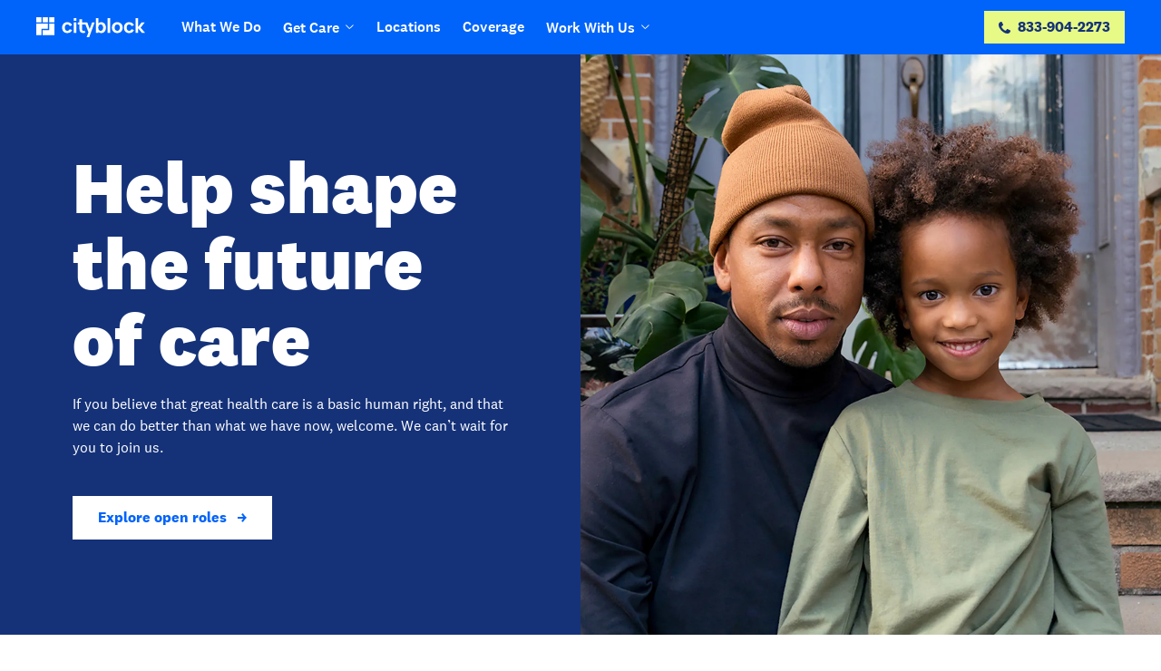

--- FILE ---
content_type: text/html; charset=utf-8
request_url: https://www.cityblock.com/careers
body_size: 33740
content:
<!DOCTYPE html><html lang="en"><head><meta charSet="utf-8"/><meta name="viewport" content="initial-scale=1.0, width=device-width"/><meta http-equiv="X-UA-Compatible" content="IE=edge"/><title>Careers | Cityblock</title><meta name="description" content="We’re looking for people who share our passion for health and community to join the Cityblock team. Diversity and equity in hiring is a core value of our company. Check out our open roles below!"/><meta name="keywords" content="Sidewalk Labs Alphabet health plans community health"/><meta property="og:title" content="Careers | Cityblock"/><meta property="og:description" content="We’re looking for people who share our passion for health and community to join the Cityblock team. Diversity and equity in hiring is a core value of our company. Check out our open roles below!"/><meta property="og:site_name" content="Cityblock Health"/><meta property="og:image"/><meta property="fb:app_id" content=""/><meta name="twitter:card" content="summary_large_image"/><meta name="twitter:description" content="We’re looking for people who share our passion for health and community to join the Cityblock team. Diversity and equity in hiring is a core value of our company. Check out our open roles below!"/><meta name="twitter:site" content="cityblockhealth"/><meta name="twitter:title" content="Careers | Cityblock"/><meta name="twitter:image"/><link rel="icon" href="/static/favicon-32x32.png" type="image/png"/><meta name="next-head-count" content="17"/><meta name="google-site-verification" content="6bX6Hihkbl4bOAh0K8OtZzkUenUHLvW1Lm1NK2CeAoM"/><script async="" src="https://www.googletagmanager.com/gtag/js?id=UA-105679021-1"></script><script>
  window.dataLayer = window.dataLayer || [];
  function gtag(){dataLayer.push(arguments);}
  gtag('js', new Date());

  gtag('config', 'UA-105679021-1');
</script><script>
  (function(w,d,s,l,i){w[l]=w[l]||[];w[l].push({'gtm.start':
  new Date().getTime(),event:'gtm.js'});var f=d.getElementsByTagName(s)[0],
  j=d.createElement(s),dl=l!='dataLayer'?'&l='+l:'';j.async=true;j.src=
  'https://www.googletagmanager.com/gtm.js?id='+i+dl;f.parentNode.insertBefore(j,f);
  })(window,document,'script','dataLayer','GTM-N5FFFF3');
</script><link rel="preload" href="/_next/static/media/b8da881f0e452e7c-s.p.woff2" as="font" type="font/woff2" crossorigin="anonymous" data-next-font="size-adjust"/><link rel="preload" href="/_next/static/media/57e5d817a38c82e8-s.p.woff2" as="font" type="font/woff2" crossorigin="anonymous" data-next-font="size-adjust"/><link rel="preload" href="/_next/static/media/a0294b01f1e996e0-s.p.woff2" as="font" type="font/woff2" crossorigin="anonymous" data-next-font="size-adjust"/><link rel="preload" href="/_next/static/media/844244dbe665283e-s.p.woff2" as="font" type="font/woff2" crossorigin="anonymous" data-next-font="size-adjust"/><link rel="preload" href="/_next/static/media/50564c34e373e877-s.p.woff2" as="font" type="font/woff2" crossorigin="anonymous" data-next-font="size-adjust"/><link rel="preload" href="/_next/static/media/9ae641e05b9db82f-s.p.woff2" as="font" type="font/woff2" crossorigin="anonymous" data-next-font="size-adjust"/><link rel="preload" href="/_next/static/media/b6bc48b78d9cee2d-s.p.woff2" as="font" type="font/woff2" crossorigin="anonymous" data-next-font="size-adjust"/><link rel="preload" href="/_next/static/css/206bbb3f5d1c4be7.css" as="style"/><link rel="stylesheet" href="/_next/static/css/206bbb3f5d1c4be7.css" data-n-g=""/><noscript data-n-css=""></noscript><script defer="" nomodule="" src="/_next/static/chunks/polyfills-42372ed130431b0a.js"></script><script src="/_next/static/chunks/webpack-f164db4954bac6ec.js" defer=""></script><script src="/_next/static/chunks/framework-49c6cecf1f6d5795.js" defer=""></script><script src="/_next/static/chunks/main-9aba655ce0bf5282.js" defer=""></script><script src="/_next/static/chunks/pages/_app-858f8916f6c84242.js" defer=""></script><script src="/_next/static/chunks/37a763b4-3fe072f7061da5dd.js" defer=""></script><script src="/_next/static/chunks/7d0bf13e-c1f4cd6acba6e049.js" defer=""></script><script src="/_next/static/chunks/496-880e0bc1b885682b.js" defer=""></script><script src="/_next/static/chunks/560-33f80a01bd55fce7.js" defer=""></script><script src="/_next/static/chunks/585-073520483dcfe855.js" defer=""></script><script src="/_next/static/chunks/pages/%5Buid%5D-f4b9bd88a9a82585.js" defer=""></script><script src="/_next/static/qgNHQMEcVP7_d0aEqvqyA/_buildManifest.js" defer=""></script><script src="/_next/static/qgNHQMEcVP7_d0aEqvqyA/_ssgManifest.js" defer=""></script><style id="__jsx-4218887294">:root{--font-sans-serif:'__national2_e59c24', '__national2_Fallback_e59c24', Helvetica, sans-serif}</style><style data-styled="" data-styled-version="5.3.6">html{box-sizing:border-box;font-size:16px;}/*!sc*/
#prismic-toolbar-v2{display:none !important;}/*!sc*/
*{-moz-box-sizing:border-box;-webkit-box-sizing:border-box;box-sizing:border-box;-moz-osx-font-smoothing:grayscale;-webkit-font-smoothing:antialiased;}/*!sc*/
*,*:before,*:after{box-sizing:inherit;}/*!sc*/
body{color:#1E1F42;box-sizing:border-box;font-family:var(--font-sans-serif);font-size:1rem;line-height:2;margin:0;overflow-x:hidden !important;padding:0;max-width:100%;width:100%;}/*!sc*/
a{cursor:pointer;-webkit-text-decoration:none;text-decoration:none;color:#1E1F42;}/*!sc*/
iframe{border:0;}/*!sc*/
input{border-radius:0;-webkit-appearance:none;}/*!sc*/
input::-webkit-input-placeholder{color:#1E1F42;}/*!sc*/
input::-moz-placeholder{color:#1E1F42;}/*!sc*/
input:-ms-input-placeholder{color:#1E1F42;}/*!sc*/
input::placeholder{color:#1E1F42;}/*!sc*/
input:-ms-input-placeholder{color:#1E1F42;}/*!sc*/
input::-ms-input-placeholder{color:#1E1F42;}/*!sc*/
input[type=email]{width:100%;}/*!sc*/
li{list-style-type:none;}/*!sc*/
img{max-width:100%;}/*!sc*/
p{font-size:16px;line-height:1.5;margin:0 0 1em;}/*!sc*/
p:last-child{margin-bottom:0;}/*!sc*/
h1{margin:0;}/*!sc*/
h3{margin:0;}/*!sc*/
h1,h2,h3,h4,h5,h6{margin:0;margin-block-start:0;margin-block-end:0;}/*!sc*/
.icon-Arrow{width:23px;height:1em;-webkit-transition:fill .4s ease-in-out;transition:fill .4s ease-in-out;}/*!sc*/
.headroom{z-index:11 !important;}/*!sc*/
.headroom.headroom--pinned .nav.transparent{background:#FFFFFF;}/*!sc*/
.cta-secondary{font-family:var(--font-sans-serif);font-size:14px;line-height:15px;-webkit-letter-spacing:0.875px;-moz-letter-spacing:0.875px;-ms-letter-spacing:0.875px;letter-spacing:0.875px;text-transform:uppercase;color:#0064FA;-webkit-transition:color .4s ease-in-out;transition:color .4s ease-in-out;}/*!sc*/
.cta-secondary.white{color:#FFFFFF;}/*!sc*/
.cta-secondary.white:hover,.cta-secondary.white:focus{color:#D5E5F7;}/*!sc*/
.cta-secondary.white:hover + .icon,.cta-secondary.white:focus + .icon{fill:#D5E5F7;-webkit-transition:fill .4s ease-in-out;transition:fill .4s ease-in-out;}/*!sc*/
.cta-secondary:hover,.cta-secondary:focus{color:#103696;-webkit-transition:color .4s ease-in-out;transition:color .4s ease-in-out;}/*!sc*/
.styled-link-label{font-family:var(--font-sans-serif);font-size:13px;line-height:24px;-webkit-letter-spacing:0.25px;-moz-letter-spacing:0.25px;-ms-letter-spacing:0.25px;letter-spacing:0.25px;text-transform:uppercase;font-weight:700;cursor:pointer;}/*!sc*/
.styled-link-label.white{color:#FFFFFF;}/*!sc*/
.styled-link-label.white:hover,.styled-link-label.white:focus{color:#D5E5F7;}/*!sc*/
.styled-link{-webkit-appearance:none;-moz-appearance:none;appearance:none;border:0;border-radius:50px;cursor:pointer;min-width:200px;width:auto;max-width:220px;padding:12px 20px;font-family:var(--font-sans-serif);font-weight:700;font-size:16px;-webkit-letter-spacing:0.25px;-moz-letter-spacing:0.25px;-ms-letter-spacing:0.25px;letter-spacing:0.25px;line-height:24px;text-align:center;color:#FFFFFF;background:#0064FA;-webkit-transition:background .4s ease-in-out;transition:background .4s ease-in-out;display:inline-block;}/*!sc*/
.styled-link.white:not(.styled-link_mobile_blue){color:#0064FA;background:#FFFFFF;}/*!sc*/
@media (min-width:768px){.styled-link.white{color:#0064FA;background:#FFFFFF;}}/*!sc*/
.styled-link:hover,.styled-link:focus{background:#103696;-webkit-transition:background .4s ease-in-out;transition:background .4s ease-in-out;}/*!sc*/
.greenhouse-jobs{border-radius:4px;margin-top:40px;}/*!sc*/
data-styled.g1[id="sc-global-iTFbsm1"]{content:"sc-global-iTFbsm1,"}/*!sc*/
.ikwGpZ{color:#FFFFFF;font-family:var(--font-sans-serif);font-size:48px;font-weight:800;-webkit-letter-spacing:0.25px;-moz-letter-spacing:0.25px;-ms-letter-spacing:0.25px;letter-spacing:0.25px;line-height:52px;margin-bottom:16px;}/*!sc*/
@media (min-width:64em){.ikwGpZ{font-size:80px;line-height:84px;}}/*!sc*/
.iwpexo{color:#0064FA;font-family:var(--font-sans-serif);font-size:48px;font-weight:800;-webkit-letter-spacing:0.25px;-moz-letter-spacing:0.25px;-ms-letter-spacing:0.25px;letter-spacing:0.25px;line-height:52px;margin-bottom:16px;}/*!sc*/
@media (min-width:64em){.iwpexo{font-size:80px;line-height:84px;}}/*!sc*/
data-styled.g2[id="sc-bcXHqe"]{content:"ikwGpZ,iwpexo,"}/*!sc*/
.kRtMqS{color:#0064FA;font-family:var(--font-sans-serif);font-size:34px;font-weight:800;-webkit-letter-spacing:0.25px;-moz-letter-spacing:0.25px;-ms-letter-spacing:0.25px;letter-spacing:0.25px;line-height:40px;margin-bottom:16px;}/*!sc*/
@media (min-width:64em){.kRtMqS{font-size:54px;line-height:58px;}}/*!sc*/
.cPazUH{color:#FFFFFF;font-family:var(--font-sans-serif);font-size:34px;font-weight:800;-webkit-letter-spacing:0.25px;-moz-letter-spacing:0.25px;-ms-letter-spacing:0.25px;letter-spacing:0.25px;line-height:40px;margin-bottom:16px;}/*!sc*/
@media (min-width:64em){.cPazUH{font-size:54px;line-height:58px;}}/*!sc*/
data-styled.g5[id="sc-hLBbgP"]{content:"kRtMqS,cPazUH,"}/*!sc*/
.ioFIJc{color:#0064FA;font-family:var(--font-sans-serif);font-size:22px;font-weight:800;-webkit-letter-spacing:0.25px;-moz-letter-spacing:0.25px;-ms-letter-spacing:0.25px;letter-spacing:0.25px;line-height:27px;}/*!sc*/
@media (min-width:64em){.ioFIJc{font-size:30px;line-height:36px;}}/*!sc*/
.deyHqR{color:#FFFFFF;font-family:var(--font-sans-serif);font-size:22px;font-weight:800;-webkit-letter-spacing:0.25px;-moz-letter-spacing:0.25px;-ms-letter-spacing:0.25px;letter-spacing:0.25px;line-height:27px;}/*!sc*/
@media (min-width:64em){.deyHqR{font-size:30px;line-height:36px;}}/*!sc*/
data-styled.g7[id="sc-jSUZER"]{content:"ioFIJc,deyHqR,"}/*!sc*/
.cFCsjo{color:#1E1F42;font-family:var(--font-sans-serif);font-size:18px;font-weight:800;-webkit-letter-spacing:0.25px;-moz-letter-spacing:0.25px;-ms-letter-spacing:0.25px;letter-spacing:0.25px;line-height:22px;}/*!sc*/
@media (min-width:64em){.cFCsjo{font-size:20px;line-height:24px;}}/*!sc*/
data-styled.g8[id="sc-gKPRtg"]{content:"cFCsjo,"}/*!sc*/
.kLRpfY{color:#FFFFFF;font-family:var(--font-sans-serif);font-size:16px;line-height:20px;font-weight:500;}/*!sc*/
data-styled.g10[id="sc-ftTHYK"]{content:"kLRpfY,"}/*!sc*/
.cqFkKP{color:#1E1F42;font-family:var(--font-sans-serif);font-size:16px;font-weight:normal;line-height:24px;margin:0;padding:0;}/*!sc*/
@media (min-width:64em){.cqFkKP{font-size:18px;line-height:26px;}}/*!sc*/
data-styled.g13[id="sc-kDvujY"]{content:"cqFkKP,"}/*!sc*/
.bQzZvP{color:#FFFFFF;font-family:var(--font-sans-serif);font-size:16px;font-weight:normal;line-height:24px;margin:0;padding:0;color:#FFFFFF;}/*!sc*/
data-styled.g14[id="sc-ipEyDJ"]{content:"bQzZvP,"}/*!sc*/
.kwjaUa p{color:#1E1F42;font-family:var(--font-sans-serif);font-size:16px;font-weight:normal;line-height:24px;margin:0;padding:0;}/*!sc*/
.kwjaUa p a{color:#0064FA;-webkit-text-decoration:underline;text-decoration:underline;}/*!sc*/
.kwjaUa p b,.kwjaUa p strong{font-family:inherit;font-weight:700;}/*!sc*/
.kwjaUa p a:hover{color:#153279;}/*!sc*/
.kwjaUa p:not(:first-child){margin-top:1em;}/*!sc*/
.kwjaUa ul{margin:0;padding-left:1em;list-style:disc;}/*!sc*/
.kwjaUa ul:not(:first-child){margin-top:1em;}/*!sc*/
.kwjaUa li{margin:0;line-height:1.7;list-style:disc;}/*!sc*/
.jVbMYk p{color:#FFFFFF;font-family:var(--font-sans-serif);font-size:16px;font-weight:normal;line-height:24px;margin:0;padding:0;color:#FFFFFF;}/*!sc*/
.jVbMYk p a{color:inherit;-webkit-text-decoration:underline;text-decoration:underline;}/*!sc*/
.jVbMYk p b,.jVbMYk p strong{font-family:inherit;font-weight:700;}/*!sc*/
.jVbMYk p a:hover{color:#E7FA85;}/*!sc*/
.jVbMYk p:not(:first-child){margin-top:1em;}/*!sc*/
.jVbMYk ul{margin:0;padding-left:1em;list-style:disc;}/*!sc*/
.jVbMYk ul:not(:first-child){margin-top:1em;}/*!sc*/
.jVbMYk li{margin:0;line-height:1.7;list-style:disc;}/*!sc*/
data-styled.g15[id="sc-csuSiG"]{content:"kwjaUa,jVbMYk,"}/*!sc*/
.heheiD{font-family:var(--font-sans-serif);font-size:14px;font-weight:normal;line-height:21px;margin:0;padding:0;}/*!sc*/
data-styled.g16[id="sc-eDWCr"]{content:"heheiD,"}/*!sc*/
.kiqPod p{color:#1E1F42;font-family:var(--font-sans-serif);font-size:14px;font-weight:normal;line-height:21px;margin:0;padding:0;}/*!sc*/
.kiqPod p b,.kiqPod p strong{font-family:inherit;font-weight:700;}/*!sc*/
.kiqPod p a{color:#0064FA;-webkit-text-decoration:underline;text-decoration:underline;}/*!sc*/
.kiqPod p a:hover{color:#153279;}/*!sc*/
.kiqPod p:not(:first-child){margin-top:1em;}/*!sc*/
data-styled.g17[id="sc-bqWxrE"]{content:"kiqPod,"}/*!sc*/
.cXfPaC{-webkit-appearance:none;-moz-appearance:none;appearance:none;background-color:#0064FA;border:0;border-radius:0;color:#FFFFFF;cursor:pointer;display:inline-block;font-family:var(--font-sans-serif);font-size:16px;font-weight:700;line-height:24px;width:220px;max-width:100%;padding:12px 15px;text-align:center;-webkit-transition:background 0.3s ease-in-out,color 0.3s ease-in-out;transition:background 0.3s ease-in-out,color 0.3s ease-in-out;white-space:nowrap;background:transparent;padding:0;width:auto;color:#0064FA;}/*!sc*/
.cXfPaC span{display:inline-block;padding:0 22px 0 0;position:relative;}/*!sc*/
.cXfPaC svg{position:absolute;right:0;top:50%;height:11px;width:10px;-webkit-transform:translateY(-50%);-ms-transform:translateY(-50%);transform:translateY(-50%);-webkit-transition:right 0.3s ease-in-out;transition:right 0.3s ease-in-out;}/*!sc*/
.cXfPaC:hover,.cXfPaC:focus{background-color:#153279;-webkit-transition-duration:0.2s;transition-duration:0.2s;background:transparent;color:#153279;}/*!sc*/
.cXfPaC:hover svg,.cXfPaC:focus svg{right:-4px;-webkit-transition-duration:0.2s;transition-duration:0.2s;}/*!sc*/
.czlGvv{-webkit-appearance:none;-moz-appearance:none;appearance:none;background-color:#FFFFFF;border:0;border-radius:0;color:#0064FA;cursor:pointer;display:inline-block;font-family:var(--font-sans-serif);font-size:16px;font-weight:700;line-height:24px;width:220px;max-width:100%;padding:12px 15px;text-align:center;-webkit-transition:background 0.3s ease-in-out,color 0.3s ease-in-out;transition:background 0.3s ease-in-out,color 0.3s ease-in-out;white-space:nowrap;}/*!sc*/
.czlGvv span{display:inline-block;padding:0 22px 0 0;position:relative;}/*!sc*/
.czlGvv svg{position:absolute;right:0;top:50%;height:11px;width:10px;-webkit-transform:translateY(-50%);-ms-transform:translateY(-50%);transform:translateY(-50%);-webkit-transition:right 0.3s ease-in-out;transition:right 0.3s ease-in-out;}/*!sc*/
.czlGvv:hover,.czlGvv:focus{background-color:#E7FA85;-webkit-transition-duration:0.2s;transition-duration:0.2s;}/*!sc*/
.czlGvv:hover svg,.czlGvv:focus svg{right:-4px;-webkit-transition-duration:0.2s;transition-duration:0.2s;}/*!sc*/
data-styled.g20[id="sc-fnGiBr"]{content:"cXfPaC,czlGvv,"}/*!sc*/
.UaIDv{background-color:#153279;bottom:0;left:-9999px;opacity:0;padding-top:60px;pointer-events:none;position:fixed;width:100%;-webkit-transition:-webkit-transform 0.15s ease-in-out,opacity 0.15s ease-in-out,left 0s 0.15s, -webkit-transform 0.15s ease-in-out;-webkit-transition:transform 0.15s ease-in-out,opacity 0.15s ease-in-out,left 0s 0.15s, -webkit-transform 0.15s ease-in-out;transition:transform 0.15s ease-in-out,opacity 0.15s ease-in-out,left 0s 0.15s, -webkit-transform 0.15s ease-in-out;top:0;z-index:500;}/*!sc*/
@media (min-width:48em){.UaIDv{-webkit-align-items:center;-webkit-box-align:center;-ms-flex-align:center;align-items:center;background-color:rgba(30,31,66,0.85);display:-webkit-box;display:-webkit-flex;display:-ms-flexbox;display:flex;-webkit-box-pack:center;-webkit-justify-content:center;-ms-flex-pack:center;justify-content:center;}}/*!sc*/
.UaIDv.hidden{display:none;}/*!sc*/
.UaIDv.active{opacity:1;pointer-events:auto;left:0;-webkit-transition:-webkit-transform 0.15s ease-in-out,opacity 0.3s ease-in-out,left 0s, -webkit-transform 0.15s ease-in-out;-webkit-transition:transform 0.15s ease-in-out,opacity 0.3s ease-in-out,left 0s, -webkit-transform 0.15s ease-in-out;transition:transform 0.15s ease-in-out,opacity 0.3s ease-in-out,left 0s, -webkit-transform 0.15s ease-in-out;}/*!sc*/
data-styled.g21[id="sc-fEXmlR"]{content:"UaIDv,"}/*!sc*/
.cgdNQj{width:100%;}/*!sc*/
@media (min-width:48em){.cgdNQj{background-color:white;width:600px;}}/*!sc*/
data-styled.g22[id="sc-bjfHbI"]{content:"cgdNQj,"}/*!sc*/
.iDDUaC{background-color:#9DD7C8;display:-webkit-box;display:-webkit-flex;display:-ms-flexbox;display:flex;-webkit-align-items:center;-webkit-box-align:center;-ms-flex-align:center;align-items:center;padding:0 20px;height:60px;position:relative;}/*!sc*/
@media (min-width:48em){.iDDUaC{height:64px;padding:0 24px;}}/*!sc*/
.iDDUaC h4{color:#153279;}/*!sc*/
data-styled.g23[id="sc-idXgbr"]{content:"iDDUaC,"}/*!sc*/
.cjvbMf{-webkit-appearance:none;-moz-appearance:none;appearance:none;background-color:transparent;border:0;cursor:pointer;display:-webkit-box;display:-webkit-flex;display:-ms-flexbox;display:flex;-webkit-align-items:center;-webkit-box-align:center;-ms-flex-align:center;align-items:center;-webkit-box-pack:center;-webkit-justify-content:center;-ms-flex-pack:center;justify-content:center;height:60px;width:60px;position:absolute;top:0;right:0;}/*!sc*/
.cjvbMf svg{color:#153279;display:inline-block;height:18px;width:18px;}/*!sc*/
.cjvbMf:focus-visible{background-color:#1E1F42;}/*!sc*/
@media (min-width:48em){.cjvbMf{background-color:#0064FA;height:64px;width:64px;}.cjvbMf:hover,.cjvbMf:focus{background-color:#1E1F42;}.cjvbMf svg{color:#FFFFFF;height:22px;width:22px;}}/*!sc*/
data-styled.g24[id="sc-dIfARi"]{content:"cjvbMf,"}/*!sc*/
.cEIACB{padding:40px;display:none;}/*!sc*/
@media (min-width:48em){.cEIACB{display:block;}}/*!sc*/
data-styled.g25[id="sc-hHTYSt"]{content:"cEIACB,"}/*!sc*/
.esDXLp:not(:last-child){margin-bottom:2rem;}/*!sc*/
.esDXLp h4{color:#0064FA;margin-bottom:0.25em;}/*!sc*/
.esDXLp p{margin-top:0;margin-bottom:0.5rem;}/*!sc*/
data-styled.g26[id="sc-dmctIk"]{content:"esDXLp,"}/*!sc*/
.favpI{display:block;padding:24px 20px;}/*!sc*/
@media (min-width:48em){.favpI{display:none;}}/*!sc*/
data-styled.g27[id="sc-kgTSHT"]{content:"favpI,"}/*!sc*/
.ixxXFs h4{color:#FFFFFF;}/*!sc*/
data-styled.g28[id="sc-fLcnxK"]{content:"ixxXFs,"}/*!sc*/
.fyUjLy{-webkit-appearance:none;-moz-appearance:none;appearance:none;background-color:#E7FA85;border:0;border-radius:0;color:#0064FA;cursor:pointer;display:inline-block;font-size:16px;font-weight:700;line-height:24px;margin:8px 0 24px;padding:8px 12px;text-align:center;width:100%;}/*!sc*/
.fyUjLy svg{display:inline-block;height:13px;margin-right:8px;width:13px;fill:#0064FA;}/*!sc*/
data-styled.g29[id="sc-bBABsx"]{content:"fyUjLy,"}/*!sc*/
.gdOQfW{display:-webkit-box;display:-webkit-flex;display:-ms-flexbox;display:flex;-webkit-flex-wrap:wrap;-ms-flex-wrap:wrap;flex-wrap:wrap;-webkit-box-pack:center;-webkit-justify-content:center;-ms-flex-pack:center;justify-content:center;position:fixed;top:60px;left:-9999px;width:100%;background:#0064FA;z-index:1000;opacity:0;overflow-y:scroll;padding-bottom:160px;pointer-events:none;height:100vh;-webkit-transition:-webkit-transform 0.15s ease-in-out,opacity 0.15s ease-in-out,left 0s 0.15s, -webkit-transform 0.15s ease-in-out;-webkit-transition:transform 0.15s ease-in-out,opacity 0.15s ease-in-out,left 0s 0.15s, -webkit-transform 0.15s ease-in-out;transition:transform 0.15s ease-in-out,opacity 0.15s ease-in-out,left 0s 0.15s, -webkit-transform 0.15s ease-in-out;}/*!sc*/
.gdOQfW.hidden{display:none;}/*!sc*/
@media (min-width:68.75em){.gdOQfW{display:none;}}/*!sc*/
.gdOQfW.active{opacity:1;pointer-events:auto;left:0;-webkit-transition:-webkit-transform 0.15s ease-in-out,opacity 0.3s ease-in-out,left 0s, -webkit-transform 0.15s ease-in-out;-webkit-transition:transform 0.15s ease-in-out,opacity 0.3s ease-in-out,left 0s, -webkit-transform 0.15s ease-in-out;transition:transform 0.15s ease-in-out,opacity 0.3s ease-in-out,left 0s, -webkit-transform 0.15s ease-in-out;}/*!sc*/
data-styled.g33[id="sc-iJnaPW"]{content:"gdOQfW,"}/*!sc*/
.lgtSIA{margin:0;padding:30px 20px 40px;width:100%;display:-webkit-box;display:-webkit-flex;display:-ms-flexbox;display:flex;-webkit-flex-direction:column;-ms-flex-direction:column;flex-direction:column;}/*!sc*/
@media (min-width:48em){.lgtSIA{padding:40px;}}/*!sc*/
data-styled.g35[id="sc-ezOQGI"]{content:"lgtSIA,"}/*!sc*/
.eFIhSF{padding-bottom:8px;}/*!sc*/
.eFIhSF a,.eFIhSF .menu-item{line-height:1.33;margin position:relative;font-size:18px;font-weight:700;color:#FFFFFF;}/*!sc*/
data-styled.g36[id="sc-bYMpWt"]{content:"eFIhSF,"}/*!sc*/
.gvzJJU{position:relative;padding-left:24px;padding-top:8px;}/*!sc*/
.gvzJJU .sub-nav-link{display:block;font-size:16px;font-weight:500;line-height:20px;width:100%;}/*!sc*/
data-styled.g37[id="sc-kMjNwy"]{content:"gvzJJU,"}/*!sc*/
.cESdpu{margin-bottom:16px;}/*!sc*/
.cESdpu:last-child{margin-bottom:5px;}/*!sc*/
data-styled.g39[id="sc-jIRcFI"]{content:"cESdpu,"}/*!sc*/
.chvueB{position:-webkit-sticky;position:sticky;top:0;z-index:999;background:#0064FA;}/*!sc*/
.chvueB .logo-link{display:inline-block;line-height:0;margin-right:16px;}/*!sc*/
.chvueB .icon-cityblock-logo{fill:#FFFFFF;}/*!sc*/
.chvueB .icon-cityblock-logo path{fill:#FFFFFF;}/*!sc*/
.chvueB .top-nav-item{color:#FFFFFF;border:none;background:transparent;font-family:inherit;font-size:inherit;font-weight:500;padding:0;}/*!sc*/
.chvueB .top-nav-item:after{background:#FFFFFF;}/*!sc*/
.chvueB .top-nav-item:hover{cursor:pointer;}/*!sc*/
.chvueB .has-sub-nav .icon-caret{fill:#FFFFFF;}/*!sc*/
.chvueB .bar{background:#FFFFFF;}/*!sc*/
.chvueB .icon-cityblock-logo{cursor:pointer;width:120px;height:22px;}/*!sc*/
data-styled.g40[id="sc-hhOBVt"]{content:"chvueB,"}/*!sc*/
.kmHdlu{display:-webkit-box;display:-webkit-flex;display:-ms-flexbox;display:flex;-webkit-flex-direction:row;-ms-flex-direction:row;flex-direction:row;height:60px;-webkit-box-pack:justify;-webkit-justify-content:space-between;-ms-flex-pack:justify;justify-content:space-between;-webkit-align-items:center;-webkit-box-align:center;-ms-flex-align:center;align-items:center;margin:0 20px;}/*!sc*/
@media (min-width:48em){.kmHdlu{margin:0 40px;padding:0;}}/*!sc*/
data-styled.g41[id="sc-gYbzsP"]{content:"kmHdlu,"}/*!sc*/
.ezbhQm{display:none;line-height:0;padding:10px 0;margin-left:24px;position:relative;}/*!sc*/
.ezbhQm:first-child{margin-left:20px;}/*!sc*/
@media (min-width:68.75em){.ezbhQm{display:inline-block;}}/*!sc*/
.ezbhQm .top-nav-item:hover,.ezbhQm .top-nav-item:focus{color:#FFFFFF;-webkit-transition:color 0.4s ease-in-out;transition:color 0.4s ease-in-out;}/*!sc*/
.ezbhQm .top-nav-item:hover .icon,.ezbhQm .top-nav-item:focus .icon{fill:#FFFFFF;}/*!sc*/
.ezbhQm .top-nav-item:hover:after,.ezbhQm .top-nav-item:focus:after{opacity:1;-webkit-transform:scaleX(1) translateZ(0);-ms-transform:scaleX(1) translateZ(0);transform:scaleX(1) translateZ(0);-webkit-transform-origin:left top;-ms-transform-origin:left top;transform-origin:left top;}/*!sc*/
.ezbhQm .top-nav-item:hover .icon{-webkit-transform:rotate(-180deg);-ms-transform:rotate(-180deg);transform:rotate(-180deg);-webkit-transform-origin:50%;-ms-transform-origin:50%;transform-origin:50%;-webkit-transition:fill 0.4s ease-in-out;transition:fill 0.4s ease-in-out;}/*!sc*/
.ezbhQm .top-nav-item.top-nav-item_has_subnav{padding-right:17px;position:relative;}/*!sc*/
.ezbhQm .top-nav-item.top-nav-item_has_subnav .icon{position:absolute;right:0;top:7px;}/*!sc*/
.ezbhQm .sub-nav-link{overflow-x:visible;}/*!sc*/
.ezbhQm .sub-nav-link:hover,.ezbhQm .sub-nav-link:focus{color:#0064FA;-webkit-transition:color 0.4s ease-in-out;transition:color 0.4s ease-in-out;}/*!sc*/
.ezbhQm .sub-nav-link:hover:after,.ezbhQm .sub-nav-link:focus:after{opacity:1;-webkit-transform:scaleX(1) translateZ(0);-ms-transform:scaleX(1) translateZ(0);transform:scaleX(1) translateZ(0);-webkit-transform-origin:left top;-ms-transform-origin:left top;transform-origin:left top;}/*!sc*/
.ezbhQm.has-sub-nav{overflow:visible;}/*!sc*/
.ezbhQm.has-sub-nav .icon-caret{position:absolute;right:-14px;top:7.5px;width:11px;height:6px;margin-left:7px;-webkit-transition:fill 0.4s ease-in-out;transition:fill 0.4s ease-in-out;}/*!sc*/
.ezbhQm a{display:inline-block;font-size:16px;font-weight:500;line-height:20px;color:#1E1F42;-webkit-transition:color 0.4s 0.1s ease-in-out;transition:color 0.4s 0.1s ease-in-out;position:relative;overflow-x:hidden;z-index:1;}/*!sc*/
.ezbhQm a.active:after{opacity:1;-webkit-transform:scaleX(1) translateZ(0);-ms-transform:scaleX(1) translateZ(0);transform:scaleX(1) translateZ(0);}/*!sc*/
.ezbhQm a:after{content:'';position:absolute;width:100%;right:0px;bottom:0px;background:#0064FA;height:1px;opacity:0;-webkit-transition:opacity 0.5s cubic-bezier(0.785,0.135,0.15,0.86);transition:opacity 0.5s cubic-bezier(0.785,0.135,0.15,0.86);}/*!sc*/
.ezbhQm a:before{border-top-color:rgba(0,0,0,0);border-bottom-color:rgba(0,0,0,0);}/*!sc*/
data-styled.g42[id="sc-cCjUiG"]{content:"ezbhQm,"}/*!sc*/
.gUWdAi{display:-webkit-box;display:-webkit-flex;display:-ms-flexbox;display:flex;-webkit-flex-direction:row;-ms-flex-direction:row;flex-direction:row;-webkit-align-items:center;-webkit-box-align:center;-ms-flex-align:center;align-items:center;-webkit-box-pack:justify;-webkit-justify-content:space-between;-ms-flex-pack:justify;justify-content:space-between;margin:0;padding:0 40px 0 0;}/*!sc*/
@media (min-width:68.75em){.gUWdAi{display:-webkit-box;display:-webkit-flex;display:-ms-flexbox;display:flex;padding:0;}}/*!sc*/
data-styled.g43[id="sc-cjibBx"]{content:"gUWdAi,"}/*!sc*/
.ddANiH{border:0;background:transparent;display:inline-block;padding:4px;position:absolute;right:20px;width:-webkit-fit-content;width:-moz-fit-content;width:fit-content;cursor:pointer;}/*!sc*/
@media (min-width:48em){.ddANiH{right:40px;}}/*!sc*/
.ddANiH.active .bar1{-webkit-transform:rotate(45deg) translate(4.5px,4px);-ms-transform:rotate(45deg) translate(4.5px,4px);transform:rotate(45deg) translate(4.5px,4px);}/*!sc*/
.ddANiH.active .bar2{opacity:0;}/*!sc*/
.ddANiH.active .bar3{-webkit-transform:rotate(-45deg) translate(4.5px,-4px);-ms-transform:rotate(-45deg) translate(4.5px,-4px);transform:rotate(-45deg) translate(4.5px,-4px);}/*!sc*/
@media (min-width:68.75em){.ddANiH{display:none;}}/*!sc*/
.ddANiH .bar{background:#FFFFFF;height:2px;width:18px;border-radius:16px;margin:4px 0px;-webkit-transition:all 0.2s ease-in-out 0s;transition:all 0.2s ease-in-out 0s;display:block;}/*!sc*/
data-styled.g44[id="sc-jcMfQk"]{content:"ddANiH,"}/*!sc*/
.eXABYy{-webkit-appearance:none;-moz-appearance:none;appearance:none;-webkit-align-items:center;-webkit-box-align:center;-ms-flex-align:center;align-items:center;background-color:#E7FA85;border:0;border-radius:30px;color:#153279;cursor:pointer;display:-webkit-inline-box;display:-webkit-inline-flex;display:-ms-inline-flexbox;display:inline-flex;font-family:var(--font-sans-serif);font-size:16px;font-weight:700;line-height:20px;padding:8px;}/*!sc*/
@media (min-width:48em){.eXABYy{border-radius:0;padding:8px 16px;}}/*!sc*/
.eXABYy span{display:none;}/*!sc*/
.eXABYy svg{display:inline-block;height:13px;width:13px;fill:#0064FA;}/*!sc*/
@media (min-width:48em){.eXABYy span{display:inline-block;margin-left:8px;}}/*!sc*/
data-styled.g46[id="sc-iTFTee"]{content:"eXABYy,"}/*!sc*/
.bxZiAc{-webkit-align-items:center;-webkit-box-align:center;-ms-flex-align:center;align-items:center;background-color:#153279;position:relative;}/*!sc*/
data-styled.g48[id="sc-eeMvmM"]{content:"bxZiAc,"}/*!sc*/
.kfHIEY{-webkit-align-items:center;-webkit-box-align:center;-ms-flex-align:center;align-items:center;color:#FFFFFF;margin:0 auto;max-width:100%;position:relative;padding:40px 20px;text-align:center;width:996px;}/*!sc*/
@media (min-width:48em){.kfHIEY{padding:48px 40px;}}/*!sc*/
@media (min-width:80em){.kfHIEY{padding:80px;}}/*!sc*/
.kfHIEY .styled-link{margin-top:1.5em;}/*!sc*/
data-styled.g49[id="sc-cUEOzv"]{content:"kfHIEY,"}/*!sc*/
.DBagz{margin:1.25em auto 2.25em;}/*!sc*/
data-styled.g50[id="sc-jOiSOi"]{content:"DBagz,"}/*!sc*/
.kluPRx{background:#0064FA;padding-top:40px;padding-bottom:40px;}/*!sc*/
@media (min-width:48em){.kluPRx{padding-bottom:80px;}}/*!sc*/
data-styled.g51[id="sc-dPWrhe"]{content:"kluPRx,"}/*!sc*/
.fMOuIO{padding:20px 20px 0;margin:0 auto;max-width:100%;width:1440px;}/*!sc*/
@media (min-width:64em){.fMOuIO{display:grid;grid-gap:20px;grid-template-columns:1fr 1fr;padding:60px 40px 0;}}/*!sc*/
@media (min-width:80em){.fMOuIO{padding:60px 80px 0;}}/*!sc*/
.fMOuIO h5{font-weight:700;}/*!sc*/
data-styled.g52[id="sc-bCfvAP"]{content:"fMOuIO,"}/*!sc*/
.dnySfD{padding:0 20px;margin:0 auto;max-width:100%;width:1440px;}/*!sc*/
@media (min-width:64em){.dnySfD{display:grid;grid-gap:20px;grid-template-columns:1fr 1fr;padding:0 40px;}}/*!sc*/
@media (min-width:80em){.dnySfD{padding:0 80px;}}/*!sc*/
data-styled.g53[id="sc-cOxWqc"]{content:"dnySfD,"}/*!sc*/
.gJbBtE{width:100%;padding:0 0 40px;}/*!sc*/
@media (min-width:64em){.gJbBtE{display:-webkit-box;display:-webkit-flex;display:-ms-flexbox;display:flex;-webkit-flex-direction:column;-ms-flex-direction:column;flex-direction:column;-webkit-box-pack:justify;-webkit-justify-content:space-between;-ms-flex-pack:justify;justify-content:space-between;}}/*!sc*/
.gJbBtE.footer_bottom{padding:0 0 20px;}/*!sc*/
@media (min-width:64em){.gJbBtE.footer_bottom{display:-webkit-box;display:-webkit-flex;display:-ms-flexbox;display:flex;-webkit-box-pack:end;-webkit-justify-content:flex-end;-ms-flex-pack:end;justify-content:flex-end;height:100%;padding-bottom:0;padding-top:20px;}}/*!sc*/
data-styled.g54[id="sc-AHaJN"]{content:"gJbBtE,"}/*!sc*/
.hqWvoz{width:100%;}/*!sc*/
@media (min-width:48em){.hqWvoz.footer_bottom{padding-top:20px;}}/*!sc*/
data-styled.g55[id="sc-khsqcC"]{content:"hqWvoz,"}/*!sc*/
@media (min-width:48em){.bxJhZH{display:grid;grid-template-columns:repeat(3,1fr);grid-gap:20px;}}/*!sc*/
data-styled.g56[id="sc-hTBuwn"]{content:"bxJhZH,"}/*!sc*/
.dKLmjE{margin-bottom:60px;}/*!sc*/
@media (min-width:48em){.dKLmjE{margin-bottom:30px;}}/*!sc*/
data-styled.g57[id="sc-jfTVlA"]{content:"dKLmjE,"}/*!sc*/
.fawdb{color:#FFFFFF;margin-bottom:30px;}/*!sc*/
data-styled.g58[id="sc-gScZFl"]{content:"fawdb,"}/*!sc*/
.jdRxTH{margin:20px 0 0;padding:0;}/*!sc*/
data-styled.g59[id="sc-lbVpMG"]{content:"jdRxTH,"}/*!sc*/
.eRTZbn{display:block;font-size:16px;line-height:24px;}/*!sc*/
.eRTZbn:not(:last-child){margin-bottom:0.75em;}/*!sc*/
.eRTZbn a{font-family:var(--font-sans-serif);font-weight:500;color:#FFFFFF;-webkit-text-decoration:underline;text-decoration:underline;}/*!sc*/
.eRTZbn a:hover{color:#E7FA85;}/*!sc*/
data-styled.g60[id="sc-iOeugr"]{content:"eRTZbn,"}/*!sc*/
.hqHSpV{display:block;}/*!sc*/
.hqHSpV .icon-Cityblock_Logo_Blue{width:160px;height:30px;fill:#FFFFFF;cursor:pointer;}/*!sc*/
@media (min-width:48em){.hqHSpV .icon-Cityblock_Logo_Blue{width:215px;height:40px;}}/*!sc*/
data-styled.g61[id="sc-jfvxQR"]{content:"hqHSpV,"}/*!sc*/
.eosqrV{display:-webkit-box;display:-webkit-flex;display:-ms-flexbox;display:flex;-webkit-flex-direction:row;-ms-flex-direction:row;flex-direction:row;-webkit-box-pack:start;-webkit-justify-content:flex-start;-ms-flex-pack:start;justify-content:flex-start;-webkit-align-items:center;-webkit-box-align:center;-ms-flex-align:center;align-items:center;margin:0;padding:0;margin-bottom:20px;}/*!sc*/
data-styled.g62[id="sc-eJDSGI"]{content:"eosqrV,"}/*!sc*/
.cHHbSW{color:#FFFFFF;display:-webkit-box;display:-webkit-flex;display:-ms-flexbox;display:flex;line-height:1;padding-right:33px;}/*!sc*/
.cHHbSW .icon{cursor:pointer;width:20px;height:20px;}/*!sc*/
.cHHbSW a{color:inherit;}/*!sc*/
.cHHbSW a:hover{color:#E7FA85;}/*!sc*/
data-styled.g63[id="sc-oZIhv"]{content:"cHHbSW,"}/*!sc*/
.cNQWLO{color:#FFFFFF;}/*!sc*/
data-styled.g64[id="sc-hiDMwi"]{content:"cNQWLO,"}/*!sc*/
.jjkTiL{color:#FFFFFF;}/*!sc*/
data-styled.g65[id="sc-ehvNnt"]{content:"jjkTiL,"}/*!sc*/
.lfMhHr{margin:0;padding:10px 0 0;}/*!sc*/
data-styled.g66[id="sc-laZRCg"]{content:"lfMhHr,"}/*!sc*/
.kTJyl{display:block;margin:12px 0 0;padding:0;line-height:24px;font-size:16px;}/*!sc*/
.kTJyl a{font-family:var(--font-sans-serif);font-weight:500;color:#FFFFFF;-webkit-text-decoration:underline;text-decoration:underline;}/*!sc*/
.kTJyl a:hover{color:#E7FA85;}/*!sc*/
@media (min-width:64em){.kTJyl{display:inline-block;margin-right:24px;}}/*!sc*/
data-styled.g67[id="sc-gGvHcT"]{content:"kTJyl,"}/*!sc*/
.kyGAks{position:relative;display:block;width:100%;height:100%;overflow:hidden;position:absolute;top:0;left:0;}/*!sc*/
.kyGAks img{height:100%;width:100%;object-fit:cover;}/*!sc*/
.hyUdjU{position:relative;display:block;width:100%;height:100%;overflow:hidden;}/*!sc*/
.hyUdjU img{height:100%;width:100%;object-fit:cover;}/*!sc*/
.hyUdjU img{object-fit:contain;}/*!sc*/
data-styled.g71[id="sc-fXqpFg"]{content:"kyGAks,hyUdjU,"}/*!sc*/
.bwXYOk{padding:40px 20px;}/*!sc*/
@media (min-width:48em){.bwXYOk{padding:40px;}}/*!sc*/
@media (min-width:80em){.bwXYOk{padding:80px;}}/*!sc*/
data-styled.g149[id="sc-uokDu"]{content:"bwXYOk,"}/*!sc*/
.idNGeO{margin:0 auto;max-width:100%;width:1440px;}/*!sc*/
data-styled.g150[id="sc-dTjBdT"]{content:"idNGeO,"}/*!sc*/
.cOtJdN{margin:0 auto;max-width:100%;}/*!sc*/
@media (min-width:48em){.cOtJdN{-webkit-align-items:center;-webkit-box-align:center;-ms-flex-align:center;align-items:center;display:-webkit-box;display:-webkit-flex;display:-ms-flexbox;display:flex;-webkit-box-pack:end;-webkit-justify-content:flex-end;-ms-flex-pack:end;justify-content:flex-end;width:75%;}}/*!sc*/
data-styled.g151[id="sc-hZNxer"]{content:"cOtJdN,"}/*!sc*/
.bFEFbS{padding:40px 40px 0;}/*!sc*/
@media (min-width:48em){.bFEFbS{display:block;-webkit-flex:0 0 auto;-ms-flex:0 0 auto;flex:0 0 auto;margin:40px 20px;padding:0;width:35%;}}/*!sc*/
data-styled.g152[id="sc-cHGmPC"]{content:"bFEFbS,"}/*!sc*/
.hFPxyR{padding-bottom:75%;position:relative;}/*!sc*/
@media (min-width:48em){.hFPxyR{width:100%;}}/*!sc*/
data-styled.g153[id="sc-JHWBx"]{content:"hFPxyR,"}/*!sc*/
.gHspWP{padding:40px;text-align:center;}/*!sc*/
@media (min-width:48em){.gHspWP{-webkit-flex:0 0 auto;-ms-flex:0 0 auto;flex:0 0 auto;padding:80px 40px;text-align:left;width:55%;}}/*!sc*/
@media (min-width:64em){.gHspWP{padding:40px 80px;}}/*!sc*/
data-styled.g154[id="sc-gGWvLE"]{content:"gHspWP,"}/*!sc*/
.iFjBKB{color:#0064FA;}/*!sc*/
.white .sc-dkcEsn{color:#FFFFFF;}/*!sc*/
data-styled.g155[id="sc-dkcEsn"]{content:"iFjBKB,"}/*!sc*/
.gGDdNo{margin-top:0.5em;}/*!sc*/
data-styled.g156[id="sc-jhrdCu"]{content:"gGDdNo,"}/*!sc*/
.lbWPgx{margin-top:24px;}/*!sc*/
data-styled.g157[id="sc-hjsNop"]{content:"lbWPgx,"}/*!sc*/
.gKTOHT{padding:60px 0;}/*!sc*/
@media (min-width:48em){.gKTOHT{padding:80px 0;}}/*!sc*/
data-styled.g205[id="sc-bATJPV"]{content:"gKTOHT,"}/*!sc*/
.eOoDoe{margin:0 auto;max-width:100%;padding:0 20px;width:1280px;}/*!sc*/
@media (min-width:48em){.eOoDoe{padding:0 40px;}}/*!sc*/
@media (min-width:80em){.eOoDoe{padding:0 80px;}}/*!sc*/
data-styled.g206[id="sc-jZatrU"]{content:"eOoDoe,"}/*!sc*/
.liBzWf{margin:0 auto 40px;max-width:100%;text-align:center;width:956px;}/*!sc*/
@media (min-width:48em){.liBzWf{margin-bottom:80px;}}/*!sc*/
data-styled.g207[id="sc-byHATT"]{content:"liBzWf,"}/*!sc*/
.iWiZOS{row-gap:40px;display:-webkit-box;display:-webkit-flex;display:-ms-flexbox;display:flex;-webkit-flex-wrap:wrap;-ms-flex-wrap:wrap;flex-wrap:wrap;}/*!sc*/
@media (min-width:48em){.iWiZOS{row-gap:80px;-webkit-column-gap:4%;column-gap:4%;-webkit-box-pack:center;-webkit-justify-content:center;-ms-flex-pack:center;justify-content:center;margin-top:0;}}/*!sc*/
@media (min-width:64em){.iWiZOS{-webkit-column-gap:9%;column-gap:9%;}}/*!sc*/
data-styled.g209[id="sc-dGQEGF"]{content:"iWiZOS,"}/*!sc*/
.fXovZs{text-align:center;width:100%;}/*!sc*/
@media (min-width:48em){.fXovZs{-webkit-flex:0 0 auto;-ms-flex:0 0 auto;flex:0 0 auto;width:30.5%;}}/*!sc*/
@media (min-width:64em){.fXovZs{width:27%;}}/*!sc*/
data-styled.g210[id="sc-PBEJI"]{content:"fXovZs,"}/*!sc*/
.iOHBiQ{display:block;margin:0 auto 20px;height:120px;width:120px;position:relative;}/*!sc*/
@media (min-width:48em){.iOHBiQ{height:100px;width:100px;}}/*!sc*/
@media (min-width:64em){.iOHBiQ{height:120px;width:120px;}}/*!sc*/
@media (min-width:80em){.iOHBiQ{height:144px;width:144px;}}/*!sc*/
data-styled.g211[id="sc-jephDI"]{content:"iOHBiQ,"}/*!sc*/
.iwUfew{position:absolute;top:0;left:0;right:0;bottom:0;}/*!sc*/
data-styled.g212[id="sc-fmixVB"]{content:"iwUfew,"}/*!sc*/
.bimTKJ{margin-bottom:0.5rem;color:#0064FA;}/*!sc*/
data-styled.g213[id="sc-jccYHG"]{content:"bimTKJ,"}/*!sc*/
.jiIwe{margin-top:1em;}/*!sc*/
data-styled.g214[id="sc-fjWoZz"]{content:"jiIwe,"}/*!sc*/
.ekMXzm{padding:80px 20px 40px;}/*!sc*/
@media (min-width:48em){.ekMXzm{padding:160px 40px 80px;}}/*!sc*/
@media (min-width:80em){.ekMXzm{padding:160px 80px 80px;}}/*!sc*/
data-styled.g275[id="sc-iQAVnG"]{content:"ekMXzm,"}/*!sc*/
.keazpn{display:-webkit-box;display:-webkit-flex;display:-ms-flexbox;display:flex;-webkit-flex-direction:column;-ms-flex-direction:column;flex-direction:column;margin:0 auto;max-width:100%;width:1440px;}/*!sc*/
@media (min-width:48em){.keazpn{-webkit-align-items:center;-webkit-box-align:center;-ms-flex-align:center;align-items:center;-webkit-flex-direction:row;-ms-flex-direction:row;flex-direction:row;padding:0;}}/*!sc*/
data-styled.g276[id="sc-eYulFz"]{content:"keazpn,"}/*!sc*/
.jMFaM{margin-bottom:-40px;padding:50px 20px 1px;position:relative;}/*!sc*/
@media (min-width:48em){.jMFaM{-webkit-flex:0 0 auto;-ms-flex:0 0 auto;flex:0 0 auto;margin-bottom:0;padding:0;position:relative;width:50%;padding:0 40px;}}/*!sc*/
@media (min-width:80em){.jMFaM{padding:0 80px;}}/*!sc*/
data-styled.g277[id="sc-cTVMo"]{content:"jMFaM,"}/*!sc*/
.kgyjoh{margin-top:-50px;padding-bottom:100%;position:relative;}/*!sc*/
@media (min-width:48em){.kgyjoh{margin-top:0;width:100%;bottom:40px;}}/*!sc*/
@media (min-width:64em){.kgyjoh{bottom:80px;}}/*!sc*/
data-styled.g278[id="sc-hAiVDd"]{content:"kgyjoh,"}/*!sc*/
.kTXSwt{-webkit-order:-1;-ms-flex-order:-1;order:-1;padding:40px 20px 40px;text-align:center;}/*!sc*/
@media (min-width:48em){.kTXSwt{-webkit-flex:0 0 auto;-ms-flex:0 0 auto;flex:0 0 auto;padding:60px 40px;text-align:left;width:50%;}}/*!sc*/
@media (min-width:64em){.kTXSwt{padding:80px 0 80px 70px;}}/*!sc*/
data-styled.g279[id="sc-dMVFSy"]{content:"kTXSwt,"}/*!sc*/
.iQwRbI{margin-bottom:0.75rem;}/*!sc*/
data-styled.g280[id="sc-lkkFJn"]{content:"iQwRbI,"}/*!sc*/
.kdDmDn{margin-top:40px;}/*!sc*/
data-styled.g282[id="sc-gFvbXA"]{content:"kdDmDn,"}/*!sc*/
.eDXVfK{padding:0;position:relative;height:auto;}/*!sc*/
@media (min-width:48em){.eDXVfK{display:-webkit-box;display:-webkit-flex;display:-ms-flexbox;display:flex;margin:0 auto;}}/*!sc*/
data-styled.g349[id="sc-cBIjbw"]{content:"eDXVfK,"}/*!sc*/
.kotFiE{padding-bottom:100%;position:relative;}/*!sc*/
@media (min-width:48em){.kotFiE{width:50%;padding-bottom:0;-webkit-flex:0 0 auto;-ms-flex:0 0 auto;flex:0 0 auto;-webkit-order:2;-ms-flex-order:2;order:2;}}/*!sc*/
data-styled.g350[id="sc-ga-DzBV"]{content:"kotFiE,"}/*!sc*/
.dmbPTQ{padding:34px 20px 40px;position:relative;z-index:1;}/*!sc*/
@media (min-width:48em){.dmbPTQ{color:#FFFFFF;display:-webkit-box;display:-webkit-flex;display:-ms-flexbox;display:flex;-webkit-flex-direction:column;-ms-flex-direction:column;flex-direction:column;-webkit-align-items:center;-webkit-box-align:center;-ms-flex-align:center;align-items:center;-webkit-box-pack:center;-webkit-justify-content:center;-ms-flex-pack:center;justify-content:center;-webkit-flex:0 0 auto;-ms-flex:0 0 auto;flex:0 0 auto;min-height:50vw;padding:40px;width:50%;}}/*!sc*/
@media (min-width:80em){.dmbPTQ{padding:80px;}}/*!sc*/
data-styled.g353[id="sc-keVmGr"]{content:"dmbPTQ,"}/*!sc*/
.dSYwNJ{margin:0 auto;max-width:100%;width:700px;}/*!sc*/
data-styled.g354[id="sc-eMOcrC"]{content:"dSYwNJ,"}/*!sc*/
.coENMX{max-width:100%;}/*!sc*/
data-styled.g355[id="sc-fekXMp"]{content:"coENMX,"}/*!sc*/
.qZcGd{max-width:560px;}/*!sc*/
.hero_home .sc-lbzwWw{max-width:360px;}/*!sc*/
data-styled.g356[id="sc-lbzwWw"]{content:"qZcGd,"}/*!sc*/
.JFlqx{margin-top:34px;}/*!sc*/
@media (min-width:48em){.JFlqx{margin-top:42px;}}/*!sc*/
data-styled.g357[id="sc-fpktUn"]{content:"JFlqx,"}/*!sc*/
.ggVWqB{position:absolute;width:0;height:0;overflow:hidden;}/*!sc*/
data-styled.g371[id="sc-eQVdPn"]{content:"ggVWqB,"}/*!sc*/
.jAyGgq{-webkit-text-decoration:underline;text-decoration:underline;left:0;padding:0.5rem 1rem;position:absolute;top:-4rem;-webkit-transition:0.15s ease-in-out;transition:0.15s ease-in-out;z-index:1000;color:#0064fa;outline:0.25rem solid #9dd7c8;background:#fff;}/*!sc*/
.jAyGgq:focus{top:0;outline-offset:0;}/*!sc*/
data-styled.g372[id="sc-kOjCZu"]{content:"jAyGgq,"}/*!sc*/
.iOOLBy{position:absolute;left:0;right:0;top:0;bottom:0;}/*!sc*/
.iOOLBy video{height:100%;object-fit:cover;width:100%;}/*!sc*/
data-styled.g381[id="sc-goETIM"]{content:"iOOLBy,"}/*!sc*/
.coTVml{padding:40px 0;}/*!sc*/
@media (min-width:48em){.coTVml{padding:80px 0 90px;}}/*!sc*/
@media (min-width:64em){.coTVml.no_intro{padding:80px 0;}}/*!sc*/
data-styled.g399[id="sc-cbfGDZ"]{content:"coTVml,"}/*!sc*/
.bOOHWY{margin:0 auto;max-width:100%;position:relative;width:1600px;}/*!sc*/
data-styled.g403[id="sc-hQrevV"]{content:"bOOHWY,"}/*!sc*/
.jKOjkv{-webkit-animation:fcYeyp 750ms;animation:fcYeyp 750ms;display:none;height:100%;margin:0 auto;max-width:35%;opacity:1;position:absolute;right:65%;width:calc(1440px * 0.35);z-index:1;}/*!sc*/
@media (min-width:48em){.jKOjkv{display:block;padding:0 20px 0 40px;}}/*!sc*/
@media (min-width:80em){.jKOjkv{padding:0 90px 0 80px;}}/*!sc*/
.jKOjkv.previous{-webkit-transition:350ms linear;transition:350ms linear;opacity:0;-webkit-transform:translateY(10px);-ms-transform:translateY(10px);transform:translateY(10px);z-index:-1;}/*!sc*/
data-styled.g404[id="sc-eZceyY"]{content:"jKOjkv,"}/*!sc*/
.dTfGgN{margin:110px auto 0;max-width:100%;position:relative;padding-left:20px;}/*!sc*/
@media (min-width:48em){.dTfGgN{margin:52px 0 0 auto;width:65%;}}/*!sc*/
.dTfGgN.count_1{margin-top:0;}/*!sc*/
.dTfGgN *{box-sizing:border-box;}/*!sc*/
.dTfGgN .swiper-slide{margin-right:24px;position:relative;width:80vw;}/*!sc*/
.dTfGgN .swiper-slide > div{height:100%;}/*!sc*/
@media (min-width:26.5625em){.dTfGgN .swiper-slide{width:85vw;}}/*!sc*/
@media (min-width:48em){.dTfGgN .swiper-slide{width:calc(65vw - 100px);}}/*!sc*/
@media (min-width:100em){.dTfGgN .swiper-slide{width:860px;}}/*!sc*/
.dTfGgN.count_1 .slick-slide{width:100%;}/*!sc*/
@media (min-width:26.5625em){.dTfGgN.count_1 .slick-slide{width:100%;}}/*!sc*/
@media (min-width:48em){.dTfGgN.count_1 .slick-slide{width:calc(65vw - 100px);}}/*!sc*/
@media (min-width:100em){.dTfGgN.count_1 .slick-slide{width:860px;}}/*!sc*/
.dTfGgN .swiper-button-next,.dTfGgN .swiper-button-prev{background-color:#0064FA;background-position:center;background-size:40px 20px;background-repeat:no-repeat;border:0;color:transparent;cursor:pointer;height:40px;position:absolute;top:-80px;width:40px;z-index:10;}/*!sc*/
@media (min-width:48em){.dTfGgN .swiper-button-next,.dTfGgN .swiper-button-prev{top:-115px;height:56px;-webkit-transform:none;-ms-transform:none;transform:none;width:56px;}}/*!sc*/
.dTfGgN .swiper-button-next{left:40px;background-image:url(/static/images/next-arrow.svg);}/*!sc*/
@media (min-width:48em){.dTfGgN .swiper-button-next{left:auto;right:80px;}}/*!sc*/
.dTfGgN .swiper-button-prev{background-color:#E7FA85;left:0;background-image:url(/static/images/prev-arrow.svg);}/*!sc*/
@media (min-width:48em){.dTfGgN .swiper-button-prev{left:auto;right:136px;}}/*!sc*/
data-styled.g405[id="sc-hixjlP"]{content:"dTfGgN,"}/*!sc*/
.hIuuRH{height:100%;width:100%;display:-webkit-inline-box !important;display:-webkit-inline-flex !important;display:-ms-inline-flexbox !important;display:inline-flex !important;-webkit-flex-direction:column;-ms-flex-direction:column;flex-direction:column;}/*!sc*/
@media (min-width:48em){.hIuuRH{-webkit-flex-direction:row;-ms-flex-direction:row;flex-direction:row;-webkit-box-pack:justify;-webkit-justify-content:space-between;-ms-flex-pack:justify;justify-content:space-between;}}/*!sc*/
data-styled.g406[id="sc-erijoS"]{content:"hIuuRH,"}/*!sc*/
.dmePEz{display:-webkit-box;display:-webkit-flex;display:-ms-flexbox;display:flex;height:100%;-webkit-flex-direction:column;-ms-flex-direction:column;flex-direction:column;-webkit-box-pack:justify;-webkit-justify-content:space-between;-ms-flex-pack:justify;justify-content:space-between;}/*!sc*/
@media (min-width:48em){.dmePEz{height:auto;-webkit-box-pack:center;-webkit-justify-content:center;-ms-flex-pack:center;justify-content:center;}}/*!sc*/
.dmePEz.slide-content{margin-top:1.5rem;}/*!sc*/
@media (min-width:48em){.dmePEz.slide-content{display:none;}}/*!sc*/
.dmePEz h4{margin-bottom:1rem;}/*!sc*/
data-styled.g407[id="sc-fDnMV"]{content:"dmePEz,"}/*!sc*/
.hWeFKO{line-height:0;position:relative;width:100%;}/*!sc*/
data-styled.g409[id="sc-eZURND"]{content:"hWeFKO,"}/*!sc*/
.fCiouN{background-color:#1E1F42;position:relative;padding-bottom:56.3%;width:100%;}/*!sc*/
.fCiouN.vimeo{padding-bottom:0;}/*!sc*/
data-styled.g410[id="sc-ciFRQG"]{content:"fCiouN,"}/*!sc*/
@-webkit-keyframes fcYeyp{0%{opacity:0;}100%{opacity:1;}}/*!sc*/
@keyframes fcYeyp{0%{opacity:0;}100%{opacity:1;}}/*!sc*/
data-styled.g425[id="sc-keyframes-fcYeyp"]{content:"fcYeyp,"}/*!sc*/
</style></head><style id="__jsx-4218887294">:root{--font-sans-serif:'__national2_e59c24', '__national2_Fallback_e59c24', Helvetica, sans-serif}</style><style data-styled="" data-styled-version="5.3.6">html{box-sizing:border-box;font-size:16px;}/*!sc*/
#prismic-toolbar-v2{display:none !important;}/*!sc*/
*{-moz-box-sizing:border-box;-webkit-box-sizing:border-box;box-sizing:border-box;-moz-osx-font-smoothing:grayscale;-webkit-font-smoothing:antialiased;}/*!sc*/
*,*:before,*:after{box-sizing:inherit;}/*!sc*/
body{color:#1E1F42;box-sizing:border-box;font-family:var(--font-sans-serif);font-size:1rem;line-height:2;margin:0;overflow-x:hidden !important;padding:0;max-width:100%;width:100%;}/*!sc*/
a{cursor:pointer;-webkit-text-decoration:none;text-decoration:none;color:#1E1F42;}/*!sc*/
iframe{border:0;}/*!sc*/
input{border-radius:0;-webkit-appearance:none;}/*!sc*/
input::-webkit-input-placeholder{color:#1E1F42;}/*!sc*/
input::-moz-placeholder{color:#1E1F42;}/*!sc*/
input:-ms-input-placeholder{color:#1E1F42;}/*!sc*/
input::placeholder{color:#1E1F42;}/*!sc*/
input:-ms-input-placeholder{color:#1E1F42;}/*!sc*/
input::-ms-input-placeholder{color:#1E1F42;}/*!sc*/
input[type=email]{width:100%;}/*!sc*/
li{list-style-type:none;}/*!sc*/
img{max-width:100%;}/*!sc*/
p{font-size:16px;line-height:1.5;margin:0 0 1em;}/*!sc*/
p:last-child{margin-bottom:0;}/*!sc*/
h1{margin:0;}/*!sc*/
h3{margin:0;}/*!sc*/
h1,h2,h3,h4,h5,h6{margin:0;margin-block-start:0;margin-block-end:0;}/*!sc*/
.icon-Arrow{width:23px;height:1em;-webkit-transition:fill .4s ease-in-out;transition:fill .4s ease-in-out;}/*!sc*/
.headroom{z-index:11 !important;}/*!sc*/
.headroom.headroom--pinned .nav.transparent{background:#FFFFFF;}/*!sc*/
.cta-secondary{font-family:var(--font-sans-serif);font-size:14px;line-height:15px;-webkit-letter-spacing:0.875px;-moz-letter-spacing:0.875px;-ms-letter-spacing:0.875px;letter-spacing:0.875px;text-transform:uppercase;color:#0064FA;-webkit-transition:color .4s ease-in-out;transition:color .4s ease-in-out;}/*!sc*/
.cta-secondary.white{color:#FFFFFF;}/*!sc*/
.cta-secondary.white:hover,.cta-secondary.white:focus{color:#D5E5F7;}/*!sc*/
.cta-secondary.white:hover + .icon,.cta-secondary.white:focus + .icon{fill:#D5E5F7;-webkit-transition:fill .4s ease-in-out;transition:fill .4s ease-in-out;}/*!sc*/
.cta-secondary:hover,.cta-secondary:focus{color:#103696;-webkit-transition:color .4s ease-in-out;transition:color .4s ease-in-out;}/*!sc*/
.styled-link-label{font-family:var(--font-sans-serif);font-size:13px;line-height:24px;-webkit-letter-spacing:0.25px;-moz-letter-spacing:0.25px;-ms-letter-spacing:0.25px;letter-spacing:0.25px;text-transform:uppercase;font-weight:700;cursor:pointer;}/*!sc*/
.styled-link-label.white{color:#FFFFFF;}/*!sc*/
.styled-link-label.white:hover,.styled-link-label.white:focus{color:#D5E5F7;}/*!sc*/
.styled-link{-webkit-appearance:none;-moz-appearance:none;appearance:none;border:0;border-radius:50px;cursor:pointer;min-width:200px;width:auto;max-width:220px;padding:12px 20px;font-family:var(--font-sans-serif);font-weight:700;font-size:16px;-webkit-letter-spacing:0.25px;-moz-letter-spacing:0.25px;-ms-letter-spacing:0.25px;letter-spacing:0.25px;line-height:24px;text-align:center;color:#FFFFFF;background:#0064FA;-webkit-transition:background .4s ease-in-out;transition:background .4s ease-in-out;display:inline-block;}/*!sc*/
.styled-link.white:not(.styled-link_mobile_blue){color:#0064FA;background:#FFFFFF;}/*!sc*/
@media (min-width:768px){.styled-link.white{color:#0064FA;background:#FFFFFF;}}/*!sc*/
.styled-link:hover,.styled-link:focus{background:#103696;-webkit-transition:background .4s ease-in-out;transition:background .4s ease-in-out;}/*!sc*/
.greenhouse-jobs{border-radius:4px;margin-top:40px;}/*!sc*/
data-styled.g1[id="sc-global-iTFbsm1"]{content:"sc-global-iTFbsm1,"}/*!sc*/
.ikwGpZ{color:#FFFFFF;font-family:var(--font-sans-serif);font-size:48px;font-weight:800;-webkit-letter-spacing:0.25px;-moz-letter-spacing:0.25px;-ms-letter-spacing:0.25px;letter-spacing:0.25px;line-height:52px;margin-bottom:16px;}/*!sc*/
@media (min-width:64em){.ikwGpZ{font-size:80px;line-height:84px;}}/*!sc*/
.iwpexo{color:#0064FA;font-family:var(--font-sans-serif);font-size:48px;font-weight:800;-webkit-letter-spacing:0.25px;-moz-letter-spacing:0.25px;-ms-letter-spacing:0.25px;letter-spacing:0.25px;line-height:52px;margin-bottom:16px;}/*!sc*/
@media (min-width:64em){.iwpexo{font-size:80px;line-height:84px;}}/*!sc*/
data-styled.g2[id="sc-bcXHqe"]{content:"ikwGpZ,iwpexo,"}/*!sc*/
.kRtMqS{color:#0064FA;font-family:var(--font-sans-serif);font-size:34px;font-weight:800;-webkit-letter-spacing:0.25px;-moz-letter-spacing:0.25px;-ms-letter-spacing:0.25px;letter-spacing:0.25px;line-height:40px;margin-bottom:16px;}/*!sc*/
@media (min-width:64em){.kRtMqS{font-size:54px;line-height:58px;}}/*!sc*/
.cPazUH{color:#FFFFFF;font-family:var(--font-sans-serif);font-size:34px;font-weight:800;-webkit-letter-spacing:0.25px;-moz-letter-spacing:0.25px;-ms-letter-spacing:0.25px;letter-spacing:0.25px;line-height:40px;margin-bottom:16px;}/*!sc*/
@media (min-width:64em){.cPazUH{font-size:54px;line-height:58px;}}/*!sc*/
data-styled.g5[id="sc-hLBbgP"]{content:"kRtMqS,cPazUH,"}/*!sc*/
.ioFIJc{color:#0064FA;font-family:var(--font-sans-serif);font-size:22px;font-weight:800;-webkit-letter-spacing:0.25px;-moz-letter-spacing:0.25px;-ms-letter-spacing:0.25px;letter-spacing:0.25px;line-height:27px;}/*!sc*/
@media (min-width:64em){.ioFIJc{font-size:30px;line-height:36px;}}/*!sc*/
.deyHqR{color:#FFFFFF;font-family:var(--font-sans-serif);font-size:22px;font-weight:800;-webkit-letter-spacing:0.25px;-moz-letter-spacing:0.25px;-ms-letter-spacing:0.25px;letter-spacing:0.25px;line-height:27px;}/*!sc*/
@media (min-width:64em){.deyHqR{font-size:30px;line-height:36px;}}/*!sc*/
data-styled.g7[id="sc-jSUZER"]{content:"ioFIJc,deyHqR,"}/*!sc*/
.cFCsjo{color:#1E1F42;font-family:var(--font-sans-serif);font-size:18px;font-weight:800;-webkit-letter-spacing:0.25px;-moz-letter-spacing:0.25px;-ms-letter-spacing:0.25px;letter-spacing:0.25px;line-height:22px;}/*!sc*/
@media (min-width:64em){.cFCsjo{font-size:20px;line-height:24px;}}/*!sc*/
data-styled.g8[id="sc-gKPRtg"]{content:"cFCsjo,"}/*!sc*/
.kLRpfY{color:#FFFFFF;font-family:var(--font-sans-serif);font-size:16px;line-height:20px;font-weight:500;}/*!sc*/
data-styled.g10[id="sc-ftTHYK"]{content:"kLRpfY,"}/*!sc*/
.cqFkKP{color:#1E1F42;font-family:var(--font-sans-serif);font-size:16px;font-weight:normal;line-height:24px;margin:0;padding:0;}/*!sc*/
@media (min-width:64em){.cqFkKP{font-size:18px;line-height:26px;}}/*!sc*/
data-styled.g13[id="sc-kDvujY"]{content:"cqFkKP,"}/*!sc*/
.bQzZvP{color:#FFFFFF;font-family:var(--font-sans-serif);font-size:16px;font-weight:normal;line-height:24px;margin:0;padding:0;color:#FFFFFF;}/*!sc*/
data-styled.g14[id="sc-ipEyDJ"]{content:"bQzZvP,"}/*!sc*/
.kwjaUa p{color:#1E1F42;font-family:var(--font-sans-serif);font-size:16px;font-weight:normal;line-height:24px;margin:0;padding:0;}/*!sc*/
.kwjaUa p a{color:#0064FA;-webkit-text-decoration:underline;text-decoration:underline;}/*!sc*/
.kwjaUa p b,.kwjaUa p strong{font-family:inherit;font-weight:700;}/*!sc*/
.kwjaUa p a:hover{color:#153279;}/*!sc*/
.kwjaUa p:not(:first-child){margin-top:1em;}/*!sc*/
.kwjaUa ul{margin:0;padding-left:1em;list-style:disc;}/*!sc*/
.kwjaUa ul:not(:first-child){margin-top:1em;}/*!sc*/
.kwjaUa li{margin:0;line-height:1.7;list-style:disc;}/*!sc*/
.jVbMYk p{color:#FFFFFF;font-family:var(--font-sans-serif);font-size:16px;font-weight:normal;line-height:24px;margin:0;padding:0;color:#FFFFFF;}/*!sc*/
.jVbMYk p a{color:inherit;-webkit-text-decoration:underline;text-decoration:underline;}/*!sc*/
.jVbMYk p b,.jVbMYk p strong{font-family:inherit;font-weight:700;}/*!sc*/
.jVbMYk p a:hover{color:#E7FA85;}/*!sc*/
.jVbMYk p:not(:first-child){margin-top:1em;}/*!sc*/
.jVbMYk ul{margin:0;padding-left:1em;list-style:disc;}/*!sc*/
.jVbMYk ul:not(:first-child){margin-top:1em;}/*!sc*/
.jVbMYk li{margin:0;line-height:1.7;list-style:disc;}/*!sc*/
data-styled.g15[id="sc-csuSiG"]{content:"kwjaUa,jVbMYk,"}/*!sc*/
.heheiD{font-family:var(--font-sans-serif);font-size:14px;font-weight:normal;line-height:21px;margin:0;padding:0;}/*!sc*/
data-styled.g16[id="sc-eDWCr"]{content:"heheiD,"}/*!sc*/
.kiqPod p{color:#1E1F42;font-family:var(--font-sans-serif);font-size:14px;font-weight:normal;line-height:21px;margin:0;padding:0;}/*!sc*/
.kiqPod p b,.kiqPod p strong{font-family:inherit;font-weight:700;}/*!sc*/
.kiqPod p a{color:#0064FA;-webkit-text-decoration:underline;text-decoration:underline;}/*!sc*/
.kiqPod p a:hover{color:#153279;}/*!sc*/
.kiqPod p:not(:first-child){margin-top:1em;}/*!sc*/
data-styled.g17[id="sc-bqWxrE"]{content:"kiqPod,"}/*!sc*/
.cXfPaC{-webkit-appearance:none;-moz-appearance:none;appearance:none;background-color:#0064FA;border:0;border-radius:0;color:#FFFFFF;cursor:pointer;display:inline-block;font-family:var(--font-sans-serif);font-size:16px;font-weight:700;line-height:24px;width:220px;max-width:100%;padding:12px 15px;text-align:center;-webkit-transition:background 0.3s ease-in-out,color 0.3s ease-in-out;transition:background 0.3s ease-in-out,color 0.3s ease-in-out;white-space:nowrap;background:transparent;padding:0;width:auto;color:#0064FA;}/*!sc*/
.cXfPaC span{display:inline-block;padding:0 22px 0 0;position:relative;}/*!sc*/
.cXfPaC svg{position:absolute;right:0;top:50%;height:11px;width:10px;-webkit-transform:translateY(-50%);-ms-transform:translateY(-50%);transform:translateY(-50%);-webkit-transition:right 0.3s ease-in-out;transition:right 0.3s ease-in-out;}/*!sc*/
.cXfPaC:hover,.cXfPaC:focus{background-color:#153279;-webkit-transition-duration:0.2s;transition-duration:0.2s;background:transparent;color:#153279;}/*!sc*/
.cXfPaC:hover svg,.cXfPaC:focus svg{right:-4px;-webkit-transition-duration:0.2s;transition-duration:0.2s;}/*!sc*/
.czlGvv{-webkit-appearance:none;-moz-appearance:none;appearance:none;background-color:#FFFFFF;border:0;border-radius:0;color:#0064FA;cursor:pointer;display:inline-block;font-family:var(--font-sans-serif);font-size:16px;font-weight:700;line-height:24px;width:220px;max-width:100%;padding:12px 15px;text-align:center;-webkit-transition:background 0.3s ease-in-out,color 0.3s ease-in-out;transition:background 0.3s ease-in-out,color 0.3s ease-in-out;white-space:nowrap;}/*!sc*/
.czlGvv span{display:inline-block;padding:0 22px 0 0;position:relative;}/*!sc*/
.czlGvv svg{position:absolute;right:0;top:50%;height:11px;width:10px;-webkit-transform:translateY(-50%);-ms-transform:translateY(-50%);transform:translateY(-50%);-webkit-transition:right 0.3s ease-in-out;transition:right 0.3s ease-in-out;}/*!sc*/
.czlGvv:hover,.czlGvv:focus{background-color:#E7FA85;-webkit-transition-duration:0.2s;transition-duration:0.2s;}/*!sc*/
.czlGvv:hover svg,.czlGvv:focus svg{right:-4px;-webkit-transition-duration:0.2s;transition-duration:0.2s;}/*!sc*/
data-styled.g20[id="sc-fnGiBr"]{content:"cXfPaC,czlGvv,"}/*!sc*/
.UaIDv{background-color:#153279;bottom:0;left:-9999px;opacity:0;padding-top:60px;pointer-events:none;position:fixed;width:100%;-webkit-transition:-webkit-transform 0.15s ease-in-out,opacity 0.15s ease-in-out,left 0s 0.15s, -webkit-transform 0.15s ease-in-out;-webkit-transition:transform 0.15s ease-in-out,opacity 0.15s ease-in-out,left 0s 0.15s, -webkit-transform 0.15s ease-in-out;transition:transform 0.15s ease-in-out,opacity 0.15s ease-in-out,left 0s 0.15s, -webkit-transform 0.15s ease-in-out;top:0;z-index:500;}/*!sc*/
@media (min-width:48em){.UaIDv{-webkit-align-items:center;-webkit-box-align:center;-ms-flex-align:center;align-items:center;background-color:rgba(30,31,66,0.85);display:-webkit-box;display:-webkit-flex;display:-ms-flexbox;display:flex;-webkit-box-pack:center;-webkit-justify-content:center;-ms-flex-pack:center;justify-content:center;}}/*!sc*/
.UaIDv.hidden{display:none;}/*!sc*/
.UaIDv.active{opacity:1;pointer-events:auto;left:0;-webkit-transition:-webkit-transform 0.15s ease-in-out,opacity 0.3s ease-in-out,left 0s, -webkit-transform 0.15s ease-in-out;-webkit-transition:transform 0.15s ease-in-out,opacity 0.3s ease-in-out,left 0s, -webkit-transform 0.15s ease-in-out;transition:transform 0.15s ease-in-out,opacity 0.3s ease-in-out,left 0s, -webkit-transform 0.15s ease-in-out;}/*!sc*/
data-styled.g21[id="sc-fEXmlR"]{content:"UaIDv,"}/*!sc*/
.cgdNQj{width:100%;}/*!sc*/
@media (min-width:48em){.cgdNQj{background-color:white;width:600px;}}/*!sc*/
data-styled.g22[id="sc-bjfHbI"]{content:"cgdNQj,"}/*!sc*/
.iDDUaC{background-color:#9DD7C8;display:-webkit-box;display:-webkit-flex;display:-ms-flexbox;display:flex;-webkit-align-items:center;-webkit-box-align:center;-ms-flex-align:center;align-items:center;padding:0 20px;height:60px;position:relative;}/*!sc*/
@media (min-width:48em){.iDDUaC{height:64px;padding:0 24px;}}/*!sc*/
.iDDUaC h4{color:#153279;}/*!sc*/
data-styled.g23[id="sc-idXgbr"]{content:"iDDUaC,"}/*!sc*/
.cjvbMf{-webkit-appearance:none;-moz-appearance:none;appearance:none;background-color:transparent;border:0;cursor:pointer;display:-webkit-box;display:-webkit-flex;display:-ms-flexbox;display:flex;-webkit-align-items:center;-webkit-box-align:center;-ms-flex-align:center;align-items:center;-webkit-box-pack:center;-webkit-justify-content:center;-ms-flex-pack:center;justify-content:center;height:60px;width:60px;position:absolute;top:0;right:0;}/*!sc*/
.cjvbMf svg{color:#153279;display:inline-block;height:18px;width:18px;}/*!sc*/
.cjvbMf:focus-visible{background-color:#1E1F42;}/*!sc*/
@media (min-width:48em){.cjvbMf{background-color:#0064FA;height:64px;width:64px;}.cjvbMf:hover,.cjvbMf:focus{background-color:#1E1F42;}.cjvbMf svg{color:#FFFFFF;height:22px;width:22px;}}/*!sc*/
data-styled.g24[id="sc-dIfARi"]{content:"cjvbMf,"}/*!sc*/
.cEIACB{padding:40px;display:none;}/*!sc*/
@media (min-width:48em){.cEIACB{display:block;}}/*!sc*/
data-styled.g25[id="sc-hHTYSt"]{content:"cEIACB,"}/*!sc*/
.esDXLp:not(:last-child){margin-bottom:2rem;}/*!sc*/
.esDXLp h4{color:#0064FA;margin-bottom:0.25em;}/*!sc*/
.esDXLp p{margin-top:0;margin-bottom:0.5rem;}/*!sc*/
data-styled.g26[id="sc-dmctIk"]{content:"esDXLp,"}/*!sc*/
.favpI{display:block;padding:24px 20px;}/*!sc*/
@media (min-width:48em){.favpI{display:none;}}/*!sc*/
data-styled.g27[id="sc-kgTSHT"]{content:"favpI,"}/*!sc*/
.ixxXFs h4{color:#FFFFFF;}/*!sc*/
data-styled.g28[id="sc-fLcnxK"]{content:"ixxXFs,"}/*!sc*/
.fyUjLy{-webkit-appearance:none;-moz-appearance:none;appearance:none;background-color:#E7FA85;border:0;border-radius:0;color:#0064FA;cursor:pointer;display:inline-block;font-size:16px;font-weight:700;line-height:24px;margin:8px 0 24px;padding:8px 12px;text-align:center;width:100%;}/*!sc*/
.fyUjLy svg{display:inline-block;height:13px;margin-right:8px;width:13px;fill:#0064FA;}/*!sc*/
data-styled.g29[id="sc-bBABsx"]{content:"fyUjLy,"}/*!sc*/
.gdOQfW{display:-webkit-box;display:-webkit-flex;display:-ms-flexbox;display:flex;-webkit-flex-wrap:wrap;-ms-flex-wrap:wrap;flex-wrap:wrap;-webkit-box-pack:center;-webkit-justify-content:center;-ms-flex-pack:center;justify-content:center;position:fixed;top:60px;left:-9999px;width:100%;background:#0064FA;z-index:1000;opacity:0;overflow-y:scroll;padding-bottom:160px;pointer-events:none;height:100vh;-webkit-transition:-webkit-transform 0.15s ease-in-out,opacity 0.15s ease-in-out,left 0s 0.15s, -webkit-transform 0.15s ease-in-out;-webkit-transition:transform 0.15s ease-in-out,opacity 0.15s ease-in-out,left 0s 0.15s, -webkit-transform 0.15s ease-in-out;transition:transform 0.15s ease-in-out,opacity 0.15s ease-in-out,left 0s 0.15s, -webkit-transform 0.15s ease-in-out;}/*!sc*/
.gdOQfW.hidden{display:none;}/*!sc*/
@media (min-width:68.75em){.gdOQfW{display:none;}}/*!sc*/
.gdOQfW.active{opacity:1;pointer-events:auto;left:0;-webkit-transition:-webkit-transform 0.15s ease-in-out,opacity 0.3s ease-in-out,left 0s, -webkit-transform 0.15s ease-in-out;-webkit-transition:transform 0.15s ease-in-out,opacity 0.3s ease-in-out,left 0s, -webkit-transform 0.15s ease-in-out;transition:transform 0.15s ease-in-out,opacity 0.3s ease-in-out,left 0s, -webkit-transform 0.15s ease-in-out;}/*!sc*/
data-styled.g33[id="sc-iJnaPW"]{content:"gdOQfW,"}/*!sc*/
.lgtSIA{margin:0;padding:30px 20px 40px;width:100%;display:-webkit-box;display:-webkit-flex;display:-ms-flexbox;display:flex;-webkit-flex-direction:column;-ms-flex-direction:column;flex-direction:column;}/*!sc*/
@media (min-width:48em){.lgtSIA{padding:40px;}}/*!sc*/
data-styled.g35[id="sc-ezOQGI"]{content:"lgtSIA,"}/*!sc*/
.eFIhSF{padding-bottom:8px;}/*!sc*/
.eFIhSF a,.eFIhSF .menu-item{line-height:1.33;margin position:relative;font-size:18px;font-weight:700;color:#FFFFFF;}/*!sc*/
data-styled.g36[id="sc-bYMpWt"]{content:"eFIhSF,"}/*!sc*/
.gvzJJU{position:relative;padding-left:24px;padding-top:8px;}/*!sc*/
.gvzJJU .sub-nav-link{display:block;font-size:16px;font-weight:500;line-height:20px;width:100%;}/*!sc*/
data-styled.g37[id="sc-kMjNwy"]{content:"gvzJJU,"}/*!sc*/
.cESdpu{margin-bottom:16px;}/*!sc*/
.cESdpu:last-child{margin-bottom:5px;}/*!sc*/
data-styled.g39[id="sc-jIRcFI"]{content:"cESdpu,"}/*!sc*/
.chvueB{position:-webkit-sticky;position:sticky;top:0;z-index:999;background:#0064FA;}/*!sc*/
.chvueB .logo-link{display:inline-block;line-height:0;margin-right:16px;}/*!sc*/
.chvueB .icon-cityblock-logo{fill:#FFFFFF;}/*!sc*/
.chvueB .icon-cityblock-logo path{fill:#FFFFFF;}/*!sc*/
.chvueB .top-nav-item{color:#FFFFFF;border:none;background:transparent;font-family:inherit;font-size:inherit;font-weight:500;padding:0;}/*!sc*/
.chvueB .top-nav-item:after{background:#FFFFFF;}/*!sc*/
.chvueB .top-nav-item:hover{cursor:pointer;}/*!sc*/
.chvueB .has-sub-nav .icon-caret{fill:#FFFFFF;}/*!sc*/
.chvueB .bar{background:#FFFFFF;}/*!sc*/
.chvueB .icon-cityblock-logo{cursor:pointer;width:120px;height:22px;}/*!sc*/
data-styled.g40[id="sc-hhOBVt"]{content:"chvueB,"}/*!sc*/
.kmHdlu{display:-webkit-box;display:-webkit-flex;display:-ms-flexbox;display:flex;-webkit-flex-direction:row;-ms-flex-direction:row;flex-direction:row;height:60px;-webkit-box-pack:justify;-webkit-justify-content:space-between;-ms-flex-pack:justify;justify-content:space-between;-webkit-align-items:center;-webkit-box-align:center;-ms-flex-align:center;align-items:center;margin:0 20px;}/*!sc*/
@media (min-width:48em){.kmHdlu{margin:0 40px;padding:0;}}/*!sc*/
data-styled.g41[id="sc-gYbzsP"]{content:"kmHdlu,"}/*!sc*/
.ezbhQm{display:none;line-height:0;padding:10px 0;margin-left:24px;position:relative;}/*!sc*/
.ezbhQm:first-child{margin-left:20px;}/*!sc*/
@media (min-width:68.75em){.ezbhQm{display:inline-block;}}/*!sc*/
.ezbhQm .top-nav-item:hover,.ezbhQm .top-nav-item:focus{color:#FFFFFF;-webkit-transition:color 0.4s ease-in-out;transition:color 0.4s ease-in-out;}/*!sc*/
.ezbhQm .top-nav-item:hover .icon,.ezbhQm .top-nav-item:focus .icon{fill:#FFFFFF;}/*!sc*/
.ezbhQm .top-nav-item:hover:after,.ezbhQm .top-nav-item:focus:after{opacity:1;-webkit-transform:scaleX(1) translateZ(0);-ms-transform:scaleX(1) translateZ(0);transform:scaleX(1) translateZ(0);-webkit-transform-origin:left top;-ms-transform-origin:left top;transform-origin:left top;}/*!sc*/
.ezbhQm .top-nav-item:hover .icon{-webkit-transform:rotate(-180deg);-ms-transform:rotate(-180deg);transform:rotate(-180deg);-webkit-transform-origin:50%;-ms-transform-origin:50%;transform-origin:50%;-webkit-transition:fill 0.4s ease-in-out;transition:fill 0.4s ease-in-out;}/*!sc*/
.ezbhQm .top-nav-item.top-nav-item_has_subnav{padding-right:17px;position:relative;}/*!sc*/
.ezbhQm .top-nav-item.top-nav-item_has_subnav .icon{position:absolute;right:0;top:7px;}/*!sc*/
.ezbhQm .sub-nav-link{overflow-x:visible;}/*!sc*/
.ezbhQm .sub-nav-link:hover,.ezbhQm .sub-nav-link:focus{color:#0064FA;-webkit-transition:color 0.4s ease-in-out;transition:color 0.4s ease-in-out;}/*!sc*/
.ezbhQm .sub-nav-link:hover:after,.ezbhQm .sub-nav-link:focus:after{opacity:1;-webkit-transform:scaleX(1) translateZ(0);-ms-transform:scaleX(1) translateZ(0);transform:scaleX(1) translateZ(0);-webkit-transform-origin:left top;-ms-transform-origin:left top;transform-origin:left top;}/*!sc*/
.ezbhQm.has-sub-nav{overflow:visible;}/*!sc*/
.ezbhQm.has-sub-nav .icon-caret{position:absolute;right:-14px;top:7.5px;width:11px;height:6px;margin-left:7px;-webkit-transition:fill 0.4s ease-in-out;transition:fill 0.4s ease-in-out;}/*!sc*/
.ezbhQm a{display:inline-block;font-size:16px;font-weight:500;line-height:20px;color:#1E1F42;-webkit-transition:color 0.4s 0.1s ease-in-out;transition:color 0.4s 0.1s ease-in-out;position:relative;overflow-x:hidden;z-index:1;}/*!sc*/
.ezbhQm a.active:after{opacity:1;-webkit-transform:scaleX(1) translateZ(0);-ms-transform:scaleX(1) translateZ(0);transform:scaleX(1) translateZ(0);}/*!sc*/
.ezbhQm a:after{content:'';position:absolute;width:100%;right:0px;bottom:0px;background:#0064FA;height:1px;opacity:0;-webkit-transition:opacity 0.5s cubic-bezier(0.785,0.135,0.15,0.86);transition:opacity 0.5s cubic-bezier(0.785,0.135,0.15,0.86);}/*!sc*/
.ezbhQm a:before{border-top-color:rgba(0,0,0,0);border-bottom-color:rgba(0,0,0,0);}/*!sc*/
data-styled.g42[id="sc-cCjUiG"]{content:"ezbhQm,"}/*!sc*/
.gUWdAi{display:-webkit-box;display:-webkit-flex;display:-ms-flexbox;display:flex;-webkit-flex-direction:row;-ms-flex-direction:row;flex-direction:row;-webkit-align-items:center;-webkit-box-align:center;-ms-flex-align:center;align-items:center;-webkit-box-pack:justify;-webkit-justify-content:space-between;-ms-flex-pack:justify;justify-content:space-between;margin:0;padding:0 40px 0 0;}/*!sc*/
@media (min-width:68.75em){.gUWdAi{display:-webkit-box;display:-webkit-flex;display:-ms-flexbox;display:flex;padding:0;}}/*!sc*/
data-styled.g43[id="sc-cjibBx"]{content:"gUWdAi,"}/*!sc*/
.ddANiH{border:0;background:transparent;display:inline-block;padding:4px;position:absolute;right:20px;width:-webkit-fit-content;width:-moz-fit-content;width:fit-content;cursor:pointer;}/*!sc*/
@media (min-width:48em){.ddANiH{right:40px;}}/*!sc*/
.ddANiH.active .bar1{-webkit-transform:rotate(45deg) translate(4.5px,4px);-ms-transform:rotate(45deg) translate(4.5px,4px);transform:rotate(45deg) translate(4.5px,4px);}/*!sc*/
.ddANiH.active .bar2{opacity:0;}/*!sc*/
.ddANiH.active .bar3{-webkit-transform:rotate(-45deg) translate(4.5px,-4px);-ms-transform:rotate(-45deg) translate(4.5px,-4px);transform:rotate(-45deg) translate(4.5px,-4px);}/*!sc*/
@media (min-width:68.75em){.ddANiH{display:none;}}/*!sc*/
.ddANiH .bar{background:#FFFFFF;height:2px;width:18px;border-radius:16px;margin:4px 0px;-webkit-transition:all 0.2s ease-in-out 0s;transition:all 0.2s ease-in-out 0s;display:block;}/*!sc*/
data-styled.g44[id="sc-jcMfQk"]{content:"ddANiH,"}/*!sc*/
.eXABYy{-webkit-appearance:none;-moz-appearance:none;appearance:none;-webkit-align-items:center;-webkit-box-align:center;-ms-flex-align:center;align-items:center;background-color:#E7FA85;border:0;border-radius:30px;color:#153279;cursor:pointer;display:-webkit-inline-box;display:-webkit-inline-flex;display:-ms-inline-flexbox;display:inline-flex;font-family:var(--font-sans-serif);font-size:16px;font-weight:700;line-height:20px;padding:8px;}/*!sc*/
@media (min-width:48em){.eXABYy{border-radius:0;padding:8px 16px;}}/*!sc*/
.eXABYy span{display:none;}/*!sc*/
.eXABYy svg{display:inline-block;height:13px;width:13px;fill:#0064FA;}/*!sc*/
@media (min-width:48em){.eXABYy span{display:inline-block;margin-left:8px;}}/*!sc*/
data-styled.g46[id="sc-iTFTee"]{content:"eXABYy,"}/*!sc*/
.bxZiAc{-webkit-align-items:center;-webkit-box-align:center;-ms-flex-align:center;align-items:center;background-color:#153279;position:relative;}/*!sc*/
data-styled.g48[id="sc-eeMvmM"]{content:"bxZiAc,"}/*!sc*/
.kfHIEY{-webkit-align-items:center;-webkit-box-align:center;-ms-flex-align:center;align-items:center;color:#FFFFFF;margin:0 auto;max-width:100%;position:relative;padding:40px 20px;text-align:center;width:996px;}/*!sc*/
@media (min-width:48em){.kfHIEY{padding:48px 40px;}}/*!sc*/
@media (min-width:80em){.kfHIEY{padding:80px;}}/*!sc*/
.kfHIEY .styled-link{margin-top:1.5em;}/*!sc*/
data-styled.g49[id="sc-cUEOzv"]{content:"kfHIEY,"}/*!sc*/
.DBagz{margin:1.25em auto 2.25em;}/*!sc*/
data-styled.g50[id="sc-jOiSOi"]{content:"DBagz,"}/*!sc*/
.kluPRx{background:#0064FA;padding-top:40px;padding-bottom:40px;}/*!sc*/
@media (min-width:48em){.kluPRx{padding-bottom:80px;}}/*!sc*/
data-styled.g51[id="sc-dPWrhe"]{content:"kluPRx,"}/*!sc*/
.fMOuIO{padding:20px 20px 0;margin:0 auto;max-width:100%;width:1440px;}/*!sc*/
@media (min-width:64em){.fMOuIO{display:grid;grid-gap:20px;grid-template-columns:1fr 1fr;padding:60px 40px 0;}}/*!sc*/
@media (min-width:80em){.fMOuIO{padding:60px 80px 0;}}/*!sc*/
.fMOuIO h5{font-weight:700;}/*!sc*/
data-styled.g52[id="sc-bCfvAP"]{content:"fMOuIO,"}/*!sc*/
.dnySfD{padding:0 20px;margin:0 auto;max-width:100%;width:1440px;}/*!sc*/
@media (min-width:64em){.dnySfD{display:grid;grid-gap:20px;grid-template-columns:1fr 1fr;padding:0 40px;}}/*!sc*/
@media (min-width:80em){.dnySfD{padding:0 80px;}}/*!sc*/
data-styled.g53[id="sc-cOxWqc"]{content:"dnySfD,"}/*!sc*/
.gJbBtE{width:100%;padding:0 0 40px;}/*!sc*/
@media (min-width:64em){.gJbBtE{display:-webkit-box;display:-webkit-flex;display:-ms-flexbox;display:flex;-webkit-flex-direction:column;-ms-flex-direction:column;flex-direction:column;-webkit-box-pack:justify;-webkit-justify-content:space-between;-ms-flex-pack:justify;justify-content:space-between;}}/*!sc*/
.gJbBtE.footer_bottom{padding:0 0 20px;}/*!sc*/
@media (min-width:64em){.gJbBtE.footer_bottom{display:-webkit-box;display:-webkit-flex;display:-ms-flexbox;display:flex;-webkit-box-pack:end;-webkit-justify-content:flex-end;-ms-flex-pack:end;justify-content:flex-end;height:100%;padding-bottom:0;padding-top:20px;}}/*!sc*/
data-styled.g54[id="sc-AHaJN"]{content:"gJbBtE,"}/*!sc*/
.hqWvoz{width:100%;}/*!sc*/
@media (min-width:48em){.hqWvoz.footer_bottom{padding-top:20px;}}/*!sc*/
data-styled.g55[id="sc-khsqcC"]{content:"hqWvoz,"}/*!sc*/
@media (min-width:48em){.bxJhZH{display:grid;grid-template-columns:repeat(3,1fr);grid-gap:20px;}}/*!sc*/
data-styled.g56[id="sc-hTBuwn"]{content:"bxJhZH,"}/*!sc*/
.dKLmjE{margin-bottom:60px;}/*!sc*/
@media (min-width:48em){.dKLmjE{margin-bottom:30px;}}/*!sc*/
data-styled.g57[id="sc-jfTVlA"]{content:"dKLmjE,"}/*!sc*/
.fawdb{color:#FFFFFF;margin-bottom:30px;}/*!sc*/
data-styled.g58[id="sc-gScZFl"]{content:"fawdb,"}/*!sc*/
.jdRxTH{margin:20px 0 0;padding:0;}/*!sc*/
data-styled.g59[id="sc-lbVpMG"]{content:"jdRxTH,"}/*!sc*/
.eRTZbn{display:block;font-size:16px;line-height:24px;}/*!sc*/
.eRTZbn:not(:last-child){margin-bottom:0.75em;}/*!sc*/
.eRTZbn a{font-family:var(--font-sans-serif);font-weight:500;color:#FFFFFF;-webkit-text-decoration:underline;text-decoration:underline;}/*!sc*/
.eRTZbn a:hover{color:#E7FA85;}/*!sc*/
data-styled.g60[id="sc-iOeugr"]{content:"eRTZbn,"}/*!sc*/
.hqHSpV{display:block;}/*!sc*/
.hqHSpV .icon-Cityblock_Logo_Blue{width:160px;height:30px;fill:#FFFFFF;cursor:pointer;}/*!sc*/
@media (min-width:48em){.hqHSpV .icon-Cityblock_Logo_Blue{width:215px;height:40px;}}/*!sc*/
data-styled.g61[id="sc-jfvxQR"]{content:"hqHSpV,"}/*!sc*/
.eosqrV{display:-webkit-box;display:-webkit-flex;display:-ms-flexbox;display:flex;-webkit-flex-direction:row;-ms-flex-direction:row;flex-direction:row;-webkit-box-pack:start;-webkit-justify-content:flex-start;-ms-flex-pack:start;justify-content:flex-start;-webkit-align-items:center;-webkit-box-align:center;-ms-flex-align:center;align-items:center;margin:0;padding:0;margin-bottom:20px;}/*!sc*/
data-styled.g62[id="sc-eJDSGI"]{content:"eosqrV,"}/*!sc*/
.cHHbSW{color:#FFFFFF;display:-webkit-box;display:-webkit-flex;display:-ms-flexbox;display:flex;line-height:1;padding-right:33px;}/*!sc*/
.cHHbSW .icon{cursor:pointer;width:20px;height:20px;}/*!sc*/
.cHHbSW a{color:inherit;}/*!sc*/
.cHHbSW a:hover{color:#E7FA85;}/*!sc*/
data-styled.g63[id="sc-oZIhv"]{content:"cHHbSW,"}/*!sc*/
.cNQWLO{color:#FFFFFF;}/*!sc*/
data-styled.g64[id="sc-hiDMwi"]{content:"cNQWLO,"}/*!sc*/
.jjkTiL{color:#FFFFFF;}/*!sc*/
data-styled.g65[id="sc-ehvNnt"]{content:"jjkTiL,"}/*!sc*/
.lfMhHr{margin:0;padding:10px 0 0;}/*!sc*/
data-styled.g66[id="sc-laZRCg"]{content:"lfMhHr,"}/*!sc*/
.kTJyl{display:block;margin:12px 0 0;padding:0;line-height:24px;font-size:16px;}/*!sc*/
.kTJyl a{font-family:var(--font-sans-serif);font-weight:500;color:#FFFFFF;-webkit-text-decoration:underline;text-decoration:underline;}/*!sc*/
.kTJyl a:hover{color:#E7FA85;}/*!sc*/
@media (min-width:64em){.kTJyl{display:inline-block;margin-right:24px;}}/*!sc*/
data-styled.g67[id="sc-gGvHcT"]{content:"kTJyl,"}/*!sc*/
.kyGAks{position:relative;display:block;width:100%;height:100%;overflow:hidden;position:absolute;top:0;left:0;}/*!sc*/
.kyGAks img{height:100%;width:100%;object-fit:cover;}/*!sc*/
.hyUdjU{position:relative;display:block;width:100%;height:100%;overflow:hidden;}/*!sc*/
.hyUdjU img{height:100%;width:100%;object-fit:cover;}/*!sc*/
.hyUdjU img{object-fit:contain;}/*!sc*/
data-styled.g71[id="sc-fXqpFg"]{content:"kyGAks,hyUdjU,"}/*!sc*/
.bwXYOk{padding:40px 20px;}/*!sc*/
@media (min-width:48em){.bwXYOk{padding:40px;}}/*!sc*/
@media (min-width:80em){.bwXYOk{padding:80px;}}/*!sc*/
data-styled.g149[id="sc-uokDu"]{content:"bwXYOk,"}/*!sc*/
.idNGeO{margin:0 auto;max-width:100%;width:1440px;}/*!sc*/
data-styled.g150[id="sc-dTjBdT"]{content:"idNGeO,"}/*!sc*/
.cOtJdN{margin:0 auto;max-width:100%;}/*!sc*/
@media (min-width:48em){.cOtJdN{-webkit-align-items:center;-webkit-box-align:center;-ms-flex-align:center;align-items:center;display:-webkit-box;display:-webkit-flex;display:-ms-flexbox;display:flex;-webkit-box-pack:end;-webkit-justify-content:flex-end;-ms-flex-pack:end;justify-content:flex-end;width:75%;}}/*!sc*/
data-styled.g151[id="sc-hZNxer"]{content:"cOtJdN,"}/*!sc*/
.bFEFbS{padding:40px 40px 0;}/*!sc*/
@media (min-width:48em){.bFEFbS{display:block;-webkit-flex:0 0 auto;-ms-flex:0 0 auto;flex:0 0 auto;margin:40px 20px;padding:0;width:35%;}}/*!sc*/
data-styled.g152[id="sc-cHGmPC"]{content:"bFEFbS,"}/*!sc*/
.hFPxyR{padding-bottom:75%;position:relative;}/*!sc*/
@media (min-width:48em){.hFPxyR{width:100%;}}/*!sc*/
data-styled.g153[id="sc-JHWBx"]{content:"hFPxyR,"}/*!sc*/
.gHspWP{padding:40px;text-align:center;}/*!sc*/
@media (min-width:48em){.gHspWP{-webkit-flex:0 0 auto;-ms-flex:0 0 auto;flex:0 0 auto;padding:80px 40px;text-align:left;width:55%;}}/*!sc*/
@media (min-width:64em){.gHspWP{padding:40px 80px;}}/*!sc*/
data-styled.g154[id="sc-gGWvLE"]{content:"gHspWP,"}/*!sc*/
.iFjBKB{color:#0064FA;}/*!sc*/
.white .sc-dkcEsn{color:#FFFFFF;}/*!sc*/
data-styled.g155[id="sc-dkcEsn"]{content:"iFjBKB,"}/*!sc*/
.gGDdNo{margin-top:0.5em;}/*!sc*/
data-styled.g156[id="sc-jhrdCu"]{content:"gGDdNo,"}/*!sc*/
.lbWPgx{margin-top:24px;}/*!sc*/
data-styled.g157[id="sc-hjsNop"]{content:"lbWPgx,"}/*!sc*/
.gKTOHT{padding:60px 0;}/*!sc*/
@media (min-width:48em){.gKTOHT{padding:80px 0;}}/*!sc*/
data-styled.g205[id="sc-bATJPV"]{content:"gKTOHT,"}/*!sc*/
.eOoDoe{margin:0 auto;max-width:100%;padding:0 20px;width:1280px;}/*!sc*/
@media (min-width:48em){.eOoDoe{padding:0 40px;}}/*!sc*/
@media (min-width:80em){.eOoDoe{padding:0 80px;}}/*!sc*/
data-styled.g206[id="sc-jZatrU"]{content:"eOoDoe,"}/*!sc*/
.liBzWf{margin:0 auto 40px;max-width:100%;text-align:center;width:956px;}/*!sc*/
@media (min-width:48em){.liBzWf{margin-bottom:80px;}}/*!sc*/
data-styled.g207[id="sc-byHATT"]{content:"liBzWf,"}/*!sc*/
.iWiZOS{row-gap:40px;display:-webkit-box;display:-webkit-flex;display:-ms-flexbox;display:flex;-webkit-flex-wrap:wrap;-ms-flex-wrap:wrap;flex-wrap:wrap;}/*!sc*/
@media (min-width:48em){.iWiZOS{row-gap:80px;-webkit-column-gap:4%;column-gap:4%;-webkit-box-pack:center;-webkit-justify-content:center;-ms-flex-pack:center;justify-content:center;margin-top:0;}}/*!sc*/
@media (min-width:64em){.iWiZOS{-webkit-column-gap:9%;column-gap:9%;}}/*!sc*/
data-styled.g209[id="sc-dGQEGF"]{content:"iWiZOS,"}/*!sc*/
.fXovZs{text-align:center;width:100%;}/*!sc*/
@media (min-width:48em){.fXovZs{-webkit-flex:0 0 auto;-ms-flex:0 0 auto;flex:0 0 auto;width:30.5%;}}/*!sc*/
@media (min-width:64em){.fXovZs{width:27%;}}/*!sc*/
data-styled.g210[id="sc-PBEJI"]{content:"fXovZs,"}/*!sc*/
.iOHBiQ{display:block;margin:0 auto 20px;height:120px;width:120px;position:relative;}/*!sc*/
@media (min-width:48em){.iOHBiQ{height:100px;width:100px;}}/*!sc*/
@media (min-width:64em){.iOHBiQ{height:120px;width:120px;}}/*!sc*/
@media (min-width:80em){.iOHBiQ{height:144px;width:144px;}}/*!sc*/
data-styled.g211[id="sc-jephDI"]{content:"iOHBiQ,"}/*!sc*/
.iwUfew{position:absolute;top:0;left:0;right:0;bottom:0;}/*!sc*/
data-styled.g212[id="sc-fmixVB"]{content:"iwUfew,"}/*!sc*/
.bimTKJ{margin-bottom:0.5rem;color:#0064FA;}/*!sc*/
data-styled.g213[id="sc-jccYHG"]{content:"bimTKJ,"}/*!sc*/
.jiIwe{margin-top:1em;}/*!sc*/
data-styled.g214[id="sc-fjWoZz"]{content:"jiIwe,"}/*!sc*/
.ekMXzm{padding:80px 20px 40px;}/*!sc*/
@media (min-width:48em){.ekMXzm{padding:160px 40px 80px;}}/*!sc*/
@media (min-width:80em){.ekMXzm{padding:160px 80px 80px;}}/*!sc*/
data-styled.g275[id="sc-iQAVnG"]{content:"ekMXzm,"}/*!sc*/
.keazpn{display:-webkit-box;display:-webkit-flex;display:-ms-flexbox;display:flex;-webkit-flex-direction:column;-ms-flex-direction:column;flex-direction:column;margin:0 auto;max-width:100%;width:1440px;}/*!sc*/
@media (min-width:48em){.keazpn{-webkit-align-items:center;-webkit-box-align:center;-ms-flex-align:center;align-items:center;-webkit-flex-direction:row;-ms-flex-direction:row;flex-direction:row;padding:0;}}/*!sc*/
data-styled.g276[id="sc-eYulFz"]{content:"keazpn,"}/*!sc*/
.jMFaM{margin-bottom:-40px;padding:50px 20px 1px;position:relative;}/*!sc*/
@media (min-width:48em){.jMFaM{-webkit-flex:0 0 auto;-ms-flex:0 0 auto;flex:0 0 auto;margin-bottom:0;padding:0;position:relative;width:50%;padding:0 40px;}}/*!sc*/
@media (min-width:80em){.jMFaM{padding:0 80px;}}/*!sc*/
data-styled.g277[id="sc-cTVMo"]{content:"jMFaM,"}/*!sc*/
.kgyjoh{margin-top:-50px;padding-bottom:100%;position:relative;}/*!sc*/
@media (min-width:48em){.kgyjoh{margin-top:0;width:100%;bottom:40px;}}/*!sc*/
@media (min-width:64em){.kgyjoh{bottom:80px;}}/*!sc*/
data-styled.g278[id="sc-hAiVDd"]{content:"kgyjoh,"}/*!sc*/
.kTXSwt{-webkit-order:-1;-ms-flex-order:-1;order:-1;padding:40px 20px 40px;text-align:center;}/*!sc*/
@media (min-width:48em){.kTXSwt{-webkit-flex:0 0 auto;-ms-flex:0 0 auto;flex:0 0 auto;padding:60px 40px;text-align:left;width:50%;}}/*!sc*/
@media (min-width:64em){.kTXSwt{padding:80px 0 80px 70px;}}/*!sc*/
data-styled.g279[id="sc-dMVFSy"]{content:"kTXSwt,"}/*!sc*/
.iQwRbI{margin-bottom:0.75rem;}/*!sc*/
data-styled.g280[id="sc-lkkFJn"]{content:"iQwRbI,"}/*!sc*/
.kdDmDn{margin-top:40px;}/*!sc*/
data-styled.g282[id="sc-gFvbXA"]{content:"kdDmDn,"}/*!sc*/
.eDXVfK{padding:0;position:relative;height:auto;}/*!sc*/
@media (min-width:48em){.eDXVfK{display:-webkit-box;display:-webkit-flex;display:-ms-flexbox;display:flex;margin:0 auto;}}/*!sc*/
data-styled.g349[id="sc-cBIjbw"]{content:"eDXVfK,"}/*!sc*/
.kotFiE{padding-bottom:100%;position:relative;}/*!sc*/
@media (min-width:48em){.kotFiE{width:50%;padding-bottom:0;-webkit-flex:0 0 auto;-ms-flex:0 0 auto;flex:0 0 auto;-webkit-order:2;-ms-flex-order:2;order:2;}}/*!sc*/
data-styled.g350[id="sc-ga-DzBV"]{content:"kotFiE,"}/*!sc*/
.dmbPTQ{padding:34px 20px 40px;position:relative;z-index:1;}/*!sc*/
@media (min-width:48em){.dmbPTQ{color:#FFFFFF;display:-webkit-box;display:-webkit-flex;display:-ms-flexbox;display:flex;-webkit-flex-direction:column;-ms-flex-direction:column;flex-direction:column;-webkit-align-items:center;-webkit-box-align:center;-ms-flex-align:center;align-items:center;-webkit-box-pack:center;-webkit-justify-content:center;-ms-flex-pack:center;justify-content:center;-webkit-flex:0 0 auto;-ms-flex:0 0 auto;flex:0 0 auto;min-height:50vw;padding:40px;width:50%;}}/*!sc*/
@media (min-width:80em){.dmbPTQ{padding:80px;}}/*!sc*/
data-styled.g353[id="sc-keVmGr"]{content:"dmbPTQ,"}/*!sc*/
.dSYwNJ{margin:0 auto;max-width:100%;width:700px;}/*!sc*/
data-styled.g354[id="sc-eMOcrC"]{content:"dSYwNJ,"}/*!sc*/
.coENMX{max-width:100%;}/*!sc*/
data-styled.g355[id="sc-fekXMp"]{content:"coENMX,"}/*!sc*/
.qZcGd{max-width:560px;}/*!sc*/
.hero_home .sc-lbzwWw{max-width:360px;}/*!sc*/
data-styled.g356[id="sc-lbzwWw"]{content:"qZcGd,"}/*!sc*/
.JFlqx{margin-top:34px;}/*!sc*/
@media (min-width:48em){.JFlqx{margin-top:42px;}}/*!sc*/
data-styled.g357[id="sc-fpktUn"]{content:"JFlqx,"}/*!sc*/
.ggVWqB{position:absolute;width:0;height:0;overflow:hidden;}/*!sc*/
data-styled.g371[id="sc-eQVdPn"]{content:"ggVWqB,"}/*!sc*/
.jAyGgq{-webkit-text-decoration:underline;text-decoration:underline;left:0;padding:0.5rem 1rem;position:absolute;top:-4rem;-webkit-transition:0.15s ease-in-out;transition:0.15s ease-in-out;z-index:1000;color:#0064fa;outline:0.25rem solid #9dd7c8;background:#fff;}/*!sc*/
.jAyGgq:focus{top:0;outline-offset:0;}/*!sc*/
data-styled.g372[id="sc-kOjCZu"]{content:"jAyGgq,"}/*!sc*/
.iOOLBy{position:absolute;left:0;right:0;top:0;bottom:0;}/*!sc*/
.iOOLBy video{height:100%;object-fit:cover;width:100%;}/*!sc*/
data-styled.g381[id="sc-goETIM"]{content:"iOOLBy,"}/*!sc*/
.coTVml{padding:40px 0;}/*!sc*/
@media (min-width:48em){.coTVml{padding:80px 0 90px;}}/*!sc*/
@media (min-width:64em){.coTVml.no_intro{padding:80px 0;}}/*!sc*/
data-styled.g399[id="sc-cbfGDZ"]{content:"coTVml,"}/*!sc*/
.bOOHWY{margin:0 auto;max-width:100%;position:relative;width:1600px;}/*!sc*/
data-styled.g403[id="sc-hQrevV"]{content:"bOOHWY,"}/*!sc*/
.jKOjkv{-webkit-animation:fcYeyp 750ms;animation:fcYeyp 750ms;display:none;height:100%;margin:0 auto;max-width:35%;opacity:1;position:absolute;right:65%;width:calc(1440px * 0.35);z-index:1;}/*!sc*/
@media (min-width:48em){.jKOjkv{display:block;padding:0 20px 0 40px;}}/*!sc*/
@media (min-width:80em){.jKOjkv{padding:0 90px 0 80px;}}/*!sc*/
.jKOjkv.previous{-webkit-transition:350ms linear;transition:350ms linear;opacity:0;-webkit-transform:translateY(10px);-ms-transform:translateY(10px);transform:translateY(10px);z-index:-1;}/*!sc*/
data-styled.g404[id="sc-eZceyY"]{content:"jKOjkv,"}/*!sc*/
.dTfGgN{margin:110px auto 0;max-width:100%;position:relative;padding-left:20px;}/*!sc*/
@media (min-width:48em){.dTfGgN{margin:52px 0 0 auto;width:65%;}}/*!sc*/
.dTfGgN.count_1{margin-top:0;}/*!sc*/
.dTfGgN *{box-sizing:border-box;}/*!sc*/
.dTfGgN .swiper-slide{margin-right:24px;position:relative;width:80vw;}/*!sc*/
.dTfGgN .swiper-slide > div{height:100%;}/*!sc*/
@media (min-width:26.5625em){.dTfGgN .swiper-slide{width:85vw;}}/*!sc*/
@media (min-width:48em){.dTfGgN .swiper-slide{width:calc(65vw - 100px);}}/*!sc*/
@media (min-width:100em){.dTfGgN .swiper-slide{width:860px;}}/*!sc*/
.dTfGgN.count_1 .slick-slide{width:100%;}/*!sc*/
@media (min-width:26.5625em){.dTfGgN.count_1 .slick-slide{width:100%;}}/*!sc*/
@media (min-width:48em){.dTfGgN.count_1 .slick-slide{width:calc(65vw - 100px);}}/*!sc*/
@media (min-width:100em){.dTfGgN.count_1 .slick-slide{width:860px;}}/*!sc*/
.dTfGgN .swiper-button-next,.dTfGgN .swiper-button-prev{background-color:#0064FA;background-position:center;background-size:40px 20px;background-repeat:no-repeat;border:0;color:transparent;cursor:pointer;height:40px;position:absolute;top:-80px;width:40px;z-index:10;}/*!sc*/
@media (min-width:48em){.dTfGgN .swiper-button-next,.dTfGgN .swiper-button-prev{top:-115px;height:56px;-webkit-transform:none;-ms-transform:none;transform:none;width:56px;}}/*!sc*/
.dTfGgN .swiper-button-next{left:40px;background-image:url(/static/images/next-arrow.svg);}/*!sc*/
@media (min-width:48em){.dTfGgN .swiper-button-next{left:auto;right:80px;}}/*!sc*/
.dTfGgN .swiper-button-prev{background-color:#E7FA85;left:0;background-image:url(/static/images/prev-arrow.svg);}/*!sc*/
@media (min-width:48em){.dTfGgN .swiper-button-prev{left:auto;right:136px;}}/*!sc*/
data-styled.g405[id="sc-hixjlP"]{content:"dTfGgN,"}/*!sc*/
.hIuuRH{height:100%;width:100%;display:-webkit-inline-box !important;display:-webkit-inline-flex !important;display:-ms-inline-flexbox !important;display:inline-flex !important;-webkit-flex-direction:column;-ms-flex-direction:column;flex-direction:column;}/*!sc*/
@media (min-width:48em){.hIuuRH{-webkit-flex-direction:row;-ms-flex-direction:row;flex-direction:row;-webkit-box-pack:justify;-webkit-justify-content:space-between;-ms-flex-pack:justify;justify-content:space-between;}}/*!sc*/
data-styled.g406[id="sc-erijoS"]{content:"hIuuRH,"}/*!sc*/
.dmePEz{display:-webkit-box;display:-webkit-flex;display:-ms-flexbox;display:flex;height:100%;-webkit-flex-direction:column;-ms-flex-direction:column;flex-direction:column;-webkit-box-pack:justify;-webkit-justify-content:space-between;-ms-flex-pack:justify;justify-content:space-between;}/*!sc*/
@media (min-width:48em){.dmePEz{height:auto;-webkit-box-pack:center;-webkit-justify-content:center;-ms-flex-pack:center;justify-content:center;}}/*!sc*/
.dmePEz.slide-content{margin-top:1.5rem;}/*!sc*/
@media (min-width:48em){.dmePEz.slide-content{display:none;}}/*!sc*/
.dmePEz h4{margin-bottom:1rem;}/*!sc*/
data-styled.g407[id="sc-fDnMV"]{content:"dmePEz,"}/*!sc*/
.hWeFKO{line-height:0;position:relative;width:100%;}/*!sc*/
data-styled.g409[id="sc-eZURND"]{content:"hWeFKO,"}/*!sc*/
.fCiouN{background-color:#1E1F42;position:relative;padding-bottom:56.3%;width:100%;}/*!sc*/
.fCiouN.vimeo{padding-bottom:0;}/*!sc*/
data-styled.g410[id="sc-ciFRQG"]{content:"fCiouN,"}/*!sc*/
@-webkit-keyframes fcYeyp{0%{opacity:0;}100%{opacity:1;}}/*!sc*/
@keyframes fcYeyp{0%{opacity:0;}100%{opacity:1;}}/*!sc*/
data-styled.g425[id="sc-keyframes-fcYeyp"]{content:"fcYeyp,"}/*!sc*/
</style><body><div id="__next"><svg class="sc-eQVdPn ggVWqB"><defs><symbol id="icon-video-pause" viewBox="0 0 40 40" fill="none"><rect width="40" height="40" rx="20" fill="white" fill-opacity="0.25"></rect><rect x="13.5" y="12.5" width="3.5" height="15" fill="white"></rect><rect x="23" y="12.5" width="3.5" height="15" fill="white"></rect></symbol><symbol id="icon-video-play" fill="none" viewBox="0 0 40 40" xmlns="http://www.w3.org/2000/svg"><g fill="#fff"><rect fill-opacity=".25" height="40" rx="20" width="40"></rect><path d="m15.417 20.0001v7.5l12.5-7.5-12.5-7.5z"></path></g></symbol><symbol id="icon-Arrow" viewBox="0 0 43 32"><title>Arrow</title><path d="M34.791 13.509h-34.791v4.238h34.465l-8.826 8.824 2.996 2.996 13.87-13.868-13.766-15.146-3.137 2.848 9.189 10.107z"></path></symbol><symbol id="icon-caret" viewBox="0 0 55 32"><title>caret</title><path stroke-linejoin="miter" stroke-linecap="butt" stroke-miterlimit="4" stroke-width="1.1429" d="M50.176 4.502l-2.819-3.174-20.648 20.105-20.497-20.036-2.97 3.037 23.467 22.885 23.467-22.816z"></path></symbol><symbol id="icon-banner-arrow" viewBox="0 0 15 10"><path d="M11.9916 4.46545H0V5.92603H11.8791L8.8371 8.96729L9.86981 10L14.6505 5.22025L9.90559 0L8.82454 0.981709L11.9916 4.46545Z"></path></symbol><symbol id="icon-back-arrow" viewBox="0 0 15 10"><path d="M3.00842 4.46545H15V5.92603H3.12091L6.1629 8.96729L5.13019 10L0.349543 5.22025L5.09441 0L6.17546 0.981709L3.00842 4.46545Z" fill="#222222"></path></symbol><symbol id="icon-cta-arrow" viewBox="0 0 10 11"><g clip-path="url(#clip0_175_9041)"><path d="M6.31356 4.39963H0V6.43154H6.31356C5.82627 6.84203 4.72458 8.15559 4.17373 9.16128L5.86864 10.3106C6.90678 8.5045 8.53814 6.59574 10 5.40532C8.53814 4.23544 6.90678 2.30614 5.84746 0.5L4.15254 1.66989C4.74576 2.67558 5.80508 3.98914 6.31356 4.39963Z" fill="currentColor"></path></g><defs><clipPath id="clip0_175_9041"><rect width="10" height="10" fill="currentColor" transform="translate(0 0.5)"></rect></clipPath></defs></symbol><symbol id="icon-Cityblock_Logo_Blue" viewBox="0 0 47 32"><title>Cityblock_Logo_Blue</title><path d="M0.008 16.125v-0.067c0-1.771 1.242-2.979 2.9-2.979 1.404 0 2.45 0.688 2.587 2.125h-1.354c-0.096-0.704-0.492-1.079-1.225-1.079-0.921 0-1.512 0.717-1.512 1.929v0.067c0 1.208 0.554 1.913 1.521 1.913 0.725 0 1.233-0.367 1.338-1.121h1.3c-0.146 1.446-1.183 2.187-2.621 2.187-1.913 0-2.933-1.175-2.933-2.975z"></path><path d="M6.533 13.171h1.329v5.838h-1.329v-5.838z"></path><path d="M10.379 14.2h-1.617v-1.029h4.567v1.029h-1.617v4.808h-1.329v-4.808h-0.004z"></path><path d="M15.563 16.496l-1.929-3.325h1.454l1.183 2.238 1.158-2.238h1.283l-1.821 3.325v2.517h-1.329v-2.517z"></path><path d="M19.533 13.171v5.842h2.4c1.346 0 2.050-0.563 2.050-1.633v-0.033c0-0.783-0.408-1.217-1.167-1.371 0.65-0.187 0.946-0.637 0.946-1.25v-0.033c0-1-0.663-1.521-1.938-1.521h-2.292zM21.613 15.571h-0.792v-1.496h0.783c0.621 0 0.9 0.221 0.9 0.713v0.033c0 0.521-0.254 0.75-0.892 0.75zM22.671 17.271c0 0.529-0.292 0.825-0.946 0.825h-0.908v-1.675h0.842c0.717 0 1.012 0.279 1.012 0.817v0.033z"></path><path d="M25.062 13.171h1.325v4.8h2.375v1.038h-3.7v-5.838z"></path><path d="M29.142 16.058v0.067c0 1.708 1.167 2.975 2.996 2.975 1.821 0 3.012-1.267 3.012-3.004v-0.067c0-1.758-1.25-2.942-3.004-2.942-1.729 0-3.004 1.233-3.004 2.971zM33.771 16.046v0.067c0 1.175-0.621 1.933-1.608 1.937-0.954 0-1.642-0.737-1.642-1.929v-0.067c0-1.179 0.612-1.921 1.625-1.921 1.021 0 1.625 0.779 1.625 1.913z"></path><path d="M35.846 16.125v-0.067c0-1.771 1.242-2.979 2.9-2.979 1.404 0 2.45 0.688 2.588 2.125h-1.354c-0.1-0.704-0.492-1.079-1.225-1.079-0.921 0-1.512 0.717-1.512 1.929v0.067c0 1.208 0.554 1.913 1.521 1.913 0.725 0 1.233-0.367 1.337-1.121h1.3c-0.146 1.446-1.183 2.187-2.621 2.187-1.913 0-2.933-1.175-2.933-2.975z"></path><path d="M42.337 13.171h1.325v2.517l2.042-2.525h1.404l-2.313 2.767 2.425 3.079h-1.542l-2.017-2.621v2.621h-1.325v-5.838z"></path><path d="M34.829 20.533v4.142l-20.708 5.671v-9.604h-1.333v11.225l23.375-6.4v-5.033h-1.333z"></path><path d="M34.829 11.425v-4.1l-20.708-5.671v9.604h-1.333v-11.225l23.375 6.4v4.992h-1.333z"></path></symbol><svg id="icon-cityblock-logo" viewBox="0 0 120 22" fill="none"><path d="M34.1893 7.93016C35.4872 7.93016 36.3207 8.61908 36.9259 9.84173L39.4987 8.80456C38.6157 6.61288 36.7851 5.48486 34.1893 5.48486C30.3871 5.48486 28.4879 8.20648 28.4879 11.477C28.4879 14.7475 30.3871 17.4691 34.1893 17.4691C36.7851 17.4691 38.6157 16.3373 39.4987 14.1494L36.9259 13.1122C36.3245 14.3349 35.491 15.0238 34.1893 15.0238C32.3815 15.0238 31.5023 13.5248 31.5023 11.4732C31.5023 9.42156 32.3815 7.92259 34.1893 7.92259V7.93016Z" fill="white"></path><path d="M44.1878 5.67029H41.3142V17.2911H44.1878V5.67029Z" fill="white"></path><path d="M58.9399 13.1349L56.2262 5.6665H50.4982V2.32788H47.6246V5.67029H45.8168V8.11558H47.6246V13.1879C47.6246 16.0685 49.2688 17.4766 51.914 17.4766C52.542 17.4766 53.4783 17.2533 54.0987 16.8293L53.1396 14.7588C52.7437 14.9669 52.4202 15.0351 52.0244 15.0351C51.0539 15.0351 50.4944 14.5771 50.4944 13.1462V8.12315H54.2776L57.566 16.5606L55.5488 22H58.331L64.3559 5.67786H61.4824L58.9323 13.1462L58.9399 13.1349Z" fill="white"></path><path d="M71.4085 5.48484C70.2248 5.48484 69.0906 6.08292 68.5806 6.7302V0.96521H65.707V17.2874H68.5806V16.0874C68.9041 16.6893 69.9698 17.4691 71.4085 17.4691C74.929 17.4691 76.7369 15.0503 76.7369 11.4769C76.7369 7.90364 74.929 5.48484 71.4085 5.48484ZM71.0126 15.0275C69.5054 15.0275 68.3218 13.7822 68.3218 11.4769C68.3218 9.17171 69.5054 7.92635 71.0126 7.92635C72.5198 7.92635 73.7263 9.17171 73.7263 11.4769C73.7263 13.7822 72.5198 15.0275 71.0126 15.0275Z" fill="white"></path><path d="M81.4791 0.96521H78.6056V17.2874H81.4791V0.96521Z" fill="white"></path><path d="M89.2815 5.48486C85.5288 5.48486 83.3479 8.11185 83.3479 11.477C83.3479 14.8421 85.5288 17.4691 89.2815 17.4691C93.0342 17.4691 95.2151 14.8421 95.2151 11.477C95.2151 8.11185 93.038 5.48486 89.2815 5.48486ZM89.2815 15.0276C87.428 15.0276 86.3623 13.3923 86.3623 11.477C86.3623 9.56161 87.428 7.92637 89.2815 7.92637C91.135 7.92637 92.2045 9.56161 92.2045 11.477C92.2045 13.3923 91.1388 15.0276 89.2815 15.0276Z" fill="white"></path><path d="M102.348 7.93016C103.646 7.93016 104.479 8.61908 105.084 9.84173L107.657 8.80456C106.774 6.61288 104.943 5.48486 102.348 5.48486C98.5455 5.48486 96.6462 8.20648 96.6462 11.477C96.6462 14.7475 98.5455 17.4691 102.348 17.4691C104.943 17.4691 106.774 16.3373 107.657 14.1494L105.084 13.1122C104.483 14.3349 103.649 15.0238 102.348 15.0238C100.54 15.0238 99.6606 13.5248 99.6606 11.4732C99.6606 9.42156 100.54 7.92259 102.348 7.92259V7.93016Z" fill="white"></path><path d="M115.018 11.4769L119.699 5.67032H116.152L112.35 10.6934V0.96521H109.476V17.2874H112.35V12.2605L116.476 17.2874H120L115.018 11.4769Z" fill="white"></path><path d="M44.1878 0.96521H41.3142V3.91773H44.1878V0.96521Z" fill="white"></path><path d="M12.8187 7.08228H0V19.8311H5.69762V12.7488H12.8187V7.08228Z" fill="white"></path><path d="M14.2422 14.1645H7.12109V19.8311H19.9398V7.08228H14.2422V14.1645Z" fill="white"></path><path d="M19.9398 0H14.2422V5.66657H19.9398V0Z" fill="white"></path><path d="M12.8187 0H7.12109V5.66657H12.8187V0Z" fill="white"></path><path d="M5.69762 0H0V5.66657H5.69762V0Z" fill="white"></path></svg><symbol id="icon-Close" viewBox="0 0 18 18"><title>Close</title><path fill-rule="evenodd" clip-rule="evenodd" d="M8.9846 10.2133L14.6836 15.9601L16.092 14.54L10.3929 8.79326L15.6849 3.45695L14.2766 2.03686L8.9846 7.37316L3.40908 1.75098L2.00077 3.17107L7.5763 8.79326L1.59375 14.8259L3.00206 16.246L8.9846 10.2133Z" fill="#1E1F42"></path></symbol><symbol id="icon-medium" viewBox="0 0 20 20"><title>medium</title><path d="M5.6407 4.29688C8.75598 4.29688 11.2812 6.83973 11.2812 9.97628C11.2812 13.1128 8.75578 15.6555 5.6407 15.6555C2.52561 15.6555 0 13.1128 0 9.97628C0 6.83973 2.52542 4.29688 5.6407 4.29688ZM14.6485 4.62956C16.2061 4.62956 17.4688 7.02313 17.4688 9.97628H17.469C17.469 12.9287 16.2063 15.323 14.6487 15.323C13.091 15.323 11.8283 12.9287 11.8283 9.97628C11.8283 7.0239 13.0908 4.62956 14.6485 4.62956ZM19.0081 5.18646C19.5558 5.18646 20 7.3309 20 9.97628C20 12.6209 19.556 14.7661 19.0081 14.7661C18.4602 14.7661 18.0163 12.6215 18.0163 9.97628C18.0163 7.33109 18.4604 5.18646 19.0081 5.18646Z" fill="currentColor"></path></symbol><symbol id="icon-twitter" viewBox="0 0 36 32"><title>twitter</title><path fill="currentColor" d="M34.95 1.688c-1.398 0.886-2.943 1.53-4.595 1.876-1.315-1.505-3.195-2.445-5.277-2.445-3.99 0-7.227 3.468-7.227 7.744 0 0.607 0.062 1.197 0.186 1.764-6.009-0.323-11.335-3.404-14.903-8.094-0.623 1.148-0.979 2.479-0.979 3.897 0 2.685 1.276 5.057 3.217 6.446-1.184-0.037-2.301-0.39-3.277-0.966v0.095c0 3.754 2.493 6.884 5.803 7.594-0.606 0.181-1.246 0.272-1.905 0.272-0.466 0-0.92-0.046-1.361-0.138 0.92 3.076 3.589 5.316 6.753 5.376-2.474 2.079-5.593 3.317-8.979 3.317-0.583 0-1.16-0.035-1.725-0.106 3.199 2.194 7.001 3.477 11.083 3.477 13.3 0 20.571-11.8 20.571-22.034 0-0.337-0.006-0.674-0.018-1.005 1.412-1.092 2.639-2.455 3.605-4.008-1.295 0.616-2.689 1.033-4.151 1.219 1.493-0.957 2.639-2.475 3.179-4.283z"></path></symbol><symbol id="icon-facebook" viewBox="0 0 31 32"><title>facebook</title><path fill="currentColor" d="M29.165 30.106c0 0.935-0.721 1.693-1.609 1.693h-7.432v-11.881h3.791l0.568-4.63h-4.359v-2.956c0-1.34 0.354-2.255 2.182-2.255l2.331-0.001v-4.141c-0.404-0.057-1.787-0.183-3.396-0.183-3.36 0-5.661 2.158-5.661 6.121v3.415h-3.801v4.63h3.801v11.881h-13.969c-0.889 0-1.61-0.758-1.61-1.693v-27.292c0-0.935 0.721-1.693 1.61-1.693h25.946c0.889 0 1.609 0.758 1.609 1.693v27.292z"></path></symbol><symbol id="icon-popup-close" viewBox="0 0 20 20" xmlns="http://www.w3.org/2000/svg"><path d="M20 3L17 0L10 7L3 0L0 3L7 10L0 17L3 20L10 13L17 20L20 17L13 10L20 3Z" fill="currentColor"></path></symbol><symbol id="icon-phone" viewBox="0 0 12 12" fill="none" xmlns="http://www.w3.org/2000/svg"><path d="M3.02362 5.22756C2.87477 4.45286 3.75298 4.03571 4.31861 3.67815C4.6312 3.46958 4.67585 3.15672 4.57166 2.85875C4.25907 1.97976 3.69344 1.20506 3.3362 0.326064C3.29155 0.177082 3.12781 0.0727947 2.97896 0.013202C1.49047 -0.13578 0.403863 0.996482 0.0912785 2.38201C-0.83159 6.50881 5.44987 12.7958 9.61767 11.9168C11.002 11.604 12.1481 10.5313 11.9844 9.0266C11.9397 8.87762 11.8355 8.71374 11.6718 8.66904C10.7936 8.31149 10.0196 7.74535 9.14135 7.43249C8.82876 7.32821 8.53106 7.3878 8.32267 7.68576C7.96543 8.25189 7.54865 9.13089 6.77463 8.9819C5.43499 8.72863 3.21712 6.50881 3.00873 5.21267" fill="currentColor"></path></symbol><svg id="icon-phone-location" viewBox="0 0 16 16" fill="none" xmlns="http://www.w3.org/2000/svg"><path d="M14.5625 15.5C12.8681 15.5 11.184 15.0833 9.51042 14.25C7.83681 13.4167 6.33333 12.3333 5 11C3.66667 9.66667 2.58333 8.1632 1.75 6.48958C0.916667 4.81597 0.5 3.13194 0.5 1.4375C0.5 1.17361 0.590278 0.951389 0.770833 0.770833C0.951389 0.590278 1.17361 0.5 1.4375 0.5H4.35417C4.54861 0.5 4.71875 0.565972 4.86458 0.697917C5.01042 0.829861 5.10417 1.00694 5.14583 1.22917L5.70833 3.85417C5.73611 4.04861 5.73264 4.22569 5.69792 4.38542C5.6632 4.54514 5.59028 4.68056 5.47917 4.79167L3.39583 6.89583C4.17361 8.1875 5.04514 9.3125 6.01042 10.2708C6.9757 11.2292 8.06945 12.0417 9.29167 12.7083L11.2708 10.6667C11.4097 10.5139 11.5694 10.4062 11.75 10.3438C11.9306 10.2812 12.1111 10.2708 12.2917 10.3125L14.7708 10.8542C14.9792 10.8958 15.1528 11 15.2917 11.1667C15.4306 11.3333 15.5 11.5278 15.5 11.75V14.5625C15.5 14.8264 15.4097 15.0486 15.2292 15.2292C15.0486 15.4097 14.8264 15.5 14.5625 15.5Z" fill="#0064FA"></path></svg><svg id="icon-location" viewBox="0 0 14 18" fill="none" xmlns="http://www.w3.org/2000/svg"><path d="M6.9987 8.79297C7.40148 8.79297 7.74523 8.65061 8.02995 8.36589C8.31467 8.08116 8.45703 7.73741 8.45703 7.33464C8.45703 6.93186 8.31467 6.58811 8.02995 6.30339C7.74523 6.01866 7.40148 5.8763 6.9987 5.8763C6.59592 5.8763 6.25217 6.01866 5.96745 6.30339C5.68273 6.58811 5.54036 6.93186 5.54036 7.33464C5.54036 7.73741 5.68273 8.08116 5.96745 8.36589C6.25217 8.65061 6.59592 8.79297 6.9987 8.79297ZM6.9987 17.3346C4.76259 15.4319 3.09245 13.6645 1.98828 12.0326C0.884115 10.4006 0.332031 8.89019 0.332031 7.5013C0.332031 5.41797 1.00217 3.75825 2.34245 2.52214C3.68273 1.28602 5.23481 0.667969 6.9987 0.667969C8.76259 0.667969 10.3147 1.28602 11.6549 2.52214C12.9952 3.75825 13.6654 5.41797 13.6654 7.5013C13.6654 8.89019 13.1133 10.4006 12.0091 12.0326C10.9049 13.6645 9.23481 15.4319 6.9987 17.3346Z" fill="#0064FA"></path></svg><svg id="icon-hours" viewBox="0 0 18 18" fill="none" xmlns="http://www.w3.org/2000/svg"><path d="M12.0638 13.0221L13.0013 12.0846L9.6888 8.7513V4.5638H8.4388V9.2513L12.0638 13.0221ZM9.0013 17.3346C7.86241 17.3346 6.78602 17.1159 5.77214 16.6784C4.75825 16.2409 3.87283 15.6437 3.11589 14.8867C2.35894 14.1298 1.76172 13.2444 1.32422 12.2305C0.886719 11.2166 0.667969 10.1402 0.667969 9.0013C0.667969 7.86241 0.886719 6.78602 1.32422 5.77214C1.76172 4.75825 2.35894 3.87283 3.11589 3.11589C3.87283 2.35894 4.75825 1.76172 5.77214 1.32422C6.78602 0.886719 7.86241 0.667969 9.0013 0.667969C10.1402 0.667969 11.2166 0.886719 12.2305 1.32422C13.2444 1.76172 14.1298 2.35894 14.8867 3.11589C15.6437 3.87283 16.2409 4.75825 16.6784 5.77214C17.1159 6.78602 17.3346 7.86241 17.3346 9.0013C17.3346 10.1402 17.1159 11.2166 16.6784 12.2305C16.2409 13.2444 15.6437 14.1298 14.8867 14.8867C14.1298 15.6437 13.2444 16.2409 12.2305 16.6784C11.2166 17.1159 10.1402 17.3346 9.0013 17.3346Z" fill="#0064FA"></path></svg></defs></svg><a href="#main-content" class="sc-kOjCZu jAyGgq">Skip to main content</a><nav class="sc-hhOBVt chvueB nav "><div class="sc-gYbzsP kmHdlu"><ul class="sc-cjibBx gUWdAi"><a class="logo-link" aria-label="Cityblock" href="/"><svg class="icon icon-cityblock-logo"><use xlink:href="#icon-cityblock-logo"></use></svg></a><li class="sc-cCjUiG ezbhQm"><a class="top-nav-item" href="/approach">What We Do</a></li><li class="sc-cCjUiG ezbhQm has-sub-nav"><button class="top-nav-item top-nav-item_has_subnav">Get Care<svg class="icon icon-caret"><use xlink:href="#icon-caret"></use></svg></button></li><li class="sc-cCjUiG ezbhQm"><a class="top-nav-item" href="/locations">Locations</a></li><li class="sc-cCjUiG ezbhQm"><a class="top-nav-item" href="/coverage">Coverage</a></li><li class="sc-cCjUiG ezbhQm has-sub-nav"><button class="top-nav-item top-nav-item_has_subnav">Work With Us<svg class="icon icon-caret"><use xlink:href="#icon-caret"></use></svg></button></li></ul><ul class="sc-cjibBx gUWdAi"><button class="sc-iTFTee eXABYy nav-popup-trigger" aria-label="833-904-2273"><svg class="icon"><use xlink:href="#icon-phone"></use></svg><span>833-904-2273</span></button></ul><button class="sc-jcMfQk ddANiH burger-menu " aria-label="Menu" aria-haspopup="true" aria-expanded="false"><span class="bar bar1"></span><span class="bar bar2"></span><span class="bar bar3"></span></button></div></nav><div role="menu" class="sc-iJnaPW gdOQfW   hidden"><ul class="sc-ezOQGI lgtSIA"><li class="sc-bYMpWt eFIhSF"><a role="menuitem" href="/approach">What We Do</a></li><li class="sc-bYMpWt eFIhSF"><div class="menu-item" role="menuitem">Get Care</div><ul class="sc-kMjNwy gvzJJU"><li class="sc-jIRcFI cESdpu"><a class="sub-nav-link" role="menuitem" href="/member-care">Get Care</a></li><li class="sc-jIRcFI cESdpu"><a class="sub-nav-link" role="menuitem" href="/urgentcare">Urgent Care</a></li><li class="sc-jIRcFI cESdpu"><a class="sub-nav-link" role="menuitem" href="/hospital-home">Hospital to Home</a></li><li class="sc-jIRcFI cESdpu"><a class="sub-nav-link" role="menuitem" href="/primary-care">Primary Care </a></li><li class="sc-jIRcFI cESdpu"><a class="sub-nav-link" role="menuitem" href="/mental-health">Mental Health </a></li><li class="sc-jIRcFI cESdpu"><a class="sub-nav-link" role="menuitem" href="/social-care">Social Care </a></li><li class="sc-jIRcFI cESdpu"><a class="sub-nav-link" role="menuitem" href="/pediatrics">Pediatrics</a></li></ul></li><li class="sc-bYMpWt eFIhSF"><a role="menuitem" href="/locations">Locations</a></li><li class="sc-bYMpWt eFIhSF"><a role="menuitem" href="/coverage">Coverage</a></li><li class="sc-bYMpWt eFIhSF"><div class="menu-item" role="menuitem">Work With Us</div><ul class="sc-kMjNwy gvzJJU"><li class="sc-jIRcFI cESdpu"><a class="sub-nav-link" role="menuitem" href="/work-with-us">Work With Us</a></li><li class="sc-jIRcFI cESdpu"><a class="sub-nav-link" role="menuitem" href="/about">Our Story</a></li><li class="sc-jIRcFI cESdpu"><a class="sub-nav-link" role="menuitem" href="/providers">For Providers</a></li><li class="sc-jIRcFI cESdpu"><a class="sub-nav-link" role="menuitem" href="/partners">Partner With Us</a></li><li class="sc-jIRcFI cESdpu"><a class="sub-nav-link" role="menuitem" href="/careers">Careers</a></li><li class="sc-jIRcFI cESdpu"><a class="sub-nav-link" role="menuitem" href="/provider-careers">Provider Careers</a></li></ul></li></ul></div><div class="sc-fEXmlR UaIDv hidden"><div role="dialog" class="sc-bjfHbI cgdNQj"><div class="sc-idXgbr iDDUaC"><h4 class="sc-jSUZER ioFIJc">Get in touch</h4><button aria-label="Close" class="sc-dIfARi cjvbMf"><svg class="icon"><use xlink:href="#icon-popup-close"></use></svg></button></div><div class="sc-hHTYSt cEIACB nav-popup"><div class="sc-dmctIk esDXLp"><h4 class="sc-gKPRtg cFCsjo">Call or text us at 833-904-2273 (TTY: 711)</h4><p>To learn more about our services, ask about your membership, or schedule a visit, call us—we’d love to hear from you. We’re available 24 hours a day, 7 days a week. </p><a href="tel:833-904-2273" class="sc-fnGiBr cXfPaC" rel="noreferrer" aria-hidden="false"><span>Call now<svg class="icon" height="11px" width="10px"><use class="ic-arrow" xlink:href="#icon-cta-arrow"></use></svg></span></a></div></div><div class="sc-kgTSHT favpI nav-popup nav-popup_mobile"><div class="sc-fLcnxK ixxXFs"><h4 class="sc-gKPRtg cFCsjo">Call now</h4><a href="tel:+18339042273" rel="noreferrer"><span class="sc-bBABsx fyUjLy nav-popup-cta"><svg class="icon"><use xlink:href="#icon-phone"></use></svg>833-904-2273</span></a></div></div></div></div><main id="main-content"><div class="page" data-wio-id="XWbsAhAAACIAxFDH"><div style="background-color:#153279" class="sc-cBIjbw eDXVfK hero_undefined"><div color="white" class="sc-keVmGr dmbPTQ"><div class="sc-eMOcrC dSYwNJ"><div class="sc-fekXMp coENMX"><h1 class="sc-bcXHqe ikwGpZ">Help shape the future of care</h1><h1 class="sc-bcXHqe iwpexo"></h1><div class="sc-lbzwWw qZcGd"><div class="sc-ipEyDJ bQzZvP">If you believe that great health care is a basic human right, and that we can do better than what we have now, welcome. We can’t wait for you to join us.</div><div class="sc-fpktUn JFlqx"><a color="white" href="https://cityblockhealth.wd1.myworkdayjobs.com/CityblockExternalCareerSite" class="sc-fnGiBr czlGvv" rel="noreferrer" aria-hidden="false" target="_blank"><span>Explore open roles<svg class="icon" height="11px" width="10px"><use class="ic-arrow" xlink:href="#icon-cta-arrow"></use></svg></span></a></div></div></div></div></div><div class="sc-ga-DzBV kotFiE"><picture class="sc-fXqpFg kyGAks"><source media="(max-width: 767px)" srcSet="https://images.prismic.io/cityblock/38d88047-e2fd-435b-8f79-1f18007ee652_careers%E2%80%93member_header.jpg?auto=compress,format"/><img srcSet="https://images.prismic.io/cityblock/38d88047-e2fd-435b-8f79-1f18007ee652_careers%E2%80%93member_header.jpg?auto=compress,format" alt="Person with a child wearing a black turtleneck and green shirt sits on stoop stairs smiling."/></picture></div></div><div class="sc-bATJPV gKTOHT dark navy" style="background-color:#FFF"><div class="sc-jZatrU eOoDoe"><div class="sc-byHATT liBzWf"><h2 class="sc-hLBbgP sc-jWOkvS kRtMqS">Our values</h2><div class="sc-csuSiG kwjaUa"><p>Our business model works because our values guide it. It’s critical that every person on the Cityblock team, and every Cityblock member, feels supported and included as a part of our community. Here are some of our guiding principles:</p></div></div><div class="sc-dGQEGF iWiZOS"><div class="sc-PBEJI fXovZs"><div class="column-inner"><div class="sc-jephDI iOHBiQ"><div class="sc-fmixVB iwUfew"><picture class="sc-fXqpFg hyUdjU"><source media="(max-width: 767px)" srcSet="https://images.prismic.io/cityblock/ZjJ_HkMTzAJOCeRV_Multicolornumberonebadgeicon-large-.png?auto=format,compress"/><img srcSet="https://images.prismic.io/cityblock/ZjJ_HkMTzAJOCeRV_Multicolornumberonebadgeicon-large-.png?auto=format,compress" alt="Multicolor number one badge icon"/></picture></div></div><h4 class="sc-gKPRtg sc-jccYHG cFCsjo bimTKJ">Put Members First</h4><div class="sc-bqWxrE kiqPod"><p>We have the privilege of working in the service of our members. Every decision and every action we take is grounded in earning your trust. We keep our promises and ensure our care teams can always provide you with radically better care—each and every time you need us.</p></div></div></div><div class="sc-PBEJI fXovZs"><div class="column-inner"><div class="sc-jephDI iOHBiQ"><div class="sc-fmixVB iwUfew"><picture class="sc-fXqpFg hyUdjU"><source media="(max-width: 767px)" srcSet="https://images.prismic.io/cityblock/ZjJ_PEMTzAJOCeRc_Bluelightbulbicon-large-.png?auto=format,compress"/><img srcSet="https://images.prismic.io/cityblock/ZjJ_PEMTzAJOCeRc_Bluelightbulbicon-large-.png?auto=format,compress" alt="Blue light bulb icon"/></picture></div></div><h4 class="sc-gKPRtg sc-jccYHG cFCsjo bimTKJ">Aim for Understanding</h4><div class="sc-bqWxrE kiqPod"><p>We practice clear and supportive communication to earn trust and foster collaboration. We actively listen, we say what we mean, and always seek to understand each other’s perspectives as we share ideas and work together.</p></div></div></div><div class="sc-PBEJI fXovZs"><div class="column-inner"><div class="sc-jephDI iOHBiQ"><div class="sc-fmixVB iwUfew"><picture class="sc-fXqpFg hyUdjU"><source media="(max-width: 767px)" srcSet="https://images.prismic.io/cityblock/ZjJ_U0MTzAJOCeRh_Handhuddleicon-large-.png?auto=format,compress"/><img srcSet="https://images.prismic.io/cityblock/ZjJ_U0MTzAJOCeRh_Handhuddleicon-large-.png?auto=format,compress" alt="Hand huddle icon"/></picture></div></div><h4 class="sc-gKPRtg sc-jccYHG cFCsjo bimTKJ">Be All In</h4><div class="sc-bqWxrE kiqPod"><p>We show up—for ourselves, for each other, and for our members. We embrace accountability to make real change happen. We think big, we act boldly, and we add value. We know we can only move forward if we move forward together.</p></div></div></div></div></div></div><div style="background-color:#FFF" class="sc-cbfGDZ coTVml no_intro"><div class="sc-hQrevV bOOHWY"><div class="sc-eZceyY jKOjkv"><div class="sc-erijoS hIuuRH"><div class="sc-fDnMV dmePEz"><div><h4 class="sc-jSUZER ioFIJc">Diversity is who we are.</h4><p class="sc-kDvujY cqFkKP"><p>To shape the future of health care, we believe that change starts from within. We don&#x27;t just call for diversity—we insist on it. We value inclusion, respect each other’s differences, and thrive on creativity and collaboration. And we will always fight for equality.</p><p>All Cityblock employees—regardless of gender, race, ethnicity, national origin, age, sexual orientation, religion, identity, education or disability—are valued, respected, celebrated, and heard, fostering a true sense of belonging.</p><p><br/></p></p></div></div></div></div><div class="sc-hixjlP dTfGgN count_1" role="region" aria-label="Video Carousel"><div class="swiper"><div class="swiper-wrapper"><div class="swiper-slide"><div class="sc-erijoS hIuuRH"><div class="sc-eZURND hWeFKO"><div class="sc-ciFRQG fCiouN"><div class="sc-goETIM iOOLBy"><video autoplay="" loop="" muted="" playsinline=""></video></div></div></div><div class="sc-fDnMV dmePEz slide-content"><div><h4 class="sc-jSUZER ioFIJc">Diversity is who we are.</h4><p class="sc-kDvujY cqFkKP"><p>To shape the future of health care, we believe that change starts from within. We don&#x27;t just call for diversity—we insist on it. We value inclusion, respect each other’s differences, and thrive on creativity and collaboration. And we will always fight for equality.</p><p>All Cityblock employees—regardless of gender, race, ethnicity, national origin, age, sexual orientation, religion, identity, education or disability—are valued, respected, celebrated, and heard, fostering a true sense of belonging.</p><p><br/></p></p></div></div></div></div></div></div></div></div></div><div class="sc-bATJPV gKTOHT dark navy" style="background-color:#FFF"><div class="sc-jZatrU eOoDoe"><div class="sc-byHATT liBzWf"><h2 class="sc-hLBbgP sc-jWOkvS kRtMqS">Employee benefits</h2></div><div class="sc-dGQEGF iWiZOS"><div class="sc-PBEJI fXovZs"><div class="column-inner"><div class="sc-jephDI iOHBiQ"><div class="sc-fmixVB iwUfew"><picture class="sc-fXqpFg hyUdjU"><source media="(max-width: 767px)" srcSet="https://images.prismic.io/cityblock/ZigmXPPdc1huKtyl_IMAGE5_CAREERS.png?auto=format,compress"/><img srcSet="https://images.prismic.io/cityblock/ZigmXPPdc1huKtyl_IMAGE5_CAREERS.png?auto=format,compress" alt="Multicolor ropes connected icon"/></picture></div></div><h4 class="sc-gKPRtg sc-jccYHG cFCsjo bimTKJ">Employee connectedness</h4><div class="sc-bqWxrE kiqPod"><p>Time to retreat and connect with teammates to shape our culture and set goals together.</p></div></div></div><div class="sc-PBEJI fXovZs"><div class="column-inner"><div class="sc-jephDI iOHBiQ"><div class="sc-fmixVB iwUfew"><picture class="sc-fXqpFg hyUdjU"><source media="(max-width: 767px)" srcSet="https://images.prismic.io/cityblock/ZigmWvPdc1huKtyj_IMAGE5_CAREERS-1.png?auto=format,compress"/><img srcSet="https://images.prismic.io/cityblock/ZigmWvPdc1huKtyj_IMAGE5_CAREERS-1.png?auto=format,compress" alt="Multicolor illustration of an Insurance card"/></picture></div></div><h4 class="sc-gKPRtg sc-jccYHG cFCsjo bimTKJ">Great health insurance</h4><div class="sc-bqWxrE kiqPod"><p>Comprehensive medical, mental health, dental, and vision coverage for employees and their families, including 12 free therapy or psychiatry sessions per year.</p></div></div></div><div class="sc-PBEJI fXovZs"><div class="column-inner"><div class="sc-jephDI iOHBiQ"><div class="sc-fmixVB iwUfew"><picture class="sc-fXqpFg hyUdjU"><source media="(max-width: 767px)" srcSet="https://images.prismic.io/cityblock/ZigmXfPdc1huKtym_IMAGE6_CAREERS.png?auto=format,compress"/><img srcSet="https://images.prismic.io/cityblock/ZigmXfPdc1huKtym_IMAGE6_CAREERS.png?auto=format,compress" alt="Blue piggy bank icon"/></picture></div></div><h4 class="sc-gKPRtg sc-jccYHG cFCsjo bimTKJ">Financial savings </h4><div class="sc-bqWxrE kiqPod"><p>401(k), HSA, FSA, and Commuter benefits to support you now and for the future.</p><p></p></div></div></div><div class="sc-PBEJI fXovZs"><div class="column-inner"><div class="sc-jephDI iOHBiQ"><div class="sc-fmixVB iwUfew"><picture class="sc-fXqpFg hyUdjU"><source media="(max-width: 767px)" srcSet="https://images.prismic.io/cityblock/ZigmXvPdc1huKtyn_IMAGE7_CAREERS.png?auto=format,compress"/><img srcSet="https://images.prismic.io/cityblock/ZigmXvPdc1huKtyn_IMAGE7_CAREERS.png?auto=format,compress" alt="Red airplane icon"/></picture></div></div><h4 class="sc-gKPRtg sc-jccYHG cFCsjo bimTKJ">Paid time off</h4><div class="sc-bqWxrE kiqPod"><p>Up to 9 weeks of paid time off, including vacation, sick &amp; safe time, and holidays.</p></div></div></div><div class="sc-PBEJI fXovZs"><div class="column-inner"><div class="sc-jephDI iOHBiQ"><div class="sc-fmixVB iwUfew"><picture class="sc-fXqpFg hyUdjU"><source media="(max-width: 767px)" srcSet="https://images.prismic.io/cityblock/ZigmX_Pdc1huKtyo_IMAGE8_CAREERS.png?auto=format,compress"/><img srcSet="https://images.prismic.io/cityblock/ZigmX_Pdc1huKtyo_IMAGE8_CAREERS.png?auto=format,compress" alt="Multicolor baby stroller icon"/></picture></div></div><h4 class="sc-gKPRtg sc-jccYHG cFCsjo bimTKJ">Parental leave</h4><div class="sc-bqWxrE kiqPod"><p>Up to 16 weeks of paid leave for new parents, and a flexible work culture for everyone, including parents.</p></div></div></div><div class="sc-PBEJI fXovZs"><div class="column-inner"><div class="sc-jephDI iOHBiQ"><div class="sc-fmixVB iwUfew"><picture class="sc-fXqpFg hyUdjU"><source media="(max-width: 767px)" srcSet="https://images.prismic.io/cityblock/ZigmW_Pdc1huKtyk_IMAGE9_CAREERS.png?auto=format,compress"/><img srcSet="https://images.prismic.io/cityblock/ZigmW_Pdc1huKtyk_IMAGE9_CAREERS.png?auto=format,compress" alt="Multicolor number one badge icon."/></picture></div></div><h4 class="sc-gKPRtg sc-jccYHG cFCsjo bimTKJ">Learning and development </h4><div class="sc-bqWxrE kiqPod"><p>Access to LinkedIn Learning and weekly professional development classes, with reimbursement for clinical CEUs.</p></div></div></div></div></div></div><div class="sc-iQAVnG ekMXzm"><div style="background-color:#153279" class="sc-eYulFz keazpn"><div class="sc-cTVMo jMFaM"><div class="sc-hAiVDd kgyjoh"><picture class="sc-fXqpFg kyGAks"><source media="(max-width: 767px)" srcSet="https://images.prismic.io/cityblock/ZjKZAUMTzAJOCei7_HeadshotimageofDr.SophiaHammonds.png?auto=format,compress"/><img srcSet="https://images.prismic.io/cityblock/ZjKZAUMTzAJOCei7_HeadshotimageofDr.SophiaHammonds.png?auto=format,compress" alt="Headshot image of Dr. Sophia Hammonds"/></picture></div></div><div class="sc-dMVFSy kTXSwt"><h4 class="sc-jSUZER sc-lkkFJn deyHqR iQwRbI">Explore provider careers</h4><div class="sc-csuSiG sc-jwKbUx jVbMYk"><p>View open job opportunities for doctors, nurses, therapists, medical assistants, and other clinical roles.</p></div><div class="sc-gFvbXA kdDmDn"><a color="white" aria-hidden="false" href="/provider-careers" class="sc-fnGiBr czlGvv"><span>Learn more<svg class="icon" height="11px" width="10px"><use class="ic-arrow" xlink:href="#icon-cta-arrow"></use></svg></span></a></div></div></div></div><div class="sc-uokDu bwXYOk dark navy"><div style="background-color:#9DD7C8" class="sc-dTjBdT idNGeO"><div class="sc-hZNxer cOtJdN"><div class="sc-cHGmPC bFEFbS"><div class="sc-JHWBx hFPxyR"><picture class="sc-fXqpFg kyGAks"><source media="(max-width: 767px)" srcSet="https://images.prismic.io/cityblock/Zk4vVyol0Zci9XYL_IllustrationofaCityblockteammember.png?auto=format,compress"/><img srcSet="https://images.prismic.io/cityblock/Zk4vVyol0Zci9XYL_IllustrationofaCityblockteammember.png?auto=format,compress" alt="Multicolor illustration of a Cityblock team member."/></picture></div></div><div class="sc-gGWvLE gHspWP"><h4 class="sc-jSUZER sc-dkcEsn ioFIJc iFjBKB">Work with us</h4><div class="sc-csuSiG sc-jhrdCu kwjaUa gGDdNo"><p>From our Brooklyn HQ to communities across the country, you can make a difference.</p></div><div class="sc-hjsNop lbWPgx"><a color="dark navy" href="https://cityblockhealth.wd1.myworkdayjobs.com/CityblockExternalCareerSite" class="sc-fnGiBr cXfPaC" rel="noreferrer" aria-hidden="false" target="_blank"><span>Explore open roles<svg class="icon" height="11px" width="10px"><use class="ic-arrow" xlink:href="#icon-cta-arrow"></use></svg></span></a></div></div></div></div></div><div class="sc-bATJPV gKTOHT dark navy" style="background-color:#FFF"><div class="sc-jZatrU eOoDoe"><div class="sc-byHATT liBzWf"><h2 class="sc-hLBbgP sc-jWOkvS kRtMqS">Cityblock in the news </h2></div><div class="sc-dGQEGF iWiZOS"><div class="sc-PBEJI fXovZs"><div class="column-inner"><div class="sc-jephDI iOHBiQ"><div class="sc-fmixVB iwUfew"><picture class="sc-fXqpFg hyUdjU"><source media="(max-width: 767px)" srcSet="https://images.prismic.io/cityblock/Zigmo_Pdc1huKtyq_Forbes.png?auto=format,compress"/><img srcSet="https://images.prismic.io/cityblock/Zigmo_Pdc1huKtyq_Forbes.png?auto=format,compress" alt="Forbes logo"/></picture></div></div><h4 class="sc-gKPRtg sc-jccYHG cFCsjo bimTKJ">Forbes</h4><div class="sc-bqWxrE kiqPod"><p>March 4, 2025: America&#x27;s Best Startup Employers</p></div><div class="sc-fjWoZz jiIwe"><a color="blue" href="https://www.forbes.com/lists/americas-best-startup-employers/" class="sc-fnGiBr cXfPaC" rel="noreferrer" aria-hidden="false"><span>Read Forbes article<svg class="icon" height="11px" width="10px"><use class="ic-arrow" xlink:href="#icon-cta-arrow"></use></svg></span></a></div></div></div><div class="sc-PBEJI fXovZs"><div class="column-inner"><div class="sc-jephDI iOHBiQ"><div class="sc-fmixVB iwUfew"><picture class="sc-fXqpFg hyUdjU"><source media="(max-width: 767px)" srcSet="https://images.prismic.io/cityblock/ZiwHiN3JpQ5PTNsp_Inc.png?auto=format,compress"/><img srcSet="https://images.prismic.io/cityblock/ZiwHiN3JpQ5PTNsp_Inc.png?auto=format,compress" alt="Inc logo"/></picture></div></div><h4 class="sc-gKPRtg sc-jccYHG cFCsjo bimTKJ">Inc. Magazine</h4><div class="sc-bqWxrE kiqPod"><p>March 11, 2025: The List: Meet the Top Entrepreneurs Behind a Female Founder Boom</p></div><div class="sc-fjWoZz jiIwe"><a color="blue" href="https://www.inc.com/female-founders/2025" class="sc-fnGiBr cXfPaC" rel="noreferrer" aria-hidden="false" target="_blank"><span>Read Inc. article<svg class="icon" height="11px" width="10px"><use class="ic-arrow" xlink:href="#icon-cta-arrow"></use></svg></span></a></div></div></div><div class="sc-PBEJI fXovZs"><div class="column-inner"><div class="sc-jephDI iOHBiQ"><div class="sc-fmixVB iwUfew"><picture class="sc-fXqpFg hyUdjU"><source media="(max-width: 767px)" srcSet="https://images.prismic.io/cityblock/ZignXPPdc1huKty2_Time.png?auto=format,compress"/><img srcSet="https://images.prismic.io/cityblock/ZignXPPdc1huKty2_Time.png?auto=format,compress" alt="Time Logo"/></picture></div></div><h4 class="sc-gKPRtg sc-jccYHG cFCsjo bimTKJ">TIME</h4><div class="sc-bqWxrE kiqPod"><p>September 13, 2023: 2023 TIME100 NEXT</p></div><div class="sc-fjWoZz jiIwe"><a color="blue" href="https://time.com/collection/time100-next-2023/6308523/toyin-ajayi/" class="sc-fnGiBr cXfPaC" rel="noreferrer" aria-hidden="false" target="_blank"><span>Read Time article<svg class="icon" height="11px" width="10px"><use class="ic-arrow" xlink:href="#icon-cta-arrow"></use></svg></span></a></div></div></div></div></div></div><div class="sc-uokDu bwXYOk dark navy"><div style="background-color:#F9F6F3" class="sc-dTjBdT idNGeO"><div class="sc-hZNxer cOtJdN"><div class="sc-cHGmPC bFEFbS"><div class="sc-JHWBx hFPxyR"><picture class="sc-fXqpFg kyGAks"><source media="(max-width: 767px)" srcSet="https://images.prismic.io/cityblock/ZjKZHkMTzAJOCei9_Multicolorillustrationofphonescreenandpersonwaving.png?auto=format,compress"/><img srcSet="https://images.prismic.io/cityblock/ZjKZHkMTzAJOCei9_Multicolorillustrationofphonescreenandpersonwaving.png?auto=format,compress" alt="Multi color illustration of phone screen and person waving"/></picture></div></div><div class="sc-gGWvLE gHspWP"><h4 class="sc-jSUZER sc-dkcEsn ioFIJc iFjBKB">An Important Message About Recruitment Fraud</h4><div class="sc-csuSiG sc-jhrdCu kwjaUa gGDdNo"></div><div class="sc-hjsNop lbWPgx"><a color="dark navy" href="https://cityblock.cdn.prismic.io/cityblock/46ec6dad-659e-4158-8980-0fc1b1f522de_Recruitment+Fraud+Alert.pdf" class="sc-fnGiBr cXfPaC" rel="noreferrer" aria-hidden="false" target="_blank"><span>Read Notice<svg class="icon" height="11px" width="10px"><use class="ic-arrow" xlink:href="#icon-cta-arrow"></use></svg></span></a></div></div></div></div></div></div><div class="sc-iAEawV hIGegT"><div class="sc-eeMvmM bxZiAc"><div class="sc-cUEOzv kfHIEY"><h2 class="sc-hLBbgP cPazUH">We’re here to help</h2><div class="sc-csuSiG sc-jOiSOi jVbMYk DBagz"><p>Whether it’s to learn more about our services, ask questions about your membership, or to schedule a visit, call us—we’d love to hear from you. We’re available 24 hours a day, 7 days a week. </p></div><a color="white" href="tel:18339042273" class="sc-fnGiBr czlGvv footer-cta-link" rel="noreferrer" aria-hidden="false"><span>Call us now<svg class="icon" height="11px" width="10px"><use class="ic-arrow" xlink:href="#icon-cta-arrow"></use></svg></span></a></div></div><footer class="sc-dPWrhe kluPRx"><div class="sc-bCfvAP fMOuIO"><div class="sc-AHaJN gJbBtE"><a aria-label="Cityblock home" class="sc-jfvxQR hqHSpV" href="/"><svg class="icon icon-Cityblock_Logo_Blue"><use xlink:href="#icon-cityblock-logo"></use></svg></a></div><div class="sc-khsqcC hqWvoz"><div class="sc-hTBuwn bxJhZH"><div class="sc-jfTVlA dKLmjE"><h5 class="sc-ftTHYK kLRpfY">Where We Are</h5><ul class="sc-lbVpMG jdRxTH"><li class="sc-iOeugr eRTZbn"><a class="footer-link" href="/florida">Florida</a></li><li class="sc-iOeugr eRTZbn"><a class="footer-link" href="/illinois">Illinois</a></li><li class="sc-iOeugr eRTZbn"><a class="footer-link" href="/indiana">Indiana</a></li><li class="sc-iOeugr eRTZbn"><a class="footer-link" href="/massachusetts">Massachusetts</a></li><li class="sc-iOeugr eRTZbn"><a class="footer-link" href="/michigan">Michigan</a></li><li class="sc-iOeugr eRTZbn"><a class="footer-link" href="/new-york">New York</a></li><li class="sc-iOeugr eRTZbn"><a class="footer-link" href="/north-carolina">North Carolina</a></li><li class="sc-iOeugr eRTZbn"><a class="footer-link" href="/ohio">Ohio</a></li><li class="sc-iOeugr eRTZbn"><a class="footer-link" href="/washington-dc">Washington, D.C.</a></li></ul></div><div class="sc-jfTVlA dKLmjE"><h5 class="sc-ftTHYK kLRpfY">For Members</h5><ul class="sc-lbVpMG jdRxTH"><li class="sc-iOeugr eRTZbn"><a class="footer-link" href="/approach">What we do</a></li><li class="sc-iOeugr eRTZbn"><a class="footer-link" href="/testimonials">Testimonials</a></li><li class="sc-iOeugr eRTZbn"><a href="https://app.chartrequest.com/m/cityblock" class="footer-link" rel="noreferrer" target="_blank">Medical Records Request</a></li></ul></div><div class="sc-jfTVlA dKLmjE"><h5 class="sc-ftTHYK kLRpfY">About Us</h5><ul class="sc-lbVpMG jdRxTH"><li class="sc-iOeugr eRTZbn"><a class="footer-link" href="/about">Our Story</a></li><li class="sc-iOeugr eRTZbn"><a class="footer-link" href="/providers">For Providers</a></li><li class="sc-iOeugr eRTZbn"><a class="footer-link" href="/careers">Careers</a></li><li class="sc-iOeugr eRTZbn"><a class="footer-link" href="/provider-careers">Provider Careers</a></li><li class="sc-iOeugr eRTZbn"><a class="footer-link" href="/partners">Partner with Us</a></li><li class="sc-iOeugr eRTZbn"><a class="footer-link" href="/media">Press Room</a></li><li class="sc-iOeugr eRTZbn"><a href="https://cityblockhealth.medium.com/" class="footer-link" rel="noreferrer" target="_blank">Our Blog</a></li><li class="sc-iOeugr eRTZbn"><a class="footer-link" href="/annual-report">Annual Report</a></li></ul></div></div></div></div><div class="sc-cOxWqc dnySfD"><div class="sc-AHaJN gJbBtE footer_bottom"><ul class="sc-eJDSGI eosqrV"><li class="sc-oZIhv cHHbSW"><a href="https://facebook.com/CityblockHealth" class="footer-link footer-link_social" rel="noreferrer" target="_blank"><svg class="icon icon-facebook"><use xlink:href="#icon-facebook"></use></svg></a></li><li class="sc-oZIhv cHHbSW"><a href="https://twitter.com/cityblockhealth" class="footer-link footer-link_social" rel="noreferrer" target="_blank"><svg class="icon icon-twitter"><use xlink:href="#icon-twitter"></use></svg></a></li><li class="sc-oZIhv cHHbSW"><a href="https://medium.com/@cityblockhealth" class="footer-link footer-link_social" rel="noreferrer" target="_blank"><svg class="icon icon-medium"><use xlink:href="#icon-medium"></use></svg></a></li></ul><h4 color="white" class="sc-jSUZER sc-gScZFl ioFIJc fawdb">Be seen. Be heard. Be healthy.</h4><p class="sc-eDWCr sc-hiDMwi heheiD cNQWLO">495 Flatbush Ave, Brooklyn, NY 11225</p><p class="sc-eDWCr sc-hiDMwi heheiD cNQWLO">© Cityblock Health 2025</p></div><div class="sc-khsqcC hqWvoz footer_bottom"><p class="sc-eDWCr sc-ehvNnt heheiD jjkTiL">There is no change to your health plan benefits when you join Cityblock Health. All medical services are provided by licensed physicians and health care practitioners employed by Cityblock Medical Practice, P.A.. Cityblock Health, Inc. provides management and administrative services to Cityblock Medical Practices.</p><ul class="sc-laZRCg lfMhHr"><li class="sc-gGvHcT kTJyl"><a href="/non-discrimination">Non-discrimination notice</a></li><li class="sc-gGvHcT kTJyl"><a href="/privacy">Privacy policy</a></li><li class="sc-gGvHcT kTJyl"><a href="/terms-of-use">Terms of use</a></li><li class="sc-gGvHcT kTJyl"><a href="/hipaa">Notice of Privacy Practices</a></li><li class="sc-gGvHcT kTJyl"><a href="/compliance-reporting">Compliance Reporting</a></li></ul></div></div></footer></div></main></div><noscript><iframe src="https://www.googletagmanager.com/ns.html?id=GTM-N5FFFF3" height="0" width="0" style="display:none;visibility:hidden"></iframe></noscript><script id="__NEXT_DATA__" type="application/json">{"props":{"pageProps":{"doc":{"id":"XWbsAhAAACIAxFDH","uid":"careers","url":"/careers","type":"primary_template","href":"https://cityblock.cdn.prismic.io/api/v2/documents/search?ref=aXEqVBEAAB8Ax010\u0026q=%5B%5B%3Ad+%3D+at%28document.id%2C+%22XWbsAhAAACIAxFDH%22%29+%5D%5D","tags":["Rebrand","Careers"],"first_publication_date":"2019-08-28T21:03:03+0000","last_publication_date":"2025-04-28T19:24:02+0000","slugs":["careers"],"linked_documents":[],"lang":"en-us","alternate_languages":[],"data":{"page_title":[{"type":"heading3","text":"Careers","spans":[]}],"page_description":[{"type":"paragraph","text":"We’re looking for people who share our passion for health and community to join the Cityblock team. Diversity and equity in hiring is a core value of our company. Check out our open roles below!","spans":[]}],"page_image":{},"hero":{"id":"Yyt3exEAAM-gY_G5","type":"hero","tags":["Rebrand"],"lang":"en-us","slug":"help-shape-the-future-of-care","first_publication_date":"2022-09-21T20:43:44+0000","last_publication_date":"2024-07-03T16:31:37+0000","link_type":"Document","key":"c804ee71-3977-4520-8242-8f989579cceb","isBroken":false},"cta_url":{"link_type":"Any"},"banner":{"link_type":"Document"},"pop_up":{"link_type":"Document"},"no_index":false,"body":[{"primary":{"heading":[{"type":"heading2","text":"Our values","spans":[]}],"description":[{"type":"paragraph","text":"Our business model works because our values guide it. It’s critical that every person on the Cityblock team, and every Cityblock member, feels supported and included as a part of our community. Here are some of our guiding principles:","spans":[]}],"color_theme":"white","max_items_per_row":null},"items":[{"image":{"dimensions":{"width":288,"height":288},"alt":"Multicolor number one badge icon","copyright":null,"url":"https://images.prismic.io/cityblock/ZjJ_HkMTzAJOCeRV_Multicolornumberonebadgeicon-large-.png?auto=format,compress","id":"ZjJ_HkMTzAJOCeRV","edit":{"x":0,"y":0,"zoom":1,"background":"transparent"}},"heading":[{"type":"heading3","text":"Put Members First","spans":[]}],"description":[{"type":"paragraph","text":"We have the privilege of working in the service of our members. Every decision and every action we take is grounded in earning your trust. We keep our promises and ensure our care teams can always provide you with radically better care—each and every time you need us.","spans":[]}],"cta":[],"cta_url1":{"link_type":"Any"}},{"image":{"dimensions":{"width":288,"height":288},"alt":"Blue light bulb icon","copyright":null,"url":"https://images.prismic.io/cityblock/ZjJ_PEMTzAJOCeRc_Bluelightbulbicon-large-.png?auto=format,compress","id":"ZjJ_PEMTzAJOCeRc","edit":{"x":0,"y":0,"zoom":1,"background":"transparent"}},"heading":[{"type":"heading3","text":"Aim for Understanding","spans":[]}],"description":[{"type":"paragraph","text":"We practice clear and supportive communication to earn trust and foster collaboration. We actively listen, we say what we mean, and always seek to understand each other’s perspectives as we share ideas and work together.","spans":[]}],"cta":[],"cta_url1":{"link_type":"Any"}},{"image":{"dimensions":{"width":288,"height":288},"alt":"Hand huddle icon","copyright":null,"url":"https://images.prismic.io/cityblock/ZjJ_U0MTzAJOCeRh_Handhuddleicon-large-.png?auto=format,compress","id":"ZjJ_U0MTzAJOCeRh","edit":{"x":0,"y":0,"zoom":1,"background":"transparent"}},"heading":[{"type":"heading3","text":"Be All In","spans":[]}],"description":[{"type":"paragraph","text":"We show up—for ourselves, for each other, and for our members. We embrace accountability to make real change happen. We think big, we act boldly, and we add value. We know we can only move forward if we move forward together.","spans":[]}],"cta":[],"cta_url1":{"link_type":"Any"}}],"id":"three_columns$098e66e7-f3c6-41cc-97b6-dbee572f152d","slice_type":"three_columns","slice_label":null},{"primary":{"heading":[],"color_theme":"white"},"items":[{"title":[{"type":"heading3","text":"Diversity is who we are.","spans":[],"direction":"ltr"}],"description":[{"type":"paragraph","text":"To shape the future of health care, we believe that change starts from within. We don't just call for diversity—we insist on it. We value inclusion, respect each other’s differences, and thrive on creativity and collaboration. And we will always fight for equality.","spans":[],"direction":"ltr"},{"type":"paragraph","text":"All Cityblock employees—regardless of gender, race, ethnicity, national origin, age, sexual orientation, religion, identity, education or disability—are valued, respected, celebrated, and heard, fostering a true sense of belonging.","spans":[],"direction":"ltr"},{"type":"paragraph","text":"\n","spans":[],"direction":"ltr"}],"cta":null,"hls_video_link":"https://player.vimeo.com/external/1051961438.m3u8?s=bdf007738f895a2468e5d7960c77bfb7622f93a0\u0026logging=false","cta_link":{"link_type":"Any"},"transcript_file":{"link_type":"Media"},"vimeo_link":null}],"id":"video_carousel$498c9195-be87-43e4-8fd2-c62061ae711f","slice_type":"video_carousel","slice_label":null},{"primary":{"heading":[{"type":"heading2","text":"Employee benefits","spans":[]}],"description":[],"color_theme":"white","max_items_per_row":3},"items":[{"image":{"dimensions":{"width":288,"height":288},"alt":"Multicolor ropes connected icon","copyright":null,"url":"https://images.prismic.io/cityblock/ZigmXPPdc1huKtyl_IMAGE5_CAREERS.png?auto=format,compress","id":"ZigmXPPdc1huKtyl","edit":{"x":0,"y":0,"zoom":1,"background":"transparent"}},"heading":[{"type":"heading3","text":"Employee connectedness","spans":[]}],"description":[{"type":"paragraph","text":"Time to retreat and connect with teammates to shape our culture and set goals together.","spans":[]}],"cta":[],"cta_url1":{"link_type":"Any"}},{"image":{"dimensions":{"width":288,"height":288},"alt":"Multicolor illustration of an Insurance card","copyright":null,"url":"https://images.prismic.io/cityblock/ZigmWvPdc1huKtyj_IMAGE5_CAREERS-1.png?auto=format,compress","id":"ZigmWvPdc1huKtyj","edit":{"x":0,"y":0,"zoom":1,"background":"transparent"}},"heading":[{"type":"heading3","text":"Great health insurance","spans":[]}],"description":[{"type":"paragraph","text":"Comprehensive medical, mental health, dental, and vision coverage for employees and their families, including 12 free therapy or psychiatry sessions per year.","spans":[]}],"cta":[],"cta_url1":{"link_type":"Any"}},{"image":{"dimensions":{"width":288,"height":288},"alt":"Blue piggy bank icon","copyright":null,"url":"https://images.prismic.io/cityblock/ZigmXfPdc1huKtym_IMAGE6_CAREERS.png?auto=format,compress","id":"ZigmXfPdc1huKtym","edit":{"x":0,"y":0,"zoom":1,"background":"transparent"}},"heading":[{"type":"heading3","text":"Financial savings ","spans":[]}],"description":[{"type":"paragraph","text":"401(k), HSA, FSA, and Commuter benefits to support you now and for the future.","spans":[]},{"type":"paragraph","text":"","spans":[]}],"cta":[],"cta_url1":{"link_type":"Any"}},{"image":{"dimensions":{"width":288,"height":288},"alt":"Red airplane icon","copyright":null,"url":"https://images.prismic.io/cityblock/ZigmXvPdc1huKtyn_IMAGE7_CAREERS.png?auto=format,compress","id":"ZigmXvPdc1huKtyn","edit":{"x":0,"y":0,"zoom":1,"background":"transparent"}},"heading":[{"type":"heading3","text":"Paid time off","spans":[]}],"description":[{"type":"paragraph","text":"Up to 9 weeks of paid time off, including vacation, sick \u0026 safe time, and holidays.","spans":[]}],"cta":[],"cta_url1":{"link_type":"Any"}},{"image":{"dimensions":{"width":288,"height":288},"alt":"Multicolor baby stroller icon","copyright":null,"url":"https://images.prismic.io/cityblock/ZigmX_Pdc1huKtyo_IMAGE8_CAREERS.png?auto=format,compress","id":"ZigmX_Pdc1huKtyo","edit":{"x":0,"y":0,"zoom":1,"background":"transparent"}},"heading":[{"type":"heading3","text":"Parental leave","spans":[]}],"description":[{"type":"paragraph","text":"Up to 16 weeks of paid leave for new parents, and a flexible work culture for everyone, including parents.","spans":[]}],"cta":[],"cta_url1":{"link_type":"Any"}},{"image":{"dimensions":{"width":288,"height":288},"alt":"Multicolor number one badge icon.","copyright":null,"url":"https://images.prismic.io/cityblock/ZigmW_Pdc1huKtyk_IMAGE9_CAREERS.png?auto=format,compress","id":"ZigmW_Pdc1huKtyk","edit":{"x":0,"y":0,"zoom":1,"background":"transparent"}},"heading":[{"type":"heading3","text":"Learning and development ","spans":[]}],"description":[{"type":"paragraph","text":"Access to LinkedIn Learning and weekly professional development classes, with reimbursement for clinical CEUs.","spans":[]}],"cta":[],"cta_url1":{"link_type":"Any"}}],"id":"three_columns$b21b80e3-26dd-43c8-8cea-22aadb7ed18a","slice_type":"three_columns","slice_label":null},{"primary":{"heading":[{"type":"heading3","text":"Explore provider careers","spans":[],"direction":"ltr"}],"description":[{"type":"paragraph","text":"View open job opportunities for doctors, nurses, therapists, medical assistants, and other clinical roles.","spans":[],"direction":"ltr"}],"cta":"Learn more","cta_link":{"id":"ZFuZvBQAAHnPES6x","type":"primary_template","tags":["Careers"],"lang":"en-us","slug":"provider-careers","first_publication_date":"2023-05-11T17:24:41+0000","last_publication_date":"2025-02-20T14:16:23+0000","uid":"provider-careers","url":"/provider-careers","link_type":"Document","key":"06ac1c05-8ecd-4a1c-90b7-13361282c618","isBroken":false},"color_theme":"navy","image_position":"right","image":{"dimensions":{"width":936,"height":937},"alt":"Headshot image of Dr. Sophia Hammonds","copyright":null,"url":"https://images.prismic.io/cityblock/ZjKZAUMTzAJOCei7_HeadshotimageofDr.SophiaHammonds.png?auto=format,compress","id":"ZjKZAUMTzAJOCei7","edit":{"x":0,"y":0,"zoom":1,"background":"transparent"}}},"items":[],"id":"square_image_callout$0a3e04d7-f145-420d-a2e7-0683053df7ea","slice_type":"square_image_callout","slice_label":null},{"primary":{"heading":[{"type":"heading3","text":"Work with us","spans":[],"direction":"ltr"}],"description":[{"type":"paragraph","text":"From our Brooklyn HQ to communities across the country, you can make a difference.","spans":[],"direction":"ltr"}],"cta":"Explore open roles","cta_link":{"link_type":"Web","key":"1b5566b8-08f2-4b67-93df-95f4dc9d1f0c","url":"https://cityblockhealth.wd1.myworkdayjobs.com/CityblockExternalCareerSite","target":"_blank"},"color_theme":"green","remove_top_padding":false,"image":{"dimensions":{"width":608,"height":457},"alt":"Multicolor illustration of a Cityblock team member.","copyright":null,"url":"https://images.prismic.io/cityblock/Zk4vVyol0Zci9XYL_IllustrationofaCityblockteammember.png?auto=format,compress","id":"Zk4vVyol0Zci9XYL","edit":{"x":0,"y":0,"zoom":1,"background":"transparent"}}},"items":[],"id":"inline_banner$a92147c8-e314-4e66-9317-e10cbd53c984","slice_type":"inline_banner","slice_label":null},{"primary":{"heading":[{"type":"heading2","text":"Cityblock in the news ","spans":[]}],"description":[],"color_theme":"white","max_items_per_row":3},"items":[{"image":{"dimensions":{"width":608,"height":456},"alt":"Forbes logo","copyright":null,"url":"https://images.prismic.io/cityblock/Zigmo_Pdc1huKtyq_Forbes.png?auto=format,compress","id":"Zigmo_Pdc1huKtyq","edit":{"x":0,"y":0,"zoom":1,"background":"transparent"}},"heading":[{"type":"heading3","text":"Forbes","spans":[],"direction":"ltr"}],"description":[{"type":"paragraph","text":"March 4, 2025: America's Best Startup Employers","spans":[],"direction":"ltr"}],"cta":[{"type":"heading5","text":"Read Forbes article","spans":[],"direction":"ltr"}],"cta_url1":{"link_type":"Web","key":"0cc2be66-b431-48b5-977c-f7ce2f697605","url":"https://www.forbes.com/lists/americas-best-startup-employers/"}},{"image":{"dimensions":{"width":608,"height":456},"alt":"Inc logo","copyright":null,"url":"https://images.prismic.io/cityblock/ZiwHiN3JpQ5PTNsp_Inc.png?auto=format,compress","id":"ZiwHiN3JpQ5PTNsp","edit":{"x":0,"y":0,"zoom":1,"background":"transparent"}},"heading":[{"type":"heading3","text":"Inc. Magazine","spans":[],"direction":"ltr"}],"description":[{"type":"paragraph","text":"March 11, 2025: The List: Meet the Top Entrepreneurs Behind a Female Founder Boom","spans":[],"direction":"ltr"}],"cta":[{"type":"heading5","text":"Read Inc. article","spans":[],"direction":"ltr"}],"cta_url1":{"link_type":"Web","key":"1b8a549e-d1f3-4bc4-b365-da679b64bdd0","url":"https://www.inc.com/female-founders/2025","target":"_blank"}},{"image":{"dimensions":{"width":608,"height":456},"alt":"Time Logo","copyright":null,"url":"https://images.prismic.io/cityblock/ZignXPPdc1huKty2_Time.png?auto=format,compress","id":"ZignXPPdc1huKty2","edit":{"x":0,"y":0,"zoom":1,"background":"transparent"}},"heading":[{"type":"heading3","text":"TIME","spans":[],"direction":"ltr"}],"description":[{"type":"paragraph","text":"September 13, 2023: 2023 TIME100 NEXT","spans":[],"direction":"ltr"}],"cta":[{"type":"heading5","text":"Read Time article","spans":[],"direction":"ltr"}],"cta_url1":{"link_type":"Web","key":"93019224-f0ad-4c2b-85c8-37d2b7e681ca","url":"https://time.com/collection/time100-next-2023/6308523/toyin-ajayi/","target":"_blank"}}],"id":"three_columns$ce584b23-f78b-4ba2-afda-0f73650023c5","slice_type":"three_columns","slice_label":null},{"primary":{"heading":[{"type":"heading3","text":"An Important Message About Recruitment Fraud","spans":[]}],"description":[{"type":"paragraph","text":"","spans":[]}],"cta":"Read Notice","cta_link":{"link_type":"Media","key":"e9087b3d-e2b4-4819-91e3-c1ee6a5c37b4","kind":"file","id":"Y-01vRQAACYAj6pR","url":"https://cityblock.cdn.prismic.io/cityblock/46ec6dad-659e-4158-8980-0fc1b1f522de_Recruitment+Fraud+Alert.pdf","name":"Recruitment Fraud Alert.pdf","size":"46615"},"color_theme":"cream","remove_top_padding":false,"image":{"dimensions":{"width":608,"height":456},"alt":"Multi color illustration of phone screen and person waving","copyright":null,"url":"https://images.prismic.io/cityblock/ZjKZHkMTzAJOCei9_Multicolorillustrationofphonescreenandpersonwaving.png?auto=format,compress","id":"ZjKZHkMTzAJOCei9","edit":{"x":0,"y":0,"zoom":1,"background":"transparent"}}},"items":[{}],"id":"inline_banner$d0250a97-fbd6-49d2-8fd4-27be4f62faed","slice_type":"inline_banner","slice_label":null}]}},"hero":{"id":"Yyt3exEAAM-gY_G5","uid":null,"url":null,"type":"hero","href":"https://cityblock.cdn.prismic.io/api/v2/documents/search?ref=aXEqVBEAAB8Ax010\u0026q=%5B%5B%3Ad+%3D+at%28document.id%2C+%22Yyt3exEAAM-gY_G5%22%29+%5D%5D","tags":["Rebrand"],"first_publication_date":"2022-09-21T20:43:44+0000","last_publication_date":"2024-07-03T16:31:37+0000","slugs":["help-shape-the-future-of-care"],"linked_documents":[],"lang":"en-us","alternate_languages":[],"data":{"label":[],"heading":[{"type":"heading3","text":"Help shape the future of care","spans":[]}],"subheading":[{"type":"heading3","text":"If you believe that great health care is a basic human right, and that we can do better than what we have now, welcome. We can’t wait for you to join us.","spans":[]}],"body":[{"type":"paragraph","text":"","spans":[]}],"is_jump_link":false,"section_id":null,"background_image":{"dimensions":{"width":1280,"height":1320},"alt":"Person with a child wearing a black turtleneck and green shirt sits on stoop stairs smiling.","copyright":null,"url":"https://images.prismic.io/cityblock/38d88047-e2fd-435b-8f79-1f18007ee652_careers%E2%80%93member_header.jpg?auto=compress,format","id":"Yyt2thEAACAAY-5A","edit":{"x":0,"y":0,"zoom":1,"background":"#fff"}},"mobile_image":{},"image_caption":[],"cta":[{"type":"heading3","text":"Explore open roles","spans":[],"direction":"ltr"}],"cta_url":{"link_type":"Web","key":"6ef8a2e1-2972-4281-a707-9074870d466b","url":"https://cityblockhealth.wd1.myworkdayjobs.com/CityblockExternalCareerSite","target":"_blank"},"alignment":"left","mobile_image_stack":"bottom","color_theme":"navy","background_color":null,"background_video":{"link_type":"Any"},"app_store_url":{"link_type":"Any"},"google_play_url":{"link_type":"Any"},"styled_heading":[]}},"nav":{"id":"XVicuREAACMApZ24","uid":null,"url":null,"type":"nav","href":"https://cityblock.cdn.prismic.io/api/v2/documents/search?ref=aXEqVBEAAB8Ax010\u0026q=%5B%5B%3Ad+%3D+at%28document.id%2C+%22XVicuREAACMApZ24%22%29+%5D%5D","tags":["Global"],"first_publication_date":"2019-08-18T00:33:01+0000","last_publication_date":"2026-01-21T18:14:52+0000","slugs":["nav"],"linked_documents":[],"lang":"en-us","alternate_languages":[],"data":{"banner":{"link_type":"Document"},"nav":[{"primary":{"label":[{"type":"paragraph","text":"What We Do","spans":[]}],"link":{"id":"XVx7XBEAACEAtvhL","type":"primary_template","tags":["Rebrand"],"lang":"en-us","slug":"what-we-do","first_publication_date":"2019-08-20T22:59:43+0000","last_publication_date":"2026-01-21T19:27:50+0000","uid":"approach","url":"/approach","link_type":"Document","key":"c23ca682-6e8b-4615-abd7-cc5d0b51fc5c","isBroken":false},"is_bold":false},"items":[],"id":"nav_item$76a78beb-2e61-4fcc-b401-3d1ad59dbafd","slice_type":"nav_item","slice_label":null},{"primary":{"label":[{"type":"paragraph","text":"Get Care","spans":[]}],"link":{"link_type":"Any"},"is_bold":false},"items":[{"sub_nav_link_label":[{"type":"paragraph","text":"Get Care","spans":[],"direction":"ltr"}],"sub_nav_link":{"id":"YyNoXREAACEAQBjW","type":"primary_template","tags":["Rebrand"],"lang":"en-us","slug":"get-care","first_publication_date":"2022-09-26T16:33:24+0000","last_publication_date":"2026-01-21T19:29:58+0000","uid":"member-care","url":"/member-care","link_type":"Document","key":"8fd3343f-39bf-43fe-acd5-cb96a25db33f","isBroken":false}},{"sub_nav_link_label":[{"type":"paragraph","text":"Urgent Care","spans":[]}],"sub_nav_link":{"id":"ZAJL0hQAAAIa69oi","type":"primary_template","tags":["Care Page"],"lang":"en-us","slug":"urgent-care","first_publication_date":"2023-03-21T17:43:15+0000","last_publication_date":"2025-11-24T14:50:37+0000","uid":"urgentcare","url":"/urgentcare","link_type":"Document","key":"f5c5279e-9c77-4585-8639-4a1dea629ec0","isBroken":false}},{"sub_nav_link_label":[{"type":"paragraph","text":"Hospital to Home","spans":[],"direction":"ltr"}],"sub_nav_link":{"id":"ZqugPRAAACMAV40k","type":"primary_template","tags":[],"lang":"en-us","slug":"hospital-to-home","first_publication_date":"2024-10-09T18:23:43+0000","last_publication_date":"2025-01-29T21:35:19+0000","uid":"hospital-home","url":"/hospital-home","link_type":"Document","key":"16ac6e50-8818-4679-a4e4-13c2de9326ec","isBroken":false}},{"sub_nav_link_label":[{"type":"paragraph","text":"Primary Care ","spans":[]}],"sub_nav_link":{"id":"ZZ7BbhIAACMAkzJ5","type":"primary_template","tags":[],"lang":"en-us","slug":"primary-care","first_publication_date":"2024-01-31T18:26:52+0000","last_publication_date":"2026-01-21T18:21:04+0000","uid":"primary-care","url":"/primary-care","link_type":"Document","key":"cf6e6de9-7b94-41f1-84dc-73f28c1e1ca4","isBroken":false}},{"sub_nav_link_label":[{"type":"paragraph","text":"Mental Health ","spans":[]}],"sub_nav_link":{"id":"ZZ7L-hIAACYAk15b","type":"primary_template","tags":[],"lang":"en-us","slug":"mental-health","first_publication_date":"2024-01-31T19:05:18+0000","last_publication_date":"2026-01-21T18:22:56+0000","uid":"mental-health","url":"/mental-health","link_type":"Document","key":"c4e22b72-ace9-4339-9ebb-389f26231445","isBroken":false}},{"sub_nav_link_label":[{"type":"paragraph","text":"Social Care ","spans":[]}],"sub_nav_link":{"id":"ZZ2RKBEAACEAx5AY","type":"primary_template","tags":[],"lang":"en-us","slug":"social-care-services","first_publication_date":"2024-01-31T19:04:06+0000","last_publication_date":"2026-01-21T18:24:02+0000","uid":"social-care","url":"/social-care","link_type":"Document","key":"5fb3bc9d-ae7f-45b2-892a-471b41aecd46","isBroken":false}},{"sub_nav_link_label":[{"type":"paragraph","text":"Pediatrics","spans":[],"direction":"ltr"}],"sub_nav_link":{"id":"aJzEiRAAACEAd9Dt","type":"primary_template","tags":["Top Nav"],"lang":"en-us","slug":"pediatrics","first_publication_date":"2025-08-13T17:03:07+0000","last_publication_date":"2026-01-21T18:25:16+0000","uid":"pediatrics","url":"/pediatrics","link_type":"Document","key":"6e9b861e-82c4-4669-8a4a-d512ee19cdb6","isBroken":false}}],"id":"nav_item$54183a9e-b512-410d-9d5a-3adbcc3d4d96","slice_type":"nav_item","slice_label":null},{"primary":{"label":[{"type":"paragraph","text":"Locations","spans":[]}],"link":{"id":"Y8cB_REAACgAAYpP","type":"primary_template","tags":["Locations Release "],"lang":"en-us","slug":"-","first_publication_date":"2023-05-03T13:41:15+0000","last_publication_date":"2024-04-26T16:27:51+0000","uid":"locations","url":"/locations","link_type":"Document","key":"04b8ea6d-2cff-4156-93cb-54ca0882c5cf","isBroken":false},"is_bold":false},"items":[],"id":"nav_item$50bdca32-230f-44f1-93d9-facac27e32b4","slice_type":"nav_item","slice_label":null},{"primary":{"label":[{"type":"paragraph","text":"Coverage","spans":[],"direction":"ltr"}],"link":{"id":"ZP9CZxEAAPhC1Z7x","type":"primary_template","tags":[],"lang":"en-us","slug":"coverage","first_publication_date":"2023-09-18T17:42:14+0000","last_publication_date":"2026-01-21T19:25:30+0000","uid":"coverage","url":"/coverage","link_type":"Document","key":"acda97e4-f9bd-474c-ad59-9d0854af005c","isBroken":false},"is_bold":false},"items":[],"id":"nav_item$b2db304d-aeb0-4851-9831-6bc86c744b4e","slice_type":"nav_item","slice_label":null},{"primary":{"label":[{"type":"paragraph","text":"Work With Us","spans":[]}],"link":{"link_type":"Any"},"is_bold":false},"items":[{"sub_nav_link_label":[{"type":"paragraph","text":"Work With Us","spans":[],"direction":"ltr"}],"sub_nav_link":{"id":"YyH-6hEAAApYwww9","type":"primary_template","tags":["Rebrand","Implementations"],"lang":"en-us","slug":"work-with-us","first_publication_date":"2022-09-26T16:33:24+0000","last_publication_date":"2025-10-23T22:37:50+0000","uid":"work-with-us","url":"/work-with-us","link_type":"Document","key":"fe047c21-c802-42c8-a3a4-81e3732d946a","isBroken":false}},{"sub_nav_link_label":[{"type":"paragraph","text":"Our Story","spans":[]}],"sub_nav_link":{"id":"XWcGPBAAACMAxMav","type":"primary_template","tags":["Rebrand"],"lang":"en-us","slug":"about","first_publication_date":"2019-08-28T22:54:55+0000","last_publication_date":"2024-07-25T14:14:20+0000","uid":"about","url":"/about","link_type":"Document","key":"fa67ac2c-50e9-46fc-9ec6-3fd56a2c1789","isBroken":false}},{"sub_nav_link_label":[{"type":"paragraph","text":"For Providers","spans":[]}],"sub_nav_link":{"id":"ZS_tQBIAACMATi8t","type":"primary_template","tags":[],"lang":"en-us","slug":"for-providers","first_publication_date":"2023-11-08T18:37:18+0000","last_publication_date":"2025-02-19T16:47:14+0000","uid":"providers","url":"/providers","link_type":"Document","key":"10ad295b-33e4-4833-b99e-43c78c6824b8","isBroken":false}},{"sub_nav_link_label":[{"type":"paragraph","text":"Partner With Us","spans":[]}],"sub_nav_link":{"id":"XWboxhAAACIAxEJG","type":"primary_template","tags":[],"lang":"en-us","slug":"partners","first_publication_date":"2019-08-28T20:49:13+0000","last_publication_date":"2025-10-23T22:36:11+0000","uid":"partners","url":"/partners","link_type":"Document","key":"468e31d2-bda6-4d67-8f99-4cff9e9f9270","isBroken":false}},{"sub_nav_link_label":[{"type":"paragraph","text":"Careers","spans":[]}],"sub_nav_link":{"id":"XWbsAhAAACIAxFDH","type":"primary_template","tags":["Rebrand","Careers"],"lang":"en-us","slug":"careers","first_publication_date":"2019-08-28T21:03:03+0000","last_publication_date":"2025-04-28T19:24:02+0000","uid":"careers","url":"/careers","link_type":"Document","key":"ddf30bbd-0292-4911-92fe-dd0bc66ee356","isBroken":false}},{"sub_nav_link_label":[{"type":"paragraph","text":"Provider Careers","spans":[]}],"sub_nav_link":{"id":"ZFuZvBQAAHnPES6x","type":"primary_template","tags":["Careers"],"lang":"en-us","slug":"provider-careers","first_publication_date":"2023-05-11T17:24:41+0000","last_publication_date":"2025-02-20T14:16:23+0000","uid":"provider-careers","url":"/provider-careers","link_type":"Document","key":"f0b6d6fe-237e-4efc-bbd3-39e02a18f6d4","isBroken":false}}],"id":"nav_item$28de1262-1d67-4d2b-947c-d124e0abda55","slice_type":"nav_item","slice_label":null},{"primary":{"label":"833-904-2273","heading":[{"type":"heading2","text":"Get in touch","spans":[]}]},"items":[{"subheading":[{"type":"heading3","text":"Call or text us at 833-904-2273 (TTY: 711)","spans":[],"direction":"ltr"}],"body":[{"type":"paragraph","text":"To learn more about our services, ask about your membership, or schedule a visit, call us—we’d love to hear from you. We’re available 24 hours a day, 7 days a week. ","spans":[],"direction":"ltr"}],"cta":"Call now","cta_link":{"link_type":"Web","key":"60edc3a6-04df-4b5c-8c02-fce3acf39121","url":"tel:833-904-2273"},"mobile_heading":[{"type":"heading4","text":"Call now","spans":[]}],"mobile_cta":"833-904-2273","mobile_cta_link":{"link_type":"Web","key":"5efdc5ab-e27d-455b-9748-59818fc88259","url":"tel:+18339042273"}}],"id":"popup_item$b3df6deb-ddac-472c-8312-a3c90d4c9b4a","slice_type":"popup_item","slice_label":null}]}},"footer":{"id":"XWatoRAAACMAwzWv","uid":null,"url":null,"type":"footer","href":"https://cityblock.cdn.prismic.io/api/v2/documents/search?ref=aXEqVBEAAB8Ax010\u0026q=%5B%5B%3Ad+%3D+at%28document.id%2C+%22XWatoRAAACMAwzWv%22%29+%5D%5D","tags":["Rebrand"],"first_publication_date":"2019-08-28T16:36:52+0000","last_publication_date":"2025-10-23T23:52:55+0000","slugs":["footer"],"linked_documents":[],"lang":"en-us","alternate_languages":[],"data":{"heading":[{"type":"heading3","text":"Be seen. Be heard. Be healthy.","spans":[]}],"address":[{"type":"heading3","text":"495 Flatbush Ave, Brooklyn, NY 11225","spans":[],"direction":"ltr"}],"newsletter_heading":[{"type":"heading3","text":"","spans":[]}],"legal_copy":[{"type":"heading3","text":"There is no change to your health plan benefits when you join Cityblock Health. All medical services are provided by licensed physicians and health care practitioners employed by Cityblock Medical Practice, P.A.. Cityblock Health, Inc. provides management and administrative services to Cityblock Medical Practices.","spans":[]}],"copyright":[{"type":"heading3","text":"© Cityblock Health 2025","spans":[],"direction":"ltr"}],"facebook":{"link_type":"Web","key":"f9450ece-e6e7-456c-8e9b-7a706bd25008","url":"https://facebook.com/CityblockHealth","target":"_blank"},"twitter":{"link_type":"Web","key":"7f715dc9-dab7-42fe-92db-a5075f706f61","url":"https://twitter.com/cityblockhealth","target":"_blank"},"medium":{"link_type":"Web","key":"259b9ad3-1ad0-480d-b2ef-37a274dfbf95","url":"https://medium.com/@cityblockhealth","target":"_blank"},"footer_blog_heading":[{"type":"heading2","text":"We’re here to help","spans":[]}],"footer_blog_body":[{"type":"paragraph","text":"Whether it’s to learn more about our services, ask questions about your membership, or to schedule a visit, call us—we’d love to hear from you. We’re available 24 hours a day, 7 days a week. ","spans":[],"direction":"ltr"}],"footer_blog_cta":[{"type":"heading3","text":"Call us now","spans":[]}],"footer_blog_cta_url":{"link_type":"Web","key":"eb0d0d9e-e3da-4cd1-834e-9c900e7b88de","url":"tel:18339042273"},"footer_blog_image":{"dimensions":{"width":8382,"height":8382},"alt":"Illustration of a person with a smartphone waving to assist via phone. ","copyright":null,"url":"https://images.prismic.io/cityblock/0345d08b-cfaa-4afd-b404-3f0a3448db8e_contact-us-anytime_contact-us-anytime.png?auto=compress,format","id":"YytwwxEAAM-gY9Mq","edit":{"x":0,"y":0,"zoom":1,"background":"transparent"}},"main_links_label":[{"type":"heading3","text":"For Members","spans":[]}],"main_links":[{"cta":"What we do","cta_url":{"id":"XVx7XBEAACEAtvhL","type":"primary_template","tags":["Rebrand"],"lang":"en-us","slug":"what-we-do","first_publication_date":"2019-08-20T22:59:43+0000","last_publication_date":"2026-01-21T19:27:50+0000","uid":"approach","url":"/approach","link_type":"Document","key":"6220f743-e666-493a-a334-898c024b0755","isBroken":false}},{"cta":"Testimonials","cta_url":{"id":"ZLFZfRAAACIAptP_","type":"primary_template","tags":[],"lang":"en-us","slug":"member-reviews","first_publication_date":"2023-07-24T16:16:50+0000","last_publication_date":"2025-01-29T23:06:03+0000","uid":"testimonials","url":"/testimonials","link_type":"Document","key":"ef227f79-4602-491f-93b5-0cbeb1ff5d23","isBroken":false}},{"cta":"Medical Records Request","cta_url":{"link_type":"Web","key":"6724242a-6431-4c24-a9e0-8d23a00f3a2c","url":"https://app.chartrequest.com/m/cityblock","target":"_blank"}}],"location_links_label":[{"type":"heading3","text":"Where We Are","spans":[]}],"location_links":[{"cta":"Florida","cta_url":{"id":"ZWS9FBUAACUAVglN","type":"members_template","tags":["Market Page"],"lang":"en-us","slug":"cityblock-in-florida","first_publication_date":"2024-05-06T22:25:19+0000","last_publication_date":"2025-09-17T17:20:32+0000","uid":"florida","url":"/florida","link_type":"Document","key":"fa25e2fc-af18-49b6-a539-671efe479b06","isBroken":false}},{"cta":"Illinois","cta_url":{"id":"ZWTALRUAACYAVhbq","type":"members_template","tags":["Implementations"],"lang":"en-us","slug":"cityblock-in-illinois","first_publication_date":"2024-01-02T18:22:05+0000","last_publication_date":"2025-05-15T20:09:53+0000","uid":"illinois","url":"/illinois","link_type":"Document","key":"36ad7fb3-4a79-4d85-80f9-0690c090636a","isBroken":false}},{"cta":"Indiana","cta_url":{"id":"Yuv4ERAAACAAsg-C","type":"primary_template","tags":["Rebrand"],"lang":"en-us","slug":"indiana","first_publication_date":"2022-09-20T21:05:34+0000","last_publication_date":"2023-04-05T20:53:32+0000","uid":"indiana","url":"/indiana","link_type":"Document","key":"28aafcba-8ca1-43d2-9138-ec8dd864117e","isBroken":false}},{"cta":"Massachusetts","cta_url":{"id":"X3DMDhIAAN5ituiH","type":"members_template","tags":["Rebrand","Market Page","Implementations"],"lang":"en-us","slug":"cityblock-in-ma","first_publication_date":"2020-09-27T17:31:33+0000","last_publication_date":"2025-06-16T15:29:21+0000","uid":"massachusetts","url":"/massachusetts","link_type":"Document","key":"f40dee1a-4abb-454e-b7e1-27e6638a2f9b","isBroken":false}},{"cta":"Michigan","cta_url":{"id":"aMrb4BEAACkAsqiQ","type":"members_template","tags":["Market Page"],"lang":"en-us","slug":"cityblock-in-michigan","first_publication_date":"2025-09-17T17:27:25+0000","last_publication_date":"2025-09-18T17:04:16+0000","uid":"michigan","url":"/michigan","link_type":"Document","key":"31e269fd-e710-4134-a592-0fcbdd8f8ebd","isBroken":false}},{"cta":"New York","cta_url":{"id":"XWcIVBAAACMAxNAF","type":"members_template","tags":[],"lang":"en-us","slug":"cityblock-in-ny","first_publication_date":"2019-08-28T23:05:38+0000","last_publication_date":"2025-08-20T18:49:36+0000","uid":"new-york","url":"/new-york","link_type":"Document","key":"51f0155f-d0c0-4907-81bc-90857ca001ab","isBroken":false}},{"cta":"North Carolina","cta_url":{"id":"YD-27RMAACAAT4qs","type":"members_template","tags":["Rebrand","Implementations"],"lang":"en-us","slug":"cityblock-in-nc","first_publication_date":"2021-03-04T02:03:49+0000","last_publication_date":"2025-06-16T15:43:04+0000","uid":"north-carolina","url":"/north-carolina","link_type":"Document","key":"8f60c53d-9cf9-4517-8fbf-45b2aaffb85b","isBroken":false}},{"cta":"Ohio","cta_url":{"id":"Yv1M6xAAACMA_ua3","type":"primary_template","tags":["Rebrand"],"lang":"en-us","slug":"ohio","first_publication_date":"2022-09-13T16:14:21+0000","last_publication_date":"2025-01-29T22:56:21+0000","uid":"ohio","url":"/ohio","link_type":"Document","key":"00b48f48-d22a-4460-8e07-e969a5e57e8d","isBroken":false}},{"cta":"Washington, D.C.","cta_url":{"id":"XXLRKREAACUAJO-w","type":"members_template","tags":["Rebrand"],"lang":"en-us","slug":"washington-d.c.","first_publication_date":"2019-09-06T21:37:49+0000","last_publication_date":"2025-05-15T20:40:47+0000","uid":"washington-dc","url":"/washington-dc","link_type":"Document","key":"054c73c2-f296-4b65-8f5a-401608a4ccef","isBroken":false}}],"third_column_links_label":[{"type":"heading3","text":"About Us","spans":[]}],"third_column_links":[{"cta":"Our Story","cta_url":{"id":"XWcGPBAAACMAxMav","type":"primary_template","tags":["Rebrand"],"lang":"en-us","slug":"about","first_publication_date":"2019-08-28T22:54:55+0000","last_publication_date":"2024-07-25T14:14:20+0000","uid":"about","url":"/about","link_type":"Document","key":"f9c78db5-1450-47ec-a167-222a502b011f","isBroken":false}},{"cta":"For Providers","cta_url":{"id":"ZS_tQBIAACMATi8t","type":"primary_template","tags":[],"lang":"en-us","slug":"for-providers","first_publication_date":"2023-11-08T18:37:18+0000","last_publication_date":"2025-02-19T16:47:14+0000","uid":"providers","url":"/providers","link_type":"Document","key":"467cd844-d33e-4aff-9d5d-0e5925290614","isBroken":false}},{"cta":"Careers","cta_url":{"id":"XWbsAhAAACIAxFDH","type":"primary_template","tags":["Rebrand","Careers"],"lang":"en-us","slug":"careers","first_publication_date":"2019-08-28T21:03:03+0000","last_publication_date":"2025-04-28T19:24:02+0000","uid":"careers","url":"/careers","link_type":"Document","key":"c90aa609-4296-407e-a8f9-ece5e3ebe3eb","isBroken":false}},{"cta":"Provider Careers","cta_url":{"id":"ZFuZvBQAAHnPES6x","type":"primary_template","tags":["Careers"],"lang":"en-us","slug":"provider-careers","first_publication_date":"2023-05-11T17:24:41+0000","last_publication_date":"2025-02-20T14:16:23+0000","uid":"provider-careers","url":"/provider-careers","link_type":"Document","key":"dc7beef8-10ad-4226-916d-cccaa1d16852","isBroken":false}},{"cta":"Partner with Us","cta_url":{"id":"XWboxhAAACIAxEJG","type":"primary_template","tags":[],"lang":"en-us","slug":"partners","first_publication_date":"2019-08-28T20:49:13+0000","last_publication_date":"2025-10-23T22:36:11+0000","uid":"partners","url":"/partners","link_type":"Document","key":"c8db0390-6797-4703-8f50-e828b0b324c6","isBroken":false}},{"cta":"Press Room","cta_url":{"id":"YF0jlhMAACAAPnuY","type":"primary_template","tags":["About Us"],"lang":"en-us","slug":"press-room","first_publication_date":"2021-03-29T12:22:11+0000","last_publication_date":"2026-01-15T15:54:40+0000","uid":"media","url":"/media","link_type":"Document","key":"1c37c6d9-dd15-4bd6-8999-94df99e506a0","isBroken":false}},{"cta":"Our Blog","cta_url":{"link_type":"Web","key":"4efc5cf6-4736-42c9-8ebf-3a18539a3cf6","url":"https://cityblockhealth.medium.com/","target":"_blank"}},{"cta":"Annual Report","cta_url":{"id":"Z1DBoxEAACAASOQL","type":"primary_template","tags":[],"lang":"en-us","slug":"annual-report-dual-eligible-landscape","first_publication_date":"2025-01-10T20:16:02+0000","last_publication_date":"2025-01-13T20:08:18+0000","uid":"annual-report","url":"/annual-report","link_type":"Document","key":"01c0f093-fe95-4bfc-99e1-325f541a2c2a","isBroken":false}}],"tertiary_links":[{"cta":[{"type":"heading3","text":"Non-discrimination notice","spans":[]}],"cta_url":{"id":"X1ZcLBIAAL63w0dX","type":"primary_template","tags":[],"lang":"en-us","slug":"non-discrimination-notice","first_publication_date":"2020-09-07T16:13:47+0000","last_publication_date":"2020-10-19T13:17:15+0000","uid":"non-discrimination","url":"/non-discrimination","link_type":"Document","key":"4f6e6d87-32e3-46d8-937c-80a0c7c41504","isBroken":false}},{"cta":[{"type":"heading3","text":"Privacy policy","spans":[]}],"cta_url":{"id":"X1ZdHhIAAILAw0uf","type":"primary_template","tags":[],"lang":"en-us","slug":"privacy-policy","first_publication_date":"2020-09-07T16:17:37+0000","last_publication_date":"2025-04-30T16:54:35+0000","uid":"privacy","url":"/privacy","link_type":"Document","key":"e8ae7d00-1294-4947-bb61-7cdfd1cb6cbc","isBroken":false}},{"cta":[{"type":"heading3","text":"Terms of use","spans":[]}],"cta_url":{"id":"YweAthAAABGOLBTD","type":"primary_template","tags":[],"lang":"en-us","slug":"terms-of-use","first_publication_date":"2022-08-25T15:38:54+0000","last_publication_date":"2025-09-24T17:56:18+0000","uid":"terms-of-use","url":"/terms-of-use","link_type":"Document","key":"fab206d0-9789-4719-9f26-58a2506c656f","isBroken":false}},{"cta":[{"type":"heading3","text":"Notice of Privacy Practices","spans":[]}],"cta_url":{"id":"X1ZdkRIAAL63w02q","type":"primary_template","tags":[],"lang":"en-us","slug":"notices-of-privacy-practices","first_publication_date":"2020-09-07T16:19:32+0000","last_publication_date":"2025-09-24T17:53:30+0000","uid":"hipaa","url":"/hipaa","link_type":"Document","key":"4ee71121-066b-4661-ac6b-2526760c57fe","isBroken":false}},{"cta":[{"type":"heading3","text":"Compliance Reporting","spans":[]}],"cta_url":{"id":"Y0BzChEAAMnXwndu","type":"primary_template","tags":[],"lang":"en-us","slug":"compliance-reporting","first_publication_date":"2022-10-12T20:51:41+0000","last_publication_date":"2025-08-04T14:27:13+0000","uid":"compliance-reporting","url":"/compliance-reporting","link_type":"Document","key":"07d16679-1d6a-4319-ba70-cf06a09fd5e8","isBroken":false}}]}},"banner":null,"popUp":null,"uid":"careers","preview":null},"__N_SSG":true},"page":"/[uid]","query":{"uid":"careers"},"buildId":"qgNHQMEcVP7_d0aEqvqyA","isFallback":false,"isExperimentalCompile":false,"gsp":true,"scriptLoader":[]}</script></body></html>

--- FILE ---
content_type: application/javascript; charset=UTF-8
request_url: https://www.cityblock.com/_next/static/chunks/pages/%5Buid%5D-f4b9bd88a9a82585.js
body_size: -1454
content:
(self.webpackChunk_N_E=self.webpackChunk_N_E||[]).push([[339],{5064:function(a,e,t){(window.__NEXT_P=window.__NEXT_P||[]).push(["/[uid]",function(){return t(5676)}])},5676:function(a,e,t){"use strict";t.r(e),t.d(e,{__N_SSG:function(){return _}});var n=t(5893);t(7294);var i=t(5833),d=t(1163),s=t(7108),c=t(9560),r=t(2863),o=t(9402),u=t(1046),_=!0;e.default=a=>{let{banner:e,nav:t,footer:_,doc:l,hero:x,popUp:p}=a;if((0,d.useRouter)().isFallback)return(0,n.jsx)("div",{children:"Loading..."});let f=l.data.body,h="".concat(i.RichText.asText(l.data.page_title)," | Cityblock"),g=l.data.page_description,j=l.data.page_image,w=l.data.no_index;return(0,n.jsxs)(c.Z,{banner:e,title:h,description:i.RichText.asText(g),image:j,nav:t.data,noIndex:w,children:[(0,n.jsxs)("div",{className:"page","data-wio-id":l.id,children:[x&&(0,n.jsx)(r.xS,{...x}),(0,n.jsx)(s.pv,{sliceZone:f,page:l})]}),(0,n.jsx)(o.Z,{footer:_.data}),p&&(0,n.jsx)(u.Z,{data:p.data})]})}}},function(a){a.O(0,[412,255,496,560,585,888,774,179],function(){return a(a.s=5064)}),_N_E=a.O()}]);

--- FILE ---
content_type: application/javascript; charset=UTF-8
request_url: https://www.cityblock.com/_next/static/chunks/pages/locations-a4ef865836b3fb96.js
body_size: 2107
content:
(self.webpackChunk_N_E=self.webpackChunk_N_E||[]).push([[689],{4530:function(n,t,e){(window.__NEXT_P=window.__NEXT_P||[]).push(["/locations",function(){return e(5069)}])},5069:function(n,t,e){"use strict";e.r(t),e.d(t,{__N_SSG:function(){return nW},default:function(){return nQ}});var r=e(5893),i=e(7294),o=e(5833),l=e(7108),a=e(2973),u=e(9560),c=e(9402),s=e(2729),d=e(9521),p=e(4184),f=e.n(p),x=e(1313),h=e(2211),g=e(1163),m=e(7054),v=e(4092);function _(){let n=(0,s._)(["\n  position: absolute;\n  top: 0;\n  left: 0;\n  bottom: 0;\n  right: 0;\n"]);return _=function(){return n},n}let b={lat:38,lng:-80};var j=(0,i.memo)(n=>{let{locations:t=[],selectedLocation:e=null}=n,[o,l]=(0,i.useState)(b),[a,u]=(0,i.useState)(5),c=(0,g.useRouter)(),s=t.map(n=>{let{type:t,uid:e,data:r}=n,{geopoint:i}=r;return(null==i?void 0:i.latitude)?{lat:i.latitude,lng:i.longitude,href:(0,v.linkResolver)({uid:e,type:t,data:r})}:null}).filter(n=>!!n);return(0,i.useEffect)(()=>{var n,t;(null==e?void 0:null===(t=e.data)||void 0===t?void 0:null===(n=t.geopoint)||void 0===n?void 0:n.latitude)?(l({lat:e.data.geopoint.latitude,lng:e.data.geopoint.longitude}),u(8)):(l(b),u(5))},[e]),(0,r.jsx)(Z,{children:(0,r.jsx)(m.KJ,{googleMapsApiKey:"AIzaSyB-D9A-tV6VzgJAqqiLwx_YXptpYOxCekM",children:(0,r.jsx)(m.b6,{mapContainerStyle:{height:"100%"},center:o,options:{mapTypeControl:!1,panControl:!1,streetViewControl:!1,zoomControl:!0},zoom:a,children:s.map((n,t)=>{let{lat:e,lng:i,href:o}=n;return(0,r.jsx)(m.Jx,{options:{},position:{lat:e,lng:i},onClick:()=>{c.push(o)}},t)})})})})});let Z=d.ZP.div(_());var w=e(1664),y=e.n(w),k=e(1441),P=e(8221),N=e(5801),C=e(5249);function S(){let n=(0,s._)([""]);return S=function(){return n},n}function E(){let n=(0,s._)(["\n  margin: 0 0 40px;\n  position: relative;\n  z-index: 1;\n\n  ","\n"]);return E=function(){return n},n}function z(){let n=(0,s._)(["\n  ","\n"]);return z=function(){return n},n}function T(){let n=(0,s._)(["\n        &:not(:first-child) {\n          padding-top: 16px;\n        }\n      "]);return T=function(){return n},n}function I(){let n=(0,s._)(["\n    display: flex;\n    margin-bottom: 0;\n    padding-bottom: 20px;\n\n    ","\n  "]);return I=function(){return n},n}function M(){let n=(0,s._)(["\n  margin-bottom: 60px;\n\n  ","\n"]);return M=function(){return n},n}function D(){let n=(0,s._)(["\n    flex: 0 0 auto;\n    margin-bottom: 0;\n    padding-right: 20px;\n    width: 223px;\n  "]);return D=function(){return n},n}function L(){let n=(0,s._)(["\n  margin-bottom: 14px;\n\n  ","\n"]);return L=function(){return n},n}function R(){let n=(0,s._)(["\n  background-color: ",";\n  display: block;\n  padding-bottom: 75%;\n  position: relative;\n"]);return R=function(){return n},n}function O(){let n=(0,s._)(["\n  line-height: 0;\n\n  p {\n    margin-bottom: 0;\n  }\n"]);return O=function(){return n},n}function V(){let n=(0,s._)(["\n  background: ",";\n  color: ",";\n  display: inline-block;\n  font-size: 14px;\n  font-weight: 400;\n  line-height: 21px;\n  margin-bottom: 12px;\n  margin-right: 8px;\n  padding: 0.1em 0.5em;\n"]);return V=function(){return n},n}function Y(){let n=(0,s._)(["\n  color: ",";\n  margin-bottom: 0.5em;\n"]);return Y=function(){return n},n}function A(){let n=(0,s._)(["\n  margin-top: 8px;\n"]);return A=function(){return n},n}let B=n=>{let{data:t,uid:e,type:i,gridDisplay:o,onSelect:l}=n,{page_image:a,page_title:u,address:c,service_types:s}=t,d=(0,v.linkResolver)({uid:e,type:i,data:t});return(0,r.jsxs)(X,{gridDisplay:o,onMouseOver:()=>l({data:t,uid:e}),onMouseOut:()=>l(null),children:[(0,r.jsx)(q,{gridDisplay:o,children:(0,r.jsx)(y(),{href:d,children:(0,r.jsx)(F,{children:(0,r.jsx)(N.Z,{image:a,fill:!0})})})}),(0,r.jsxs)(H,{children:[s.map(n=>{let{type:t}=n;return(0,r.jsx)(W,{children:t},t)}),(0,r.jsx)(y(),{href:d,children:(0,r.jsx)(Q,{children:(0,r.jsx)(k.K,{field:u})})}),c&&(0,r.jsx)(h.IG,{children:(0,r.jsx)(P.v,{field:c})}),(0,r.jsx)(U,{children:(0,r.jsx)(C.Z,{link:{uid:e,type:i,data:t},actionType:"secondary",children:"View details"})})]})]})};var G=n=>{let{locations:t=[],gridDisplay:e=!0,onSelect:o}=n;return(0,r.jsx)(J,{children:(0,r.jsx)(K,{gridDisplay:e,children:t.map((n,t)=>(0,i.createElement)(B,{...n,key:t,gridDisplay:e,onSelect:o}))})})};let J=d.ZP.div(E(),x.Z.tablet(S())),K=d.ZP.div(z(),n=>{let{gridDisplay:t}=n;return t&&"\n    column-gap: 40px;\n    display: grid;\n    grid-template-columns: repeat(2, 1fr);\n    row-gap: 64px;\n  "}),X=d.ZP.div(M(),x.Z.tabletLarge(I(),n=>{let{gridDisplay:t}=n;return!t&&(0,d.iv)(T())})),q=d.ZP.div(L(),x.Z.tabletLarge(D())),F=d.ZP.div(R(),n=>{let{theme:t}=n;return t.colors.navy}),H=d.ZP.div(O()),W=d.ZP.span(V(),n=>{let{theme:t}=n;return t.colors.paleBlue},n=>{let{theme:t}=n;return t.colors.navy}),Q=(0,d.ZP)(h.H4)(Y(),n=>{let{theme:t}=n;return t.colors.navy}),U=d.ZP.div(A());var $=e(4847),nn=e(7811);function nt(){let n=(0,s._)(["\n 0% { opacity: 0; }\n 100% { opacity: 1; }\n"]);return nt=function(){return n},n}function ne(){let n=(0,s._)(["\n    margin: 40px 0;\n  "]);return ne=function(){return n},n}function nr(){let n=(0,s._)(["\n  margin: 40px 0;\n  ","\n"]);return nr=function(){return n},n}function ni(){let n=(0,s._)(["\n    align-items: flex-start;\n    display: flex;\n    justify-content: space-between;\n  "]);return ni=function(){return n},n}function no(){let n=(0,s._)(["\n    padding: 0 40px 80px;\n  "]);return no=function(){return n},n}function nl(){let n=(0,s._)(["\n    padding: 0 80px 80px;\n  "]);return nl=function(){return n},n}function na(){let n=(0,s._)(["\n  padding: 0 20px 40px;\n  margin: 40px auto 0;\n  max-width: 100%;\n  width: ",";\n\n  ","\n\n  ","\n\n  ","\n"]);return na=function(){return n},n}function nu(){let n=(0,s._)([""]);return nu=function(){return n},n}function nc(){let n=(0,s._)(["\n  color: ",";\n"]);return nc=function(){return n},n}function ns(){let n=(0,s._)(["\n    display: block;\n  "]);return ns=function(){return n},n}function nd(){let n=(0,s._)(["\n  display: none;\n  padding-top: 3px;\n\n  span {\n    line-height: 24px;\n    vertical-align: bottom;\n  }\n\n  ","\n"]);return nd=function(){return n},n}function np(){let n=(0,s._)(["\n  appearance: none;\n  background: ",";\n  border: 0;\n  border-radius: 13px;\n  cursor: pointer;\n  height: 20px;\n  margin-left: 8px;\n  position: relative;\n  transition: 200ms ease-in-out;\n  width: 36px;\n\n  &:after {\n    background-color: white;\n    border-radius: 11px;\n    content: '';\n    display: block;\n    height: 14px;\n    left: calc(100% - 17px);\n    position: absolute;\n    transition: 200ms ease-in-out;\n    top: 3px;\n    width: 14px;\n  }\n\n  &.active {\n    background: ",";\n    &:after {\n      left: 3px;\n    }\n  }\n"]);return np=function(){return n},n}function nf(){let n=(0,s._)(["\n      display: flex;\n    "]);return nf=function(){return n},n}function nx(){let n=(0,s._)(["\n  &.shows_map {\n    ","\n  }\n"]);return nx=function(){return n},n}function nh(){let n=(0,s._)(["\n      flex: 0 0 auto;\n      width: 50%;\n    "]);return nh=function(){return n},n}function ng(){let n=(0,s._)(["\n      width: 50%;\n    "]);return ng=function(){return n},n}function nm(){let n=(0,s._)(["\n  &.shows_map {\n    ","\n\n    ","\n  }\n"]);return nm=function(){return n},n}function nv(){let n=(0,s._)(["\n    padding: 0 40px;\n  "]);return nv=function(){return n},n}function n_(){let n=(0,s._)(["\n    padding: 0 80px;\n  "]);return n_=function(){return n},n}function nb(){let n=(0,s._)(["\n      width: 770px;\n    "]);return nb=function(){return n},n}function nj(){let n=(0,s._)(["\n  margin: 0 auto;\n  max-width: 100%;\n  padding: 0 20px;\n  width: ",";\n\n  ","\n\n  ","\n\n  &.shows_map {\n    margin: 0 0 0 auto;\n    max-width: 100%;\n\n    ","\n  }\n"]);return nj=function(){return n},n}function nZ(){let n=(0,s._)(["\n    display: block;\n  "]);return nZ=function(){return n},n}function nw(){let n=(0,s._)(["\n  background-color: #bebebe;\n  display: none;\n  flex: 0 0 auto;\n  height: calc(100vh - 60px);\n  position: sticky;\n  top: 60px;\n  width: 50%;\n\n  ","\n"]);return nw=function(){return n},n}function ny(){let n=(0,s._)(["\n  margin-bottom: 5px;\n  padding-bottom: 10px;\n  position: relative;\n"]);return ny=function(){return n},n}function nk(){let n=(0,s._)(["\n    width: 280px;\n  "]);return nk=function(){return n},n}function nP(){let n=(0,s._)(["\n  appearance: none;\n  background: transparent;\n  border: 2px solid ",";\n  border-radius: 0;\n  color: ",";\n  cursor: pointer;\n  font-size: 16px;\n  font-weight: 700;\n  height: 48px;\n  padding: 0.5em 2em 0.5em 20px;\n  position: relative;\n  overflow: hidden;\n  text-overflow: ellipsis;\n  text-align: left;\n  white-space: nowrap;\n  width: 100%;\n\n  ","\n\n  &.active {\n    border: 2px solid ",";\n  }\n"]);return nP=function(){return n},n}function nN(){let n=(0,s._)(["\n  position: absolute;\n  transform: translateY(-50%) rotate(90deg);\n  right: 1rem;\n  top: 50%;\n\n  &.active {\n    transform: translateY(-50%) rotate(-90deg);\n  }\n"]);return nN=function(){return n},n}function nC(){let n=(0,s._)(["\n  animation: "," 0.3s;\n  background: ",";\n  border: 2px solid ",";\n  border-top: 0;\n  border-radius: 0;\n  position: absolute;\n  display: flex;\n  flex-direction: column;\n  height: 250px;\n  align-items: flex-start;\n  top: 47px;\n  opacity: 1;\n  overflow-y: scroll;\n  padding: 0.5em 0;\n  width: 100%;\n  z-index: 100;\n"]);return nC=function(){return n},n}function nS(){let n=(0,s._)(["\n  appearance: none;\n  background: transparent;\n  border: 0;\n  border-radius: 0;\n  color: ",";\n  cursor: pointer;\n  font-size: 16px;\n  font-weight: 700;\n  line-height: 24px;\n  padding: 0.375em 0 0.375em 40px;\n  position: relative;\n  vertical-align: middle;\n\n  text-align: left;\n  width: 100%;\n\n  &:hover,\n  &:focus {\n    background-color: ",";\n  }\n"]);return nS=function(){return n},n}function nE(){let n=(0,s._)(["\n  content: '';\n  display: block;\n  padding: 0;\n  position: absolute;\n  line-height: 0;\n  top: 50%;\n  transform: translateY(-50%);\n  left: 16px;\n  opacity: ",";\n\n  > svg {\n    width: 16px;\n    height: 16px;\n  }\n"]);return nE=function(){return n},n}var nz=n=>{let{locations:t={},memberships:e={}}=n,[o,l]=(0,i.useState)(!0),[a,u]=(0,i.useState)(!1),[c,s]=(0,i.useState)([]),[d,p]=(0,i.useState)([]),[x,g]=(0,i.useState)(null),m=(0,i.useRef)(null),v=n=>{let{uid:t,name:e}=n;s(c.findIndex(n=>{let{uid:e}=n;return t===e})>-1?c.filter(n=>{let{uid:e}=n;return e!==t}):[...c,{uid:t,name:e}])},_=n=>{(null==m?void 0:m.current)&&!m.current.contains(n.target)&&u(!1)};(0,i.useEffect)(()=>(document.addEventListener("mousedown",_),p(e.results.filter(n=>t.filter(t=>t.data.membership.uid===n.uid).length>0).sort((n,t)=>n.data.location_name>t.data.location_name?1:n.data.location_name<t.data.location_name?-1:0).filter((n,t,e)=>t===e.findIndex(t=>t.data.location_name===n.data.location_name))),()=>{document.removeEventListener("mousedown",_)}),[]);let b=t.filter(n=>{let{uid:t}=n.data.membership;return!(c.length>0)||c.findIndex(n=>{let{uid:e}=n;return t===e})>-1}).sort((n,t)=>{var e,r,i,o;let l=null===(r=n.data.page_title)||void 0===r?void 0:null===(e=r[0])||void 0===e?void 0:e.text,a=null===(o=t.data.page_title)||void 0===o?void 0:null===(i=o[0])||void 0===i?void 0:i.text;return l>a?1:l<a?-1:0});return(0,r.jsxs)(nI,{children:[(0,r.jsxs)(nM,{children:[(0,r.jsxs)(nD,{children:[(0,r.jsxs)(nG,{ref:m,children:[(0,r.jsxs)(nJ,{type:"button",onClick:()=>u(!a),className:a?"active":"",children:[c.length>0&&c.map((n,t)=>{let{uid:e,name:i}=n;return(0,r.jsxs)("span",{children:[i,t!==c.length-1?", ":""]},e)}),0===c.length&&(0,r.jsx)("span",{children:"Filter by location"}),(0,r.jsx)(nK,{className:a?"active":"",children:(0,r.jsx)("svg",{className:"icon",height:"11px",width:"10px",children:(0,r.jsx)("use",{className:"ic-arrow",xlinkHref:"#icon-cta-arrow"})})})]}),a&&(0,r.jsx)(nX,{children:d.map(n=>{let{uid:t,data:e}=n,i=c.findIndex(n=>{let{uid:e}=n;return t===e})>-1,o=e.location_name;return(0,r.jsxs)(nq,{onClick:()=>v({uid:t,name:o}),"aria-pressed":i,active:i,children:[(0,r.jsx)(nF,{children:i?(0,r.jsx)($.Z,{}):(0,r.jsx)(nn.Z,{})}),o]},t)})})]}),(0,r.jsx)(nL,{children:(0,r.jsxs)(h.IG,{children:["View ",(null==b?void 0:b.length)||0," results"]})})]}),(0,r.jsxs)(nR,{children:[(0,r.jsx)("span",{children:"Map"}),(0,r.jsx)(nO,{type:"button",onClick:()=>{l(!o)},className:f()({active:o}),"aria-pressed":o,"aria-label":o?"Map active":"Map inactive"})]})]}),(0,r.jsxs)(nV,{className:f()({shows_map:o}),children:[(0,r.jsx)(nY,{className:f()({shows_map:o}),children:(0,r.jsx)(nA,{className:f()({shows_map:o}),children:(0,r.jsx)(G,{locations:b,gridDisplay:!o,onSelect:n=>{g(n)}})})}),o&&(0,r.jsx)(nB,{children:(0,r.jsx)(j,{locations:b,selectedLocation:x})})]})]})};let nT=(0,d.F4)(nt()),nI=d.ZP.div(nr(),x.Z.tablet(ne())),nM=d.ZP.div(na(),n=>{let{theme:t}=n;return t.layout.pageWidth},x.Z.tablet(ni()),x.Z.tablet(no()),x.Z.desktop(nl())),nD=d.ZP.div(nu()),nL=d.ZP.div(nc(),n=>{let{theme:t}=n;return t.colors.navy}),nR=d.ZP.div(nd(),x.Z.tablet(ns())),nO=d.ZP.button(np(),n=>{let{theme:t}=n;return t.colors.paleBlue},n=>{let{theme:t}=n;return t.colors.navy}),nV=d.ZP.div(nx(),x.Z.tablet(nf())),nY=d.ZP.div(nm(),x.Z.tablet(nh()),x.Z.desktop(ng())),nA=d.ZP.div(nj(),n=>{let{theme:t}=n;return t.layout.pageWidth},x.Z.tablet(nv()),x.Z.desktop(n_()),x.Z.tablet(nb())),nB=d.ZP.div(nw(),x.Z.tablet(nZ())),nG=d.ZP.div(ny()),nJ=d.ZP.button(nP(),n=>{let{theme:t}=n;return t.colors.navy},n=>{let{theme:t}=n;return t.colors.navy},x.Z.phone(nk()),n=>{let{theme:t}=n;return t.colors.blue}),nK=d.ZP.span(nN()),nX=d.ZP.div(nC(),nT,n=>{let{theme:t}=n;return t.colors.white},n=>{let{theme:t}=n;return t.colors.blue}),nq=d.ZP.button(nS(),n=>{let{theme:t}=n;return t.colors.navy},n=>{let{theme:t}=n;return t.colors.cream}),nF=d.ZP.div(nE(),n=>{let{faded:t}=n;return t?.4:1});var nH=e(1046),nW=!0,nQ=n=>{var t,e;let{nav:i,footer:s,doc:d,hero:p,popUp:f,banner:x,locations:h,memberships:g}=n,m=d?d.data.body:[],v=d?"Cityblock | ".concat(o.RichText.asText(d.data.page_title)):"Cityblock",_=null==d?void 0:null===(t=d.data)||void 0===t?void 0:t.page_description,b=null==d?void 0:null===(e=d.data)||void 0===e?void 0:e.page_image;return(0,r.jsxs)(u.Z,{title:v,description:o.RichText.asText(_),image:b,nav:null==i?void 0:i.data,banner:x,children:[p&&(0,r.jsx)(a.Z,{...p}),(0,r.jsx)(nz,{locations:h,memberships:g}),(0,r.jsx)("div",{className:"locations-page",children:(0,r.jsx)(l.pv,{sliceZone:m,page:d})}),(0,r.jsx)(c.Z,{footer:s.data}),f&&(0,r.jsx)(nH.Z,{data:f.data})]})}}},function(n){n.O(0,[412,255,496,560,585,888,774,179],function(){return n(n.s=4530)}),_N_E=n.O()}]);

--- FILE ---
content_type: application/javascript; charset=UTF-8
request_url: https://www.cityblock.com/_next/static/chunks/pages/index-522701317e4c0818.js
body_size: -1121
content:
(self.webpackChunk_N_E=self.webpackChunk_N_E||[]).push([[405],{5557:function(t,a,n){(window.__NEXT_P=window.__NEXT_P||[]).push(["/",function(){return n(9828)}])},9828:function(t,a,n){"use strict";n.r(a),n.d(a,{__N_SSG:function(){return u}});var e=n(5893);n(7294);var i=n(5833),d=n(7108),o=n(2863),l=n(9560),c=n(9402),s=n(1046),u=!0;a.default=t=>{var a;let{nav:n,footer:u,doc:r,hero:_,popUp:v,banner:p}=t,x=(null==r?void 0:r.data)?r.data.body:[],f=(null==r?void 0:r.data)?"Cityblock | ".concat(i.RichText.asText(r.data.page_title)):"Cityblock",h=null==r?void 0:null===(a=r.data)||void 0===a?void 0:a.page_description;return(0,e.jsxs)(l.Z,{title:f,description:i.RichText.asText(h),nav:null==n?void 0:n.data,banner:p,children:[_&&(0,e.jsx)(o.xS,{..._,page:"home"}),(0,e.jsx)("div",{className:"homepage",children:(0,e.jsx)(d.pv,{sliceZone:x})}),(0,e.jsx)(c.Z,{footer:u.data}),v&&(0,e.jsx)(s.Z,{data:v.data})]})}}},function(t){t.O(0,[412,255,496,560,585,888,774,179],function(){return t(t.s=5557)}),_N_E=t.O()}]);

--- FILE ---
content_type: application/javascript; charset=UTF-8
request_url: https://www.cityblock.com/_next/static/chunks/585-073520483dcfe855.js
body_size: 8230
content:
(self.webpackChunk_N_E=self.webpackChunk_N_E||[]).push([[585],{2863:function(n,t,e){"use strict";e.d(t,{xS:function(){return tD},wh:function(){return tQ}});var r=e(2729),i=e(5893),o=e(7294),l=e(4925),u=e.n(l),c=e(9521),a=e(1441),s=e(8221),d=e(1313),f=e(2032),p=e(2211),h=e(4092),x=e(6795),g=e(5383),m=e(2261),v=e(9304),_=e(5249),b=e(5801),j=e(2533);function w(){let n=(0,r._)(["\n    height: 60vw;\n    max-height: none;\n  "]);return w=function(){return n},n}function y(){let n=(0,r._)(["\n    height: 49.5vw;\n  "]);return y=function(){return n},n}function Z(){let n=(0,r._)(["\n  height: 157vw;\n  max-height: 650px;\n  position: relative;\n\n  ","\n\n  ","\n"]);return Z=function(){return n},n}function k(){let n=(0,r._)(["\n      bottom: 54px;\n    "]);return k=function(){return n},n}function P(){let n=(0,r._)(["\n            left: 40px;\n            right: auto;\n          "]);return P=function(){return n},n}function O(){let n=(0,r._)(["\n        left: auto;\n        right: 40px;\n        bottom: 40px;\n        width: 66.7%;\n\n        ","\n      "]);return O=function(){return n},n}function N(){let n=(0,r._)(["\n    width: 71.6%;\n\n    ","\n  "]);return N=function(){return n},n}function S(){let n=(0,r._)(["\n            left: 80px;\n            right: auto;\n          "]);return S=function(){return n},n}function C(){let n=(0,r._)(["\n        bottom: 0;\n        right: 80px;\n        width: 71.9%;\n\n        ","\n      "]);return C=function(){return n},n}function T(){let n=(0,r._)(["\n    bottom: 0;\n    width: 83.125%;\n\n    ","\n  "]);return T=function(){return n},n}function z(){let n=(0,r._)(["\n      left: 0;\n      right: auto;\n    "]);return z=function(){return n},n}function L(){let n=(0,r._)(["\n      left: 20px;\n      right: 20px;\n      width: auto;\n    "]);return L=function(){return n},n}function K(){let n=(0,r._)(["\n  bottom: 80px;\n  right: 0;\n  position: absolute;\n  width: 100%;\n\n  ","\n\n  ","\n\n  ","\n\n  ","\n\n  ","\n"]);return K=function(){return n},n}function Y(){let n=(0,r._)(["\n        padding-bottom: 66.6%;\n      "]);return Y=function(){return n},n}function E(){let n=(0,r._)(["\n    padding-bottom: 56.3%;\n\n    ","\n  "]);return E=function(){return n},n}function H(){let n=(0,r._)(["\n      padding-bottom: 66.6%;\n    "]);return H=function(){return n},n}function $(){let n=(0,r._)(["\n  padding-bottom: 60.8%;\n  position: relative;\n\n  ","\n\n  ","\n"]);return $=function(){return n},n}function B(){let n=(0,r._)(["\n    right: 40px;\n    bottom: 120px;\n  "]);return B=function(){return n},n}function M(){let n=(0,r._)(["\n    bottom: 40px;\n  "]);return M=function(){return n},n}function X(){let n=(0,r._)(["\n  appearance: none;\n  background: transparent;\n  border: 0;\n  border-radius: 20px;\n  cursor: pointer;\n  line-height: 0;\n  position: absolute;\n  right: 20px;\n  bottom: 100px;\n  padding: 0;\n\n  ","\n\n  ","\n"]);return X=function(){return n},n}function I(){let n=(0,r._)(["\n    padding: 40px 20px;\n  "]);return I=function(){return n},n}function R(){let n=(0,r._)(["\n      font-size: 16px;\n      line-height: 24px;\n    "]);return R=function(){return n},n}function A(){let n=(0,r._)(["\n      top: 40px;\n    "]);return A=function(){return n},n}function V(){let n=(0,r._)(["\n      top: 80px;\n    "]);return V=function(){return n},n}function D(){let n=(0,r._)(["\n      top: 20px;\n\n      ","\n\n      ","\n    "]);return D=function(){return n},n}function Q(){let n=(0,r._)(["\n        left: auto;\n        right: 40px;\n      "]);return Q=function(){return n},n}function W(){let n=(0,r._)(["\n    left: 40px;\n    max-width: 470px;\n    width: 37.56%;\n\n    ","\n  "]);return W=function(){return n},n}function G(){let n=(0,r._)(["\n    padding: 40px;\n    min-width: 408px;\n    width: 32.7%;\n  "]);return G=function(){return n},n}function q(){let n=(0,r._)(["\n    padding: 80px 40px;\n  "]);return q=function(){return n},n}function F(){let n=(0,r._)(["\n      left: auto;\n      right: 20px;\n    "]);return F=function(){return n},n}function U(){let n=(0,r._)(["\n  background-color: white;\n  padding: 20px;\n  position: absolute;\n  top: 0;\n  left: 20px;\n  max-width: 370px;\n  width: 74%;\n\n  ","\n\n  p {\n    font-size: 14px;\n    line-height: 21px;\n\n    ","\n  }\n\n  ","\n\n  ","\n\n  ","\n\n  ","\n\n  ","\n"]);return U=function(){return n},n}function J(){let n=(0,r._)(["\n    margin-top: 40px;\n  "]);return J=function(){return n},n}function nn(){let n=(0,r._)(["\n  margin-top: 20px;\n\n  ","\n"]);return nn=function(){return n},n}var nt=n=>{let{slice:t,isPaused:e=!1,isHidden:r=!1}=n,[l,u]=(0,o.useState)(e);(0,o.useEffect)(()=>u(e),[e]);let{card_alignment:c,color_theme:d,cta:h,cta_link:x,description:g,heading:m,hls_video_link:v,image:w}=t.primary,y={backgroundColor:(0,f.Q9)(d)},Z=(null==w?void 0:w.url)?"image":"video";return(0,i.jsxs)(ne,{style:y,children:[(0,i.jsx)(nr,{alignment:c,mediaType:Z,children:(0,i.jsxs)(ni,{mediaType:Z,children:[v&&(0,i.jsx)(j.Z,{src:v,showControls:!1,isPlaying:!l}),(null==w?void 0:w.url)&&(0,i.jsx)(b.Z,{image:w,fill:!0})]})}),(0,i.jsxs)(nl,{alignment:c,mediaType:Z,children:[(0,i.jsx)(p.ge,{children:(0,i.jsx)(a.K,{field:m})}),(0,i.jsx)(p.wr,{white:(0,f.$o)(d),children:(0,i.jsx)(s.v,{field:g})}),h&&(0,i.jsx)(nu,{children:(0,i.jsx)(_.Z,{link:x,ariaHidden:r,tabIndex:r?-1:null,children:h})})]}),v&&(0,i.jsx)(no,{onClick:()=>u(n=>!n),"aria-label":l?"Play":"Pause","aria-hidden":r,tabIndex:r?-1:null,children:l?(0,i.jsx)("svg",{"aria-hidden":"true",className:"icon",height:"40px",width:"40px",children:(0,i.jsx)("use",{className:"ic-arrow",xlinkHref:"#icon-video-play"})}):(0,i.jsx)("svg",{"aria-hidden":"true",className:"icon",height:"40px",width:"40px",children:(0,i.jsx)("use",{className:"ic-arrow",xlinkHref:"#icon-video-pause"})})})]})};let ne=c.ZP.div(Z(),d.Z.tablet(w()),d.Z.tabletLarge(y())),nr=c.ZP.div(K(),n=>{let{mediaType:t}=n;return"image"===t&&(0,c.iv)(k())},d.Z.tablet(N(),n=>{let{mediaType:t}=n;return"image"===t&&(0,c.iv)(O(),n=>{let{alignment:t}=n;return"right"===t&&(0,c.iv)(P())})}),d.Z.tabletLarge(T(),n=>{let{mediaType:t}=n;return"image"===t&&(0,c.iv)(C(),n=>{let{alignment:t}=n;return"right"===t&&(0,c.iv)(S())})}),n=>{let{alignment:t}=n;return"right"===t&&(0,c.iv)(z())},n=>{let{mediaType:t}=n;return"image"===t&&(0,c.iv)(L())}),ni=c.ZP.div($(),d.Z.tablet(E(),n=>{let{mediaType:t}=n;return"image"===t&&(0,c.iv)(Y())}),n=>{let{mediaType:t}=n;return"image"===t&&(0,c.iv)(H())}),no=c.ZP.button(X(),d.Z.tablet(B()),d.Z.tabletLarge(M())),nl=c.ZP.div(U(),d.Z.tablet(I()),d.Z.tablet(R()),n=>{let{mediaType:t}=n;return"image"===t&&(0,c.iv)(D(),d.Z.tablet(A()),d.Z.tabletLarge(V()))},d.Z.tablet(W(),n=>{let{alignment:t}=n;return"right"===t&&(0,c.iv)(Q())}),d.Z.tabletLarge(G()),d.Z.desktop(q()),n=>{let{alignment:t}=n;return"right"===t&&(0,c.iv)(F())}),nu=c.ZP.div(nn(),d.Z.tablet(J()));function nc(){let n=(0,r._)(["\n    height: 60vw;\n    max-height: none;\n  "]);return nc=function(){return n},n}function na(){let n=(0,r._)(["\n    height: 49.5vw;\n  "]);return na=function(){return n},n}function ns(){let n=(0,r._)(["\n  align-items: center;\n  display: flex;\n  flex-direction: column;\n  justify-content: center;\n  height: 157vw;\n  max-height: 650px;\n  position: relative;\n  text-align: center;\n  z-index: 1;\n\n  ","\n\n  ","\n"]);return ns=function(){return n},n}function nd(){let n=(0,r._)(["\n      font-size: 16px;\n      line-height: 24px;\n    "]);return nd=function(){return n},n}function nf(){let n=(0,r._)(["\n      font-size: 30px;\n      line-height: 36px;\n    "]);return nf=function(){return n},n}function np(){let n=(0,r._)(["\n      font-size: 42px;\n      line-height: 52px;\n    "]);return np=function(){return n},n}function nh(){let n=(0,r._)(["\n      font-size: 54px;\n      line-height: 58px;\n    "]);return nh=function(){return n},n}function nx(){let n=(0,r._)(["\n    padding: 0;\n    width: 43.75%;\n  "]);return nx=function(){return n},n}function ng(){let n=(0,r._)(["\n      h1 {\n        color: ",";\n      }\n    "]);return ng=function(){return n},n}function nm(){let n=(0,r._)(["\n  max-width: 630px;\n  padding: 0 20px;\n  width: 100%;\n\n  p {\n    font-size: 14px;\n    line-height: 21px;\n\n    ","\n  }\n\n  h1 {\n    font-size: 28px;\n    line-height: 34px;\n\n    ","\n\n    ","\n\n    ","\n  }\n\n  ","\n\n  ","\n"]);return nm=function(){return n},n}function nv(){let n=(0,r._)(["\n    margin-top: 40px;\n  "]);return nv=function(){return n},n}function n_(){let n=(0,r._)(["\n  margin-top: 30px;\n\n  ","\n"]);return n_=function(){return n},n}function nb(){let n=(0,r._)(["\n  bottom: 0;\n  left: 0;\n  position: absolute;\n  right: 0;\n  top: 0;\n  z-index: -1;\n"]);return nb=function(){return n},n}function nj(){let n=(0,r._)(["\n      left: 0;\n      width: 21.111%;\n    "]);return nj=function(){return n},n}function nw(){let n=(0,r._)(["\n      left: 20px;\n      width: 26%;\n      top: 0;\n\n      ","\n    "]);return nw=function(){return n},n}function ny(){let n=(0,r._)(["\n      right: 21.111%;\n      width: 21.111%;\n    "]);return ny=function(){return n},n}function nZ(){let n=(0,r._)(["\n      right: 20px;\n      top: 0;\n      width: 41%;\n\n      ","\n    "]);return nZ=function(){return n},n}function nk(){let n=(0,r._)(["\n      bottom: 80px;\n      width: 21.111%;\n    "]);return nk=function(){return n},n}function nP(){let n=(0,r._)(["\n      bottom: 40px;\n    "]);return nP=function(){return n},n}function nO(){let n=(0,r._)(["\n      bottom: 0;\n      right: 0;\n      width: 31.4%;\n\n      ","\n\n      ","\n    "]);return nO=function(){return n},n}function nN(){let n=(0,r._)(["\n  line-height: 0;\n  position: absolute;\n  width: 21.111%;\n\n  img {\n    line-height: 0;\n  }\n\n  ","\n\n  ","\n\n  ","\n"]);return nN=function(){return n},n}var nS=n=>{let{slice:t,isHidden:e}=n,{color_theme:r,cta:o,cta_link:l,description:u,heading:c,image_top:d,image_left:h,image_bottom_right:x}=t.primary,g={backgroundColor:(0,f.Q9)(r)};return(0,i.jsxs)(nC,{style:g,children:[(0,i.jsxs)(nL,{children:[(0,i.jsx)(nK,{position:"left",children:(0,i.jsx)(b.Z,{image:h})}),(0,i.jsx)(nK,{position:"top",children:(0,i.jsx)(b.Z,{image:d})}),(0,i.jsx)(nK,{position:"bottom_right",children:(0,i.jsx)(b.Z,{image:x})})]}),(0,i.jsxs)(nT,{color:r,children:[(0,i.jsx)(p.ge,{white:(0,f.$o)(r),children:(0,i.jsx)(a.K,{field:c})}),(0,i.jsx)(p.wr,{white:(0,f.$o)(r),children:(0,i.jsx)(s.v,{field:u})}),o&&(0,i.jsx)(nz,{children:(0,i.jsx)(_.Z,{color:(0,f.$o)(r)?"white":"blue",link:l,tabIndex:e?-1:0,"aria-hidden":e,children:o})})]})]})};let nC=c.ZP.div(ns(),d.Z.tablet(nc()),d.Z.tabletLarge(na())),nT=c.ZP.div(nm(),d.Z.tablet(nd()),d.Z.tablet(nf()),d.Z.tabletLarge(np()),d.Z.desktop(nh()),d.Z.tablet(nx()),n=>{let{color:t,theme:e}=n;return"navy"===t&&(0,c.iv)(ng(),e.colors.yellowGreen)}),nz=c.ZP.div(n_(),d.Z.tablet(nv())),nL=c.ZP.div(nb()),nK=c.ZP.div(nN(),n=>{let{position:t}=n;return"left"===t&&(0,c.iv)(nw(),d.Z.tablet(nj()))},n=>{let{position:t}=n;return"top"===t&&(0,c.iv)(nZ(),d.Z.tablet(ny()))},n=>{let{position:t}=n;return"bottom_right"===t&&(0,c.iv)(nO(),d.Z.tablet(nk()),d.Z.tabletLarge(nP()))});function nY(){let n=(0,r._)(["\n      bottom: 30px;\n    "]);return nY=function(){return n},n}function nE(){let n=(0,r._)(["\n      left: 92px;\n    "]);return nE=function(){return n},n}function nH(){let n=(0,r._)(["\n      left: 40px;\n    "]);return nH=function(){return n},n}function n$(){let n=(0,r._)(["\n  line-height: 0;\n  max-width: 100%;\n  position: relative;\n\n  .swiper-button-next,\n  .swiper-button-prev {\n    background-color: ",";\n    background-position: center;\n    background-size: cover;\n    background-repeat: no-repeat;\n    border: 0;\n    color: transparent;\n    cursor: pointer;\n    height: 48px;\n    position: absolute;\n    bottom: 20px;\n    transition: background-color 0.3s;\n    width: 48px;\n    z-index: 10;\n\n    &:after {\n      background-position: center;\n      background-size: cover;\n      background-repeat: no-repeat;\n      content: '';\n      position: absolute;\n      top: 0;\n      left: 0;\n      right: 0;\n      bottom: 0;\n      opacity: 0;\n      visibility: hidden;\n      transition: opacity 0.3s;\n    }\n\n    &:hover,\n    &:focus {\n      &:after {\n        opacity: 1;\n        transition-duration: 0.2s;\n        visibility: visible;\n      }\n    }\n\n    ","\n  }\n\n  .swiper-button-next {\n    left: 72px;\n    background-image: url(/static/images/right-arrow.svg);\n\n    &:after {\n      background-image: url(/static/images/right-arrow-hover.svg);\n    }\n\n    ","\n  }\n\n  .swiper-button-prev {\n    left: 20px;\n    background-image: url(/static/images/left-arrow.svg);\n\n    &:after {\n      background-image: url(/static/images/left-arrow-hover.svg);\n    }\n\n    ","\n  }\n"]);return n$=function(){return n},n}function nB(){let n=(0,r._)(["\n  width: 100%;\n"]);return nB=function(){return n},n}let nM=n=>{let{slice:t,isActive:e=!1,isReducedMotion:r=!1}=n;switch(t.slice_type){case"full_media_text_card":return(0,i.jsx)(nt,{slice:t,isPaused:!e||r,isHidden:!e});case"multi_image_splash":return(0,i.jsx)(nS,{slice:t,isHidden:!e})}return null};var nX=n=>{let{items:t}=n,e=window.matchMedia("(prefers-reduced-motion)").matches;return(0,i.jsx)(nI,{children:(0,i.jsx)(m.tq,{modules:[v.s5,v.N1,v.W_],spaceBetween:0,slidesPerView:1,speed:500,loop:!0,keyboard:{enabled:!0,onlyInViewport:!0},navigation:!0,children:t.map((n,t)=>(0,i.jsx)(m.o5,{children:r=>{let{isActive:o}=r;return(0,i.jsx)(nR,{children:(0,i.jsx)(nM,{slice:n,isActive:o,isReducedMotion:e})},t)}},t))})})};let nI=c.ZP.div(n$(),n=>{let{theme:t}=n;return t.colors.blue},d.Z.tablet(nY()),d.Z.tablet(nE()),d.Z.tablet(nH())),nR=c.ZP.div(nB());var nA=e(2973),nV=e(1664),nD=e.n(nV),nQ=e(5833);function nW(){let n=(0,r._)(["\n    min-height: 416px;\n  "]);return nW=function(){return n},n}function nG(){let n=(0,r._)(["\n      min-height: 0;\n    "]);return nG=function(){return n},n}function nq(){let n=(0,r._)(["\n      height: auto;\n      max-height: auto;\n      min-height: auto;\n    "]);return nq=function(){return n},n}function nF(){let n=(0,r._)(["\n  display: flex;\n  align-items: flex-end;\n  flex-direction: row;\n  justify-content: space-between;\n  min-height: 320px;\n  position: relative;\n\n  ","\n\n  &.white {\n    color: ",";\n    h1,\n    label {\n      color: ",";\n    }\n  }\n\n  &.sizing_condensed {\n    ","\n\n    ","\n  }\n"]);return nF=function(){return n},n}function nU(){let n=(0,r._)(["\n    margin: 0 40px;\n    top: 90px;\n\n    a {\n      padding: 1.5em 0;\n    }\n  "]);return nU=function(){return n},n}function nJ(){let n=(0,r._)(["\n  left: 0;\n  margin: 0 20px;\n  position: absolute;\n  top: 60px;\n\n  a {\n    color: ",";\n    display: inline-block;\n    font-weight: 700;\n    font-size: 12px;\n    letter-spacing: 1px;\n    line-height: 30px;\n    padding: 0.75em 0;\n    text-transform: uppercase;\n  }\n\n  .icon {\n    height: 10px;\n    margin-right: 5px;\n    width: 15px;\n  }\n\n  ","\n"]);return nJ=function(){return n},n}function n0(){let n=(0,r._)(["\n    align-items: flex-end;\n    flex-direction: row;\n    margin: 0 auto;\n    padding: 0;\n  "]);return n0=function(){return n},n}function n1(){let n=(0,r._)(["\n  padding: 0 20px;\n  margin: 40px auto 0;\n  max-width: 100%;\n  display: flex;\n  justify-content: center;\n  flex-direction: column;\n  width: ",";\n\n  ","\n"]);return n1=function(){return n},n}function n2(){let n=(0,r._)(["\n    max-width: 50%;\n    width: 520px;\n    flex: 0 0 auto;\n    text-align: left;\n    padding: 80px 40px;\n  "]);return n2=function(){return n},n}function n4(){let n=(0,r._)(["\n  text-align: center;\n  padding: 40px 0;\n\n  .has_jumplink & {\n    padding-bottom: 120px;\n  }\n\n  ","\n\n  &.column {\n    margin: 0 auto;\n    max-width: 100%;\n    width: 680px;\n    text-align: center;\n  }\n  .styled-link {\n    margin-top: 20px;\n  }\n"]);return n4=function(){return n},n}function n5(){let n=(0,r._)(["\n    max-width: 50%;\n    flex: 0 0 50%;\n    padding: 0 40px;\n  "]);return n5=function(){return n},n}function n3(){let n=(0,r._)(["\n  line-height: 0;\n  margin-bottom: -40px;\n\n  ","\n"]);return n3=function(){return n},n}function n6(){let n=(0,r._)(["\n  color: ",";\n  margin: 0;\n"]);return n6=function(){return n},n}function n8(){let n=(0,r._)(["\n  color: ",";\n  padding-bottom: 10px;\n"]);return n8=function(){return n},n}function n9(){let n=(0,r._)(["\n  &.jump {\n    position: absolute;\n    left: 50%;\n    transform: translateX(-50%);\n    bottom: 20px;\n  }\n"]);return n9=function(){return n},n}function n7(){let n=(0,r._)(["\n  "]);return n7=function(){return n},n}function tn(){let n=(0,r._)(["\n  margin-top: 20px;\n\n  ","\n"]);return tn=function(){return n},n}function tt(){let n=(0,r._)(["\n  margin-top: 20px;\n"]);return tt=function(){return n},n}function te(){let n=(0,r._)(["\n  display: flex;\n  flex-direction: column;\n  align-items: center;\n  .icon {\n    margin-top: 10px;\n    fill: ",";\n    width: 16px;\n    height: 10px;\n  }\n"]);return te=function(){return n},n}class tr extends o.Component{render(){var n,t,e,r,o,l;let{data:c,backLink:a}=this.props,{body:s,color_theme:d,sizing:p,cta:x,cta_url:g,heading:m,hero_image:v,label:b,subheading:j,is_jump_link:w,section_id:y}=c,Z={backgroundColor:(0,f.Q9)(d)},k=v.url?"row":"column",P=(0,f.$o)(d)?"white":"dark navy";return(0,i.jsxs)(ti,{style:Z,className:"".concat(P," hero-secondary ").concat("true"===w?"has_jumplink":""," sizing_").concat(p),"data-color":P,children:[a&&(0,i.jsx)(to,{children:(0,i.jsxs)(nD(),{href:(0,h.linkResolver)(a.url),children:[(0,i.jsx)("svg",{className:"icon",children:(0,i.jsx)("use",{xlinkHref:"#icon-back-arrow"})}),(null===(n=a.text)||void 0===n?void 0:n[0].text)||"Back"]})}),(0,i.jsxs)(tl,{className:k,children:[m.length&&(0,i.jsxs)(tu,{className:"".concat(k," ").concat(P),children:[(null==b?void 0:null===(t=b[0])||void 0===t?void 0:t.text)&&(0,i.jsx)(ts,{children:b[0].text}),(0,i.jsx)(ta,{children:m[0].text}),(null==j?void 0:null===(e=j[0])||void 0===e?void 0:e.text)&&(0,i.jsx)(tf,{children:j[0].text}),(null==s?void 0:null===(r=s[0])||void 0===r?void 0:r.text)&&(0,i.jsx)(tp,{white:(0,f.$o)(d),children:nQ.RichText.render(s)}),"true"!==w&&(null==x?void 0:null===(l=x[0])||void 0===l?void 0:null===(o=l.text)||void 0===o?void 0:o.length)>0&&(0,i.jsx)(td,{children:(0,i.jsx)(_.Z,{link:g,color:(0,f.$o)(d)?"white":"blue",children:x[0].text})})]}),v.url&&(0,i.jsx)(tc,{children:(0,i.jsx)("img",{src:v.url,alt:v.alt})}),"true"===w&&void 0!==y&&(0,i.jsx)(td,{className:"".concat("true"===w?"jump":""),children:(0,i.jsxs)(th,{children:[(0,i.jsx)(u(),{href:"#".concat(y),className:"styled-link-label ".concat(P),children:x[0].text}),(0,i.jsx)("svg",{className:"icon icon-caret",children:(0,i.jsx)("use",{xlinkHref:"#icon-caret"})})]})})]})]})}}let ti=c.ZP.div(nF(),d.Z.tablet(nW()),n=>n.theme.colors.white,n=>n.theme.colors.white,d.Z.tablet(nG()),d.Z.tabletLarge(nq())),to=c.ZP.div(nJ(),n=>n.theme.colors.darkNavy,d.Z.tablet(nU())),tl=c.ZP.div(n1(),n=>n.theme.layout.pageWidth,d.Z.tablet(n0())),tu=c.ZP.div(n4(),d.Z.tablet(n2())),tc=c.ZP.div(n3(),d.Z.tablet(n5())),ta=(0,c.ZP)(p.H1)(n6(),n=>n.theme.colors.blue),ts=(0,c.ZP)(p.x4)(n8(),n=>n.theme.colors.blue),td=c.ZP.div(n9()),tf=(0,c.ZP)(p.jr)(tn(),d.Z.tablet(n7())),tp=(0,c.ZP)(p.wr)(tt()),th=c.ZP.div(te(),n=>n.theme.colors.white);function tx(){let n=(0,r._)(["\n    overflow: hidden;\n  "]);return tx=function(){return n},n}function tg(){let n=(0,r._)(["\n  padding: 0;\n  position: relative;\n  height: auto;\n\n  ","\n"]);return tg=function(){return n},n}function tm(){let n=(0,r._)(["\n    flex-direction: row;\n    align-items: center;\n    height: auto;\n    justify-content: center;\n    max-height: 650px;\n    margin: 0 auto;\n    padding: 80px 40px;\n    min-height: 51.5vw;\n  "]);return tm=function(){return n},n}function tv(){let n=(0,r._)(["\n    padding: 80px;\n  "]);return tv=function(){return n},n}function t_(){let n=(0,r._)(["\n    height: 51.5vw;\n    min-height: 0;\n    max-height: 720px;\n    padding: 80px 160px;\n  "]);return t_=function(){return n},n}function tb(){let n=(0,r._)(["\n      justify-content: center;\n      text-align: center;\n    "]);return tb=function(){return n},n}function tj(){let n=(0,r._)(["\n      justify-content: left;\n      text-align: center;\n      text-align: left;\n    "]);return tj=function(){return n},n}function tw(){let n=(0,r._)(["\n        justify-content: left;\n        text-align: left;\n        .content {\n          align-items: flex-start;\n        }\n      "]);return tw=function(){return n},n}function ty(){let n=(0,r._)(["\n        justify-content: right;\n        text-align: right;\n      "]);return ty=function(){return n},n}function tZ(){let n=(0,r._)(["\n        justify-content: center;\n        text-align: center;\n      "]);return tZ=function(){return n},n}function tk(){let n=(0,r._)(["\n    ","\n    ","\n    ","\n  "]);return tk=function(){return n},n}function tP(){let n=(0,r._)(["\n  display: flex;\n  flex-direction: column;\n  justify-content: left;\n  align-items: flex-start;\n  height: 100%;\n  text-align: center;\n  max-width: 100%;\n  width: ",";\n\n  ","\n\n  ","\n\n  ","\n\n  ","\n  ","\n\n  ","\n"]);return tP=function(){return n},n}function tO(){let n=(0,r._)(["\n    padding: 0;\n    position: absolute;\n    top: 0;\n    left: 0;\n    height: 100%;\n  "]);return tO=function(){return n},n}function tN(){let n=(0,r._)(["\n  padding-bottom: 56.25%;\n  position: relative;\n  width: 100%;\n\n  ","\n"]);return tN=function(){return n},n}function tS(){let n=(0,r._)(["\n    color: ",";\n    display: block;\n    position: absolute;\n    bottom: 40px;\n    right: 40px;\n    text-align: right;\n  "]);return tS=function(){return n},n}function tC(){let n=(0,r._)(["\n  display: none;\n  ","\n"]);return tC=function(){return n},n}function tT(){let n=(0,r._)(["\n    display: none;\n  "]);return tT=function(){return n},n}function tz(){let n=(0,r._)(["\n  display: block;\n  font-family: var(--font-sans-serif);\n  font-size: 14px;\n  line-height: 20px;\n  padding: 10px 20px;\n  ","\n"]);return tz=function(){return n},n}function tL(){let n=(0,r._)(["\n    color: ",";\n    max-width: 65%;\n    display: block;\n    padding: 0;\n    width: 600px;\n  "]);return tL=function(){return n},n}function tK(){let n=(0,r._)(["\n  order: ",";\n  margin-left: auto;\n  margin-right: auto;\n  padding: 20px;\n  position: relative;\n  z-index: 1;\n\n  ","\n"]);return tK=function(){return n},n}function tY(){let n=(0,r._)(["\n      color: ",";\n    "]);return tY=function(){return n},n}function tE(){let n=(0,r._)(["\n        color: ",";\n      "]);return tE=function(){return n},n}function tH(){let n=(0,r._)(["\n  p {\n    color: ",";\n    font-family: var(--font-sans-serif);\n    font-size: 16px;\n    line-height: 24px;\n    letter-spacing: 0.2px;\n    margin: 0;\n    padding: 0;\n    font-weight: normal;\n\n    ","\n\n    a {\n      color: ",";\n      text-decoration: underline;\n\n      ","\n    }\n\n    &:not(:first-child) {\n      margin-top: 1em;\n    }\n  }\n"]);return tH=function(){return n},n}function t$(){let n=(0,r._)(["\n  padding-bottom: 10px;\n"]);return t$=function(){return n},n}function tB(){let n=(0,r._)(["\n    margin-top: 40px;\n  "]);return tB=function(){return n},n}function tM(){let n=(0,r._)(["\n  margin-top: 20px;\n\n  ","\n"]);return tM=function(){return n},n}function tX(){let n=(0,r._)(["\n    margin-top: 40px;\n  "]);return tX=function(){return n},n}function tI(){let n=(0,r._)(["\n  margin-top: 20px;\n\n  ","\n"]);return tI=function(){return n},n}function tR(){let n=(0,r._)(["\n      margin-right: 20px;\n    "]);return tR=function(){return n},n}function tA(){let n=(0,r._)(["\n      height: 58px;\n    "]);return tA=function(){return n},n}function tV(){let n=(0,r._)(["\n  display: inline-block;\n\n  &:first-child {\n    margin-right: 12px;\n\n    ","\n  }\n\n  img {\n    height: 50px;\n    width: auto;\n\n    ","\n  }\n"]);return tV=function(){return n},n}let tD=n=>{let{type:t,data:e}=n;return"hero"===t&&"center"!==e.alignment?(0,i.jsx)(nA.Z,{...n}):"hero"===t?(0,i.jsx)(tW,{...n}):"hero_secondary"===t?(0,i.jsx)(tr,{...n}):"hero_carousel_cards"===t?(0,i.jsx)(nX,{items:n.data.body}):null},tQ=n=>{let t=Object.keys(n).map(t=>n[t]);return(0,i.jsx)(p.H1,{children:t.map((n,e)=>{let{text:r,color:l}=n;return(0,i.jsxs)(o.Fragment,{children:[(0,i.jsx)("span",{style:{color:(0,f.Q9)(l)},children:r}),e<t.length-1&&(0,i.jsx)("br",{})]},e)})})};class tW extends o.Component{render(){var n,t,e,r,o,l,c;let{data:d}=this.props,{alignment:h,background_image:x,body:m,color_theme:v,mobile_image:_,mobile_image_stack:j,image_caption:w,cta:y,cta_url:Z,heading:k,is_jump_link:P,label:O,section_id:N,subheading:S,styled_heading:C}=d||{},T=(0,f.$o)(v)?"white":"dark navy",z={backgroundColor:(0,f.Q9)(v)};return(0,i.jsx)(tG,{style:z,children:(0,i.jsxs)(tq,{alignment:h,children:[(null==x?void 0:x.url)&&(0,i.jsxs)(tF,{children:[(0,i.jsx)(b.Z,{image:x,imageMobile:_,fill:!0}),(null==w?void 0:null===(n=w[0])||void 0===n?void 0:n.text)&&(0,i.jsx)(tU,{color:T,children:(0,i.jsx)(a.K,{field:w})})]}),(null==w?void 0:null===(t=w[0])||void 0===t?void 0:t.text)&&(0,i.jsx)(tJ,{children:(0,i.jsx)(a.K,{field:w})}),(0,i.jsxs)(t0,{color:T,alignment:h,mobileStack:j,children:[(null==O?void 0:null===(e=O[0])||void 0===e?void 0:e.text)&&(0,i.jsx)(t2,{children:(0,i.jsx)(a.K,{field:O})}),(null==k?void 0:null===(r=k[0])||void 0===r?void 0:r.text)&&(0,i.jsx)(p.H1,{white:(0,f.$o)(v),children:(0,i.jsx)(a.K,{field:k})}),C&&(0,i.jsx)(tQ,{...C}),(null==S?void 0:null===(o=S[0])||void 0===o?void 0:o.text)&&(0,i.jsx)(p.jr,{white:(0,f.$o)(v),children:(0,i.jsx)(a.K,{field:S})}),(null==m?void 0:null===(l=m[0])||void 0===l?void 0:l.text)&&(0,i.jsx)(t1,{color:T,children:(0,i.jsx)(s.v,{field:m})}),this.renderAppLinks(),(null==y?void 0:null===(c=y[0])||void 0===c?void 0:c.text)&&(0,i.jsx)(t4,{children:P&&void 0!==N?(0,i.jsx)(u(),{href:"#".concat(N),className:"styled-link ".concat(T),children:(0,i.jsx)(a.K,{field:y})}):(0,i.jsx)(g.Z,{link:Z,className:"styled-link ".concat(T),children:(0,i.jsx)(a.K,{field:y})})})]})]})})}constructor(...n){super(...n),this.renderAppLinks=()=>{let{google_play_url:n,app_store_url:t}=this.props.data;if(!(null==n?void 0:n.url)||!(null==t?void 0:t.url))return null;let e=(null==n?void 0:n.url)?(0,h.linkResolver)(n):null,r=(null==t?void 0:t.url)?(0,h.linkResolver)(t):null;{let{search:n}=window.location;if(n){let{utm_source:t,utm_campaign:i}=(0,x.h)(n);e=e?"".concat(e).concat(t?"&utm_source=".concat(t):"").concat(i?"&utm_campaign=".concat(i):""):null,r&&"email"===t&&(r="".concat(r,"?pt=121625535&ct=email&mt=8"))}}return(0,i.jsxs)(t5,{children:[r&&(0,i.jsx)(t3,{href:r,children:(0,i.jsx)("img",{alt:"Download on the App Store",src:"/static/images/download_on_the_app_store_badge.svg"})}),e&&(0,i.jsx)(t3,{href:e,children:(0,i.jsx)("img",{alt:"Get it on Google Play",src:"/static/images/google-play.png"})})]})}}}let tG=c.ZP.div(tg(),d.Z.tablet(tx())),tq=c.ZP.div(tP(),n=>n.theme.layout.pageWidth,d.Z.tablet(tm()),d.Z.tabletLarge(tv()),d.Z.desktop(t_()),n=>"center"===n.alignment&&(0,c.iv)(tb()),n=>"left"===n.alignment&&(0,c.iv)(tj()),d.Z.tablet(tk(),n=>"left"==n.alignment&&(0,c.iv)(tw()),n=>"right"===n.alignment&&(0,c.iv)(ty()),n=>"center"===n.alignment&&(0,c.iv)(tZ()))),tF=c.ZP.div(tN(),d.Z.tablet(tO())),tU=c.ZP.div(tC(),d.Z.tablet(tS(),n=>{let{theme:t,color:e}=n;return"white"===e?t.colors.white:t.colors.darkNavy})),tJ=c.ZP.div(tz(),d.Z.tablet(tT())),t0=c.ZP.div(tK(),n=>{let{mobileStack:t}=n;return"top"===t?2:-1},d.Z.tablet(tL(),n=>{let{theme:t,color:e}=n;return"white"===e?t.colors.white:t.colors.darkNavy})),t1=c.ZP.div(tH(),n=>{let{theme:t}=n;return t.colors.darkNavy},d.Z.tablet(tY(),n=>{let{theme:t,color:e}=n;return"white"===e?t.colors.white:t.colors.darkNavy}),n=>{let{theme:t}=n;return t.colors.blue},d.Z.tablet(tE(),n=>{let{theme:t,color:e}=n;return"white"===e?t.colors.white:t.colors.blue})),t2=(0,c.ZP)(p.x4)(t$()),t4=c.ZP.div(tM(),d.Z.tablet(tB())),t5=c.ZP.div(tI(),d.Z.tablet(tX())),t3=c.ZP.a(tV(),d.Z.tablet(tR()),d.Z.tablet(tA()))},2973:function(n,t,e){"use strict";var r=e(2729),i=e(5893);e(7294);var o=e(9521),l=e(1441),u=e(8221),c=e(1313),a=e(5249),s=e(4092),d=e(2032),f=e(2211),p=e(6795),h=e(5801),x=e(2863);function g(){let n=(0,r._)(["\n    display: flex;\n    margin: 0 auto;\n  "]);return g=function(){return n},n}function m(){let n=(0,r._)(["\n  padding: 0;\n  position: relative;\n  height: auto;\n\n  ","\n"]);return m=function(){return n},n}function v(){let n=(0,r._)(["\n    width: 50%;\n    padding-bottom: 0;\n    flex: 0 0 auto;\n    order: ",";\n  "]);return v=function(){return n},n}function _(){let n=(0,r._)(["\n  padding-bottom: 100%;\n  position: relative;\n  ","\n"]);return _=function(){return n},n}function b(){let n=(0,r._)(["\n    color: ",";\n    display: block;\n    position: absolute;\n    bottom: 40px;\n    right: 40px;\n    text-align: right;\n  "]);return b=function(){return n},n}function j(){let n=(0,r._)(["\n  display: none;\n  ","\n"]);return j=function(){return n},n}function w(){let n=(0,r._)(["\n    display: none;\n  "]);return w=function(){return n},n}function y(){let n=(0,r._)(["\n  display: block;\n  font-family: var(--font-sans-serif);\n  font-size: 14px;\n  line-height: 20px;\n  padding: 10px 20px;\n  ","\n"]);return y=function(){return n},n}function Z(){let n=(0,r._)(["\n    color: ",";\n    display: flex;\n    flex-direction: column;\n    align-items: center;\n    justify-content: center;\n    flex: 0 0 auto;\n    min-height: 50vw;\n    padding: 40px;\n    width: 50%;\n  "]);return Z=function(){return n},n}function k(){let n=(0,r._)(["\n    padding: 80px;\n  "]);return k=function(){return n},n}function P(){let n=(0,r._)(["\n  padding: 34px 20px 40px;\n  position: relative;\n  z-index: 1;\n\n  ","\n\n  ","\n"]);return P=function(){return n},n}function O(){let n=(0,r._)(["\n  margin: 0 auto;\n  max-width: 100%;\n  width: 700px;\n"]);return O=function(){return n},n}function N(){let n=(0,r._)(["\n  max-width: 100%;\n  // width: 560px;\n"]);return N=function(){return n},n}function S(){let n=(0,r._)(["\n  max-width: 560px;\n\n  .hero_home & {\n    max-width: 360px;\n  }\n"]);return S=function(){return n},n}function C(){let n=(0,r._)(["\n    margin-top: 42px;\n  "]);return C=function(){return n},n}function T(){let n=(0,r._)(["\n  margin-top: 34px;\n\n  ","\n"]);return T=function(){return n},n}function z(){let n=(0,r._)(["\n    margin-top: 40px;\n  "]);return z=function(){return n},n}function L(){let n=(0,r._)(["\n  margin-top: 20px;\n\n  ","\n"]);return L=function(){return n},n}function K(){let n=(0,r._)(["\n      margin-right: 20px;\n    "]);return K=function(){return n},n}function Y(){let n=(0,r._)(["\n      height: 58px;\n    "]);return Y=function(){return n},n}function E(){let n=(0,r._)(["\n  display: inline-block;\n\n  &:first-child {\n    margin-right: 12px;\n\n    ","\n  }\n\n  img {\n    height: 50px;\n    width: auto;\n\n    ","\n  }\n"]);return E=function(){return n},n}t.Z=n=>{var t,e,r,o,c,g;let{data:m,page:v}=n,{alignment:_,app_store_url:b,background_image:j,hero_image:w,body:y,color_theme:Z,mobile_image:k,image_caption:P,cta:O,cta_url:N,google_play_url:S,heading:C,is_jump_link:T,section_id:z,styled_heading:L,subheading:K}=m||{},Y=null!=j?j:w,E=(0,d.$o)(Z)?"white":"dark navy",W={backgroundColor:(0,d.Q9)(Z)};return(0,i.jsxs)(H,{style:W,className:"hero_".concat(v),children:[(0,i.jsx)(X,{color:E,alignment:_,children:(0,i.jsx)(I,{children:(0,i.jsxs)(R,{children:[(null==C?void 0:null===(t=C[0])||void 0===t?void 0:t.text)&&(0,i.jsx)(f.H1,{white:(0,d.$o)(Z),children:(0,i.jsx)(l.K,{field:C})}),L&&(0,i.jsx)(x.wh,{...L}),(0,i.jsxs)(A,{children:[(null==K?void 0:null===(e=K[0])||void 0===e?void 0:e.text)&&(0,i.jsx)(f.jr,{white:(0,d.$o)(Z),children:(0,i.jsx)(l.K,{field:K})}),(null==y?void 0:null===(r=y[0])||void 0===r?void 0:r.text)&&(0,i.jsx)(f.wr,{white:(0,d.$o)(Z),children:(0,i.jsx)(u.v,{field:y})}),(()=>{if(!(null==S?void 0:S.url)||!(null==b?void 0:b.url))return null;let n=(null==S?void 0:S.url)?(0,s.linkResolver)(S):null,t=(null==b?void 0:b.url)?(0,s.linkResolver)(b):null;{let{search:e}=window.location;if(e){let{utm_source:r,utm_campaign:i}=(0,p.h)(e);n=n?"".concat(n).concat(r?"&utm_source=".concat(r):"").concat(i?"&utm_campaign=".concat(i):""):null,t&&"email"===r&&(t="".concat(t,"?pt=121625535&ct=email&mt=8"))}}return(0,i.jsxs)(D,{children:[t&&(0,i.jsx)(Q,{href:t,children:(0,i.jsx)("img",{alt:"Download on the App Store",src:"/static/images/download_on_the_app_store_badge.svg"})}),n&&(0,i.jsx)(Q,{href:n,children:(0,i.jsx)("img",{alt:"Get it on Google Play",src:"/static/images/google-play.png"})})]})})(),(null==O?void 0:null===(o=O[0])||void 0===o?void 0:o.text)&&(0,i.jsx)(V,{children:T&&void 0!==z?(0,i.jsx)(a.Z,{color:(0,d.$o)(Z)?"white":"blue",link:{link_type:"Web",url:"#".concat(z)},children:(0,i.jsx)(l.K,{field:O})}):(0,i.jsx)(a.Z,{color:(0,d.$o)(Z)?"white":"blue",link:N,children:(0,i.jsx)(l.K,{field:O})})})]})]})})}),(0,i.jsxs)($,{alignment:_,children:[(null==Y?void 0:Y.url)&&(0,i.jsx)(h.Z,{image:Y,imageMobile:k,fill:!0}),(null==P?void 0:null===(c=P[0])||void 0===c?void 0:c.text)&&(0,i.jsx)(B,{color:E,children:(0,i.jsx)(l.K,{field:P})})]}),(null==P?void 0:null===(g=P[0])||void 0===g?void 0:g.text)&&(0,i.jsx)(M,{children:(0,i.jsx)(l.K,{field:P})})]})};let H=o.ZP.div(m(),c.Z.tablet(g())),$=o.ZP.div(_(),c.Z.tablet(v(),n=>"right"===n.alignment?-1:2)),B=o.ZP.div(j(),c.Z.tablet(b(),n=>{let{theme:t,color:e}=n;return"white"===e?t.colors.white:t.colors.darkNavy})),M=o.ZP.div(y(),c.Z.tablet(w())),X=o.ZP.div(P(),c.Z.tablet(Z(),n=>{let{theme:t,color:e}=n;return"white"===e?t.colors.white:t.colors.darkNavy}),c.Z.desktop(k())),I=o.ZP.div(O()),R=o.ZP.div(N()),A=o.ZP.div(S()),V=o.ZP.div(T(),c.Z.tablet(C())),D=o.ZP.div(L(),c.Z.tablet(z())),Q=o.ZP.a(E(),c.Z.tablet(K()),c.Z.tablet(Y()))},1046:function(n,t,e){"use strict";var r=e(2729),i=e(5893),o=e(7294),l=e(9521),u=e(1441),c=e(1313),a=e(2211),s=e(5249),d=e(5801);function f(){let n=(0,r._)(["\n    bottom: 40px;\n    left: auto;\n    padding: 40px;\n    right: 40px;\n    width: 400px;\n  "]);return f=function(){return n},n}function p(){let n=(0,r._)(["\n  background-color: white;\n  border-radius: 0;\n  bottom: 0;\n  box-shadow: 1px 1px 3px #15327933;\n  left: 0;\n  opacity: 0;\n  position: fixed;\n  padding: 20px;\n  transform: translateY(10px);\n  transition: 300ms;\n  width: 100%;\n  z-index: 250;\n\n  ","\n\n  &.is_showing {\n    opacity: 1;\n    transform: translateY(0);\n    transition-duration: 500ms;\n  }\n"]);return p=function(){return n},n}function h(){let n=(0,r._)(["\n  display: flex;\n"]);return h=function(){return n},n}function x(){let n=(0,r._)(["\n  padding-right: 15px;\n"]);return x=function(){return n},n}function g(){let n=(0,r._)(["\n  color: ",";\n  margin: 0 0 0.5em;\n"]);return g=function(){return n},n}function m(){let n=(0,r._)(["\n  margin: 10px 0 0;\n"]);return m=function(){return n},n}function v(){let n=(0,r._)(["\n    width: 130px;\n  "]);return v=function(){return n},n}function _(){let n=(0,r._)(["\n  flex: 0 0 auto;\n  width: 90px;\n\n  ","\n"]);return _=function(){return n},n}function b(){let n=(0,r._)(["\n  position: relative;\n  width: 100%;\n"]);return b=function(){return n},n}function j(){let n=(0,r._)(["\n  border: 0;\n  cursor: pointer;\n  padding: 0;\n  position: absolute;\n  right: 16px;\n  top: 16px;\n  width: 18px;\n  height: 18px;\n  background: transparent;\n\n  svg {\n    height: 100%;\n    width: 100%;\n  }\n"]);return j=function(){return n},n}class w extends o.PureComponent{componentDidMount(){setTimeout(()=>{this.setState({isShowing:!0})},500)}render(){let{data:n}=this.props,{isOpen:t,isShowing:e}=this.state,{heading:r,body:o,cta_text:l,cta_link:c,image:f}=n||{};return t?(0,i.jsxs)(y,{className:e?"pop-up is_showing":"pop-up",children:[(0,i.jsxs)(Z,{children:[(0,i.jsxs)(k,{children:[r&&(0,i.jsx)(P,{children:(0,i.jsx)(u.K,{field:r})}),o&&(0,i.jsx)(a.jr,{children:(0,i.jsx)(u.K,{field:o})}),(0,i.jsx)(O,{children:(0,i.jsx)(s.Z,{link:c,actionType:"secondary",children:(0,i.jsx)(u.K,{field:l})})})]}),(0,i.jsx)(N,{children:(0,i.jsx)(S,{children:f&&(0,i.jsx)(d.Z,{image:f,plain:!0})})})]}),(0,i.jsx)(C,{"aria-label":"Close",onClick:this.close,children:(0,i.jsx)("svg",{className:"icon",children:(0,i.jsx)("use",{xlinkHref:"#icon-Close"})})})]}):null}constructor(...n){super(...n),this.state={isOpen:!0,isShowing:!1},this.close=()=>{this.setState({isShowing:!1},()=>{setTimeout(()=>{this.setState({isOpen:!1})},500)})}}}let y=l.ZP.div(p(),c.Z.tablet(f())),Z=l.ZP.div(h()),k=l.ZP.div(x()),P=(0,l.ZP)(a.H4)(g(),n=>{let{theme:t}=n;return t.colors.navy}),O=l.ZP.div(m()),N=l.ZP.div(_(),c.Z.tablet(v())),S=l.ZP.div(b()),C=l.ZP.button(j());t.Z=w},6795:function(n,t,e){"use strict";e.d(t,{h:function(){return r}});let r=n=>n?(/^[?#]/.test(n)?n.slice(1):n).split("&").reduce((n,t)=>{let[e,r]=t.split("=");return n[e]=r?decodeURIComponent(r.replace(/\+/g," ")):"",n},{}):{}},4925:function(n,t,e){var r;"undefined"!=typeof self&&self,r=function(n){return function(n){var t={};function e(r){if(t[r])return t[r].exports;var i=t[r]={i:r,l:!1,exports:{}};return n[r].call(i.exports,i,i.exports,e),i.l=!0,i.exports}return e.m=n,e.c=t,e.d=function(n,t,r){e.o(n,t)||Object.defineProperty(n,t,{configurable:!1,enumerable:!0,get:r})},e.n=function(n){var t=n&&n.__esModule?function(){return n.default}:function(){return n};return e.d(t,"a",t),t},e.o=function(n,t){return Object.prototype.hasOwnProperty.call(n,t)},e.p="",e(e.s=0)}([function(n,t,e){"use strict";Object.defineProperty(t,"__esModule",{value:!0});var r,i=(r=e(1))&&r.__esModule?r:{default:r};t.default=i.default},function(n,t,e){"use strict";Object.defineProperty(t,"__esModule",{value:!0});var r=Object.assign||function(n){for(var t=1;t<arguments.length;t++){var e=arguments[t];for(var r in e)Object.prototype.hasOwnProperty.call(e,r)&&(n[r]=e[r])}return n},i=function(){function n(n,t){for(var e=0;e<t.length;e++){var r=t[e];r.enumerable=r.enumerable||!1,r.configurable=!0,"value"in r&&(r.writable=!0),Object.defineProperty(n,r.key,r)}}return function(t,e,r){return e&&n(t.prototype,e),r&&n(t,r),t}}(),o=e(2),l=o&&o.__esModule?o:{default:o},u=function(n){function t(n){!function(n,t){if(!(n instanceof t))throw TypeError("Cannot call a class as a function")}(this,t);var e=function(n,t){if(!n)throw ReferenceError("this hasn't been initialised - super() hasn't been called");return t&&("object"==typeof t||"function"==typeof t)?t:n}(this,(t.__proto__||Object.getPrototypeOf(t)).call(this,n));return e.smoothScroll=e.smoothScroll.bind(e),e}return function(n,t){if("function"!=typeof t&&null!==t)throw TypeError("Super expression must either be null or a function, not "+typeof t);n.prototype=Object.create(t&&t.prototype,{constructor:{value:n,enumerable:!1,writable:!0,configurable:!0}}),t&&(Object.setPrototypeOf?Object.setPrototypeOf(n,t):n.__proto__=t)}(t,n),i(t,[{key:"componentDidMount",value:function(){e(3).polyfill()}},{key:"smoothScroll",value:function(n){var t=this;n.preventDefault();var e=function(){return 0};void 0!==this.props.offset&&(e=this.props.offset&&this.props.offset.constructor&&this.props.offset.apply?this.props.offset:function(){return parseInt(t.props.offset)});var r=n.currentTarget.getAttribute("href").slice(1),i=document.getElementById(r).getBoundingClientRect().top+window.pageYOffset;window.scroll({top:i-e(),behavior:"smooth"}),this.props.onClick&&this.props.onClick(n)}},{key:"render",value:function(){var n=this.props,t=(n.offset,function(n,t){var e={};for(var r in n)!(t.indexOf(r)>=0)&&Object.prototype.hasOwnProperty.call(n,r)&&(e[r]=n[r]);return e}(n,["offset"]));return l.default.createElement("a",r({},t,{onClick:this.smoothScroll}))}}]),t}(o.Component);t.default=u},function(t,e){t.exports=n},function(n,t,e){n.exports={polyfill:function(){var n,t=window,e=document;if(!("scrollBehavior"in e.documentElement.style)||!0===t.__forceSmoothScrollPolyfill__){var r=t.HTMLElement||t.Element,i={scroll:t.scroll||t.scrollTo,scrollBy:t.scrollBy,elementScroll:r.prototype.scroll||u,scrollIntoView:r.prototype.scrollIntoView},o=t.performance&&t.performance.now?t.performance.now.bind(t.performance):Date.now,l=(n=t.navigator.userAgent,RegExp("MSIE |Trident/|Edge/").test(n))?1:0;t.scroll=t.scrollTo=function(){if(void 0!==arguments[0]){if(!0===c(arguments[0])){i.scroll.call(t,void 0!==arguments[0].left?arguments[0].left:"object"!=typeof arguments[0]?arguments[0]:t.scrollX||t.pageXOffset,void 0!==arguments[0].top?arguments[0].top:void 0!==arguments[1]?arguments[1]:t.scrollY||t.pageYOffset);return}d.call(t,e.body,void 0!==arguments[0].left?~~arguments[0].left:t.scrollX||t.pageXOffset,void 0!==arguments[0].top?~~arguments[0].top:t.scrollY||t.pageYOffset)}},t.scrollBy=function(){if(void 0!==arguments[0]){if(c(arguments[0])){i.scrollBy.call(t,void 0!==arguments[0].left?arguments[0].left:"object"!=typeof arguments[0]?arguments[0]:0,void 0!==arguments[0].top?arguments[0].top:void 0!==arguments[1]?arguments[1]:0);return}d.call(t,e.body,~~arguments[0].left+(t.scrollX||t.pageXOffset),~~arguments[0].top+(t.scrollY||t.pageYOffset))}},r.prototype.scroll=r.prototype.scrollTo=function(){if(void 0!==arguments[0]){if(!0===c(arguments[0])){if("number"==typeof arguments[0]&&void 0===arguments[1])throw SyntaxError("Value could not be converted");i.elementScroll.call(this,void 0!==arguments[0].left?~~arguments[0].left:"object"!=typeof arguments[0]?~~arguments[0]:this.scrollLeft,void 0!==arguments[0].top?~~arguments[0].top:void 0!==arguments[1]?~~arguments[1]:this.scrollTop);return}var n=arguments[0].left,t=arguments[0].top;d.call(this,this,void 0===n?this.scrollLeft:~~n,void 0===t?this.scrollTop:~~t)}},r.prototype.scrollBy=function(){if(void 0!==arguments[0]){if(!0===c(arguments[0])){i.elementScroll.call(this,void 0!==arguments[0].left?~~arguments[0].left+this.scrollLeft:~~arguments[0]+this.scrollLeft,void 0!==arguments[0].top?~~arguments[0].top+this.scrollTop:~~arguments[1]+this.scrollTop);return}this.scroll({left:~~arguments[0].left+this.scrollLeft,top:~~arguments[0].top+this.scrollTop,behavior:arguments[0].behavior})}},r.prototype.scrollIntoView=function(){if(!0===c(arguments[0])){i.scrollIntoView.call(this,void 0===arguments[0]||arguments[0]);return}var n=function(n){var t;do t=(n=n.parentNode)===e.body;while(!1===t&&!1===function(n){var t=a(n,"Y")&&s(n,"Y"),e=a(n,"X")&&s(n,"X");return t||e}(n));return t=null,n}(this),r=n.getBoundingClientRect(),o=this.getBoundingClientRect();n!==e.body?(d.call(this,n,n.scrollLeft+o.left-r.left,n.scrollTop+o.top-r.top),"fixed"!==t.getComputedStyle(n).position&&t.scrollBy({left:r.left,top:r.top,behavior:"smooth"})):t.scrollBy({left:o.left,top:o.top,behavior:"smooth"})}}function u(n,t){this.scrollLeft=n,this.scrollTop=t}function c(n){if(null===n||"object"!=typeof n||void 0===n.behavior||"auto"===n.behavior||"instant"===n.behavior)return!0;if("object"==typeof n&&"smooth"===n.behavior)return!1;throw TypeError("behavior member of ScrollOptions "+n.behavior+" is not a valid value for enumeration ScrollBehavior.")}function a(n,t){return"Y"===t?n.clientHeight+l<n.scrollHeight:"X"===t?n.clientWidth+l<n.scrollWidth:void 0}function s(n,e){var r=t.getComputedStyle(n,null)["overflow"+e];return"auto"===r||"scroll"===r}function d(n,r,l){var c,a,s,d,f=o();n===e.body?(c=t,a=t.scrollX||t.pageXOffset,s=t.scrollY||t.pageYOffset,d=i.scroll):(c=n,a=n.scrollLeft,s=n.scrollTop,d=u),function n(e){var r,i,l,u=(o()-e.startTime)/468;r=.5*(1-Math.cos(Math.PI*(u=u>1?1:u))),i=e.startX+(e.x-e.startX)*r,l=e.startY+(e.y-e.startY)*r,e.method.call(e.scrollable,i,l),(i!==e.x||l!==e.y)&&t.requestAnimationFrame(n.bind(t,e))}({scrollable:c,method:d,startTime:f,startX:a,startY:s,x:r,y:l})}}}}])},n.exports=r(e(7294))}}]);

--- FILE ---
content_type: application/javascript; charset=UTF-8
request_url: https://www.cityblock.com/_next/static/qgNHQMEcVP7_d0aEqvqyA/_buildManifest.js
body_size: -1579
content:
self.__BUILD_MANIFEST=function(s,a,c,e,t,i){return{__rewrites:{afterFiles:[],beforeFiles:[],fallback:[]},"/":[s,a,c,e,t,"static/chunks/pages/index-522701317e4c0818.js"],"/404":[s,a,c,e,"static/chunks/pages/404-1a0d9bea9163955d.js"],"/_error":[s,a,c,e,"static/chunks/pages/_error-b803c8011f007883.js"],"/locations":[s,a,c,e,t,"static/chunks/pages/locations-a4ef865836b3fb96.js"],"/locations/[uid]":[s,a,c,e,i,"static/chunks/pages/locations/[uid]-b6bb09610451979b.js"],"/sitemap.xml":["static/chunks/pages/sitemap.xml-6ae9bfac218ebbec.js"],"/[uid]":[s,a,c,e,t,"static/chunks/pages/[uid]-f4b9bd88a9a82585.js"],"/[uid]/[location_uid]":[s,a,c,e,i,"static/chunks/pages/[uid]/[location_uid]-d0b67d0abb2d6917.js"],sortedPages:["/","/404","/_app","/_error","/locations","/locations/[uid]","/sitemap.xml","/[uid]","/[uid]/[location_uid]"]}}("static/chunks/37a763b4-3fe072f7061da5dd.js","static/chunks/7d0bf13e-c1f4cd6acba6e049.js","static/chunks/496-880e0bc1b885682b.js","static/chunks/560-33f80a01bd55fce7.js","static/chunks/585-073520483dcfe855.js","static/chunks/889-64e4bcf2997d65a1.js"),self.__BUILD_MANIFEST_CB&&self.__BUILD_MANIFEST_CB();

--- FILE ---
content_type: application/javascript; charset=UTF-8
request_url: https://www.cityblock.com/_next/static/qgNHQMEcVP7_d0aEqvqyA/_ssgManifest.js
body_size: -1896
content:
self.__SSG_MANIFEST=new Set(["\u002F","\u002F404","\u002F[uid]","\u002F[uid]\u002F[location_uid]","\u002Flocations","\u002Flocations\u002F[uid]"]);self.__SSG_MANIFEST_CB&&self.__SSG_MANIFEST_CB()

--- FILE ---
content_type: application/javascript; charset=UTF-8
request_url: https://www.cityblock.com/_next/static/chunks/pages/_app-858f8916f6c84242.js
body_size: 5235
content:
(self.webpackChunk_N_E=self.webpackChunk_N_E||[]).push([[888],{3696:function(e,t,n){"use strict";n.d(t,{Z:function(){return o},c:function(){return s}});var r=n(5893),i=n(7294);let o=i.createContext({}),s=({client:e,linkResolver:t,richTextComponents:n,internalLinkComponent:s,externalLinkComponent:u,children:l})=>{let c=i.useMemo(()=>({client:e,linkResolver:t,richTextComponents:n,internalLinkComponent:s,externalLinkComponent:u}),[e,t,n,s,u]);return(0,r.jsx)(o.Provider,{value:c,children:l})}},3454:function(e,t,n){"use strict";var r,i;e.exports=(null==(r=n.g.process)?void 0:r.env)&&"object"==typeof(null==(i=n.g.process)?void 0:i.env)?n.g.process:n(7663)},1118:function(e,t,n){(window.__NEXT_P=window.__NEXT_P||[]).push(["/_app",function(){return n(1974)}])},8199:function(e,t){"use strict";var n,r,i,o;Object.defineProperty(t,"__esModule",{value:!0}),function(e,t){for(var n in t)Object.defineProperty(e,n,{enumerable:!0,get:t[n]})}(t,{ACTION_FAST_REFRESH:function(){return f},ACTION_NAVIGATE:function(){return u},ACTION_PREFETCH:function(){return a},ACTION_REFRESH:function(){return s},ACTION_RESTORE:function(){return l},ACTION_SERVER_ACTION:function(){return d},ACTION_SERVER_PATCH:function(){return c},PrefetchCacheEntryStatus:function(){return r},PrefetchKind:function(){return n},isThenable:function(){return p}});let s="refresh",u="navigate",l="restore",c="server-patch",a="prefetch",f="fast-refresh",d="server-action";function p(e){return e&&("object"==typeof e||"function"==typeof e)&&"function"==typeof e.then}(i=n||(n={})).AUTO="auto",i.FULL="full",i.TEMPORARY="temporary",(o=r||(r={})).fresh="fresh",o.reusable="reusable",o.expired="expired",o.stale="stale",("function"==typeof t.default||"object"==typeof t.default&&null!==t.default)&&void 0===t.default.__esModule&&(Object.defineProperty(t.default,"__esModule",{value:!0}),Object.assign(t.default,t),e.exports=t.default)},7195:function(e,t,n){"use strict";function r(e,t,n,r){return!1}Object.defineProperty(t,"__esModule",{value:!0}),Object.defineProperty(t,"getDomainLocale",{enumerable:!0,get:function(){return r}}),n(8337),("function"==typeof t.default||"object"==typeof t.default&&null!==t.default)&&void 0===t.default.__esModule&&(Object.defineProperty(t.default,"__esModule",{value:!0}),Object.assign(t.default,t),e.exports=t.default)},8342:function(e,t,n){"use strict";Object.defineProperty(t,"__esModule",{value:!0}),Object.defineProperty(t,"default",{enumerable:!0,get:function(){return b}});let r=n(8754),i=n(5893),o=r._(n(7294)),s=n(6075),u=n(3955),l=n(8041),c=n(9903),a=n(5490),f=n(1928),d=n(257),p=n(4229),h=n(7195),v=n(9470),m=n(8199),_=new Set;function y(e,t,n,r,i,o){if(o||(0,u.isLocalURL)(t)){if(!r.bypassPrefetchedCheck){let i=t+"%"+n+"%"+(void 0!==r.locale?r.locale:"locale"in e?e.locale:void 0);if(_.has(i))return;_.add(i)}(async()=>o?e.prefetch(t,i):e.prefetch(t,n,r))().catch(e=>{})}}function g(e){return"string"==typeof e?e:(0,l.formatUrl)(e)}let b=o.default.forwardRef(function(e,t){let n,r;let{href:l,as:_,children:b,prefetch:S=null,passHref:w,replace:T,shallow:j,scroll:R,locale:x,onClick:C,onMouseEnter:P,onTouchStart:E,legacyBehavior:F=!1,...O}=e;n=b,F&&("string"==typeof n||"number"==typeof n)&&(n=(0,i.jsx)("a",{children:n}));let k=o.default.useContext(f.RouterContext),A=o.default.useContext(d.AppRouterContext),I=null!=k?k:A,M=!k,z=!1!==S,N=null===S?m.PrefetchKind.AUTO:m.PrefetchKind.FULL,{href:L,as:U}=o.default.useMemo(()=>{if(!k){let e=g(l);return{href:e,as:_?g(_):e}}let[e,t]=(0,s.resolveHref)(k,l,!0);return{href:e,as:_?(0,s.resolveHref)(k,_):t||e}},[k,l,_]),D=o.default.useRef(L),H=o.default.useRef(U);F&&(r=o.default.Children.only(n));let K=F?r&&"object"==typeof r&&r.ref:t,[V,q,B]=(0,p.useIntersection)({rootMargin:"200px"}),W=o.default.useCallback(e=>{(H.current!==U||D.current!==L)&&(B(),H.current=U,D.current=L),V(e),K&&("function"==typeof K?K(e):"object"==typeof K&&(K.current=e))},[U,K,L,B,V]);o.default.useEffect(()=>{I&&q&&z&&y(I,L,U,{locale:x},{kind:N},M)},[U,L,q,x,z,null==k?void 0:k.locale,I,M,N]);let $={ref:W,onClick(e){F||"function"!=typeof C||C(e),F&&r.props&&"function"==typeof r.props.onClick&&r.props.onClick(e),I&&!e.defaultPrevented&&function(e,t,n,r,i,s,l,c,a){let{nodeName:f}=e.currentTarget;if("A"===f.toUpperCase()&&(function(e){let t=e.currentTarget.getAttribute("target");return t&&"_self"!==t||e.metaKey||e.ctrlKey||e.shiftKey||e.altKey||e.nativeEvent&&2===e.nativeEvent.which}(e)||!a&&!(0,u.isLocalURL)(n)))return;e.preventDefault();let d=()=>{let e=null==l||l;"beforePopState"in t?t[i?"replace":"push"](n,r,{shallow:s,locale:c,scroll:e}):t[i?"replace":"push"](r||n,{scroll:e})};a?o.default.startTransition(d):d()}(e,I,L,U,T,j,R,x,M)},onMouseEnter(e){F||"function"!=typeof P||P(e),F&&r.props&&"function"==typeof r.props.onMouseEnter&&r.props.onMouseEnter(e),I&&(z||!M)&&y(I,L,U,{locale:x,priority:!0,bypassPrefetchedCheck:!0},{kind:N},M)},onTouchStart:function(e){F||"function"!=typeof E||E(e),F&&r.props&&"function"==typeof r.props.onTouchStart&&r.props.onTouchStart(e),I&&(z||!M)&&y(I,L,U,{locale:x,priority:!0,bypassPrefetchedCheck:!0},{kind:N},M)}};if((0,c.isAbsoluteUrl)(U))$.href=U;else if(!F||w||"a"===r.type&&!("href"in r.props)){let e=void 0!==x?x:null==k?void 0:k.locale,t=(null==k?void 0:k.isLocaleDomain)&&(0,h.getDomainLocale)(U,e,null==k?void 0:k.locales,null==k?void 0:k.domainLocales);$.href=t||(0,v.addBasePath)((0,a.addLocale)(U,e,null==k?void 0:k.defaultLocale))}return F?o.default.cloneElement(r,$):(0,i.jsx)("a",{...O,...$,children:n})});("function"==typeof t.default||"object"==typeof t.default&&null!==t.default)&&void 0===t.default.__esModule&&(Object.defineProperty(t.default,"__esModule",{value:!0}),Object.assign(t.default,t),e.exports=t.default)},4229:function(e,t,n){"use strict";Object.defineProperty(t,"__esModule",{value:!0}),Object.defineProperty(t,"useIntersection",{enumerable:!0,get:function(){return l}});let r=n(7294),i=n(4474),o="function"==typeof IntersectionObserver,s=new Map,u=[];function l(e){let{rootRef:t,rootMargin:n,disabled:l}=e,c=l||!o,[a,f]=(0,r.useState)(!1),d=(0,r.useRef)(null),p=(0,r.useCallback)(e=>{d.current=e},[]);return(0,r.useEffect)(()=>{if(o){if(c||a)return;let e=d.current;if(e&&e.tagName)return function(e,t,n){let{id:r,observer:i,elements:o}=function(e){let t;let n={root:e.root||null,margin:e.rootMargin||""},r=u.find(e=>e.root===n.root&&e.margin===n.margin);if(r&&(t=s.get(r)))return t;let i=new Map;return t={id:n,observer:new IntersectionObserver(e=>{e.forEach(e=>{let t=i.get(e.target),n=e.isIntersecting||e.intersectionRatio>0;t&&n&&t(n)})},e),elements:i},u.push(n),s.set(n,t),t}(n);return o.set(e,t),i.observe(e),function(){if(o.delete(e),i.unobserve(e),0===o.size){i.disconnect(),s.delete(r);let e=u.findIndex(e=>e.root===r.root&&e.margin===r.margin);e>-1&&u.splice(e,1)}}}(e,e=>e&&f(e),{root:null==t?void 0:t.current,rootMargin:n})}else if(!a){let e=(0,i.requestIdleCallback)(()=>f(!0));return()=>(0,i.cancelIdleCallback)(e)}},[c,n,t,a,d.current]),[p,a,(0,r.useCallback)(()=>{f(!1)},[])]}("function"==typeof t.default||"object"==typeof t.default&&null!==t.default)&&void 0===t.default.__esModule&&(Object.defineProperty(t.default,"__esModule",{value:!0}),Object.assign(t.default,t),e.exports=t.default)},7443:function(e,t,n){"use strict";var r=n(3454);n(1479);var i=n(7294),o=i&&"object"==typeof i&&"default"in i?i:{default:i},s=void 0!==r&&r.env&&!0,u=function(e){return"[object String]"===Object.prototype.toString.call(e)},l=function(){function e(e){var t=void 0===e?{}:e,n=t.name,r=void 0===n?"stylesheet":n,i=t.optimizeForSpeed,o=void 0===i?s:i;c(u(r),"`name` must be a string"),this._name=r,this._deletedRulePlaceholder="#"+r+"-deleted-rule____{}",c("boolean"==typeof o,"`optimizeForSpeed` must be a boolean"),this._optimizeForSpeed=o,this._serverSheet=void 0,this._tags=[],this._injected=!1,this._rulesCount=0;var l=document.querySelector('meta[property="csp-nonce"]');this._nonce=l?l.getAttribute("content"):null}var t=e.prototype;return t.setOptimizeForSpeed=function(e){c("boolean"==typeof e,"`setOptimizeForSpeed` accepts a boolean"),c(0===this._rulesCount,"optimizeForSpeed cannot be when rules have already been inserted"),this.flush(),this._optimizeForSpeed=e,this.inject()},t.isOptimizeForSpeed=function(){return this._optimizeForSpeed},t.inject=function(){var e=this;if(c(!this._injected,"sheet already injected"),this._injected=!0,this._optimizeForSpeed){this._tags[0]=this.makeStyleTag(this._name),this._optimizeForSpeed="insertRule"in this.getSheet(),this._optimizeForSpeed||(s||console.warn("StyleSheet: optimizeForSpeed mode not supported falling back to standard mode."),this.flush(),this._injected=!0);return}this._serverSheet={cssRules:[],insertRule:function(t,n){return"number"==typeof n?e._serverSheet.cssRules[n]={cssText:t}:e._serverSheet.cssRules.push({cssText:t}),n},deleteRule:function(t){e._serverSheet.cssRules[t]=null}}},t.getSheetForTag=function(e){if(e.sheet)return e.sheet;for(var t=0;t<document.styleSheets.length;t++)if(document.styleSheets[t].ownerNode===e)return document.styleSheets[t]},t.getSheet=function(){return this.getSheetForTag(this._tags[this._tags.length-1])},t.insertRule=function(e,t){if(c(u(e),"`insertRule` accepts only strings"),this._optimizeForSpeed){var n=this.getSheet();"number"!=typeof t&&(t=n.cssRules.length);try{n.insertRule(e,t)}catch(t){return s||console.warn("StyleSheet: illegal rule: \n\n"+e+"\n\nSee https://stackoverflow.com/q/20007992 for more info"),-1}}else{var r=this._tags[t];this._tags.push(this.makeStyleTag(this._name,e,r))}return this._rulesCount++},t.replaceRule=function(e,t){if(this._optimizeForSpeed){var n=this.getSheet();if(t.trim()||(t=this._deletedRulePlaceholder),!n.cssRules[e])return e;n.deleteRule(e);try{n.insertRule(t,e)}catch(r){s||console.warn("StyleSheet: illegal rule: \n\n"+t+"\n\nSee https://stackoverflow.com/q/20007992 for more info"),n.insertRule(this._deletedRulePlaceholder,e)}}else{var r=this._tags[e];c(r,"old rule at index `"+e+"` not found"),r.textContent=t}return e},t.deleteRule=function(e){if(this._optimizeForSpeed)this.replaceRule(e,"");else{var t=this._tags[e];c(t,"rule at index `"+e+"` not found"),t.parentNode.removeChild(t),this._tags[e]=null}},t.flush=function(){this._injected=!1,this._rulesCount=0,this._tags.forEach(function(e){return e&&e.parentNode.removeChild(e)}),this._tags=[]},t.cssRules=function(){var e=this;return this._tags.reduce(function(t,n){return n?t=t.concat(Array.prototype.map.call(e.getSheetForTag(n).cssRules,function(t){return t.cssText===e._deletedRulePlaceholder?null:t})):t.push(null),t},[])},t.makeStyleTag=function(e,t,n){t&&c(u(t),"makeStyleTag accepts only strings as second parameter");var r=document.createElement("style");this._nonce&&r.setAttribute("nonce",this._nonce),r.type="text/css",r.setAttribute("data-"+e,""),t&&r.appendChild(document.createTextNode(t));var i=document.head||document.getElementsByTagName("head")[0];return n?i.insertBefore(r,n):i.appendChild(r),r},function(e,t){for(var n=0;n<t.length;n++){var r=t[n];r.enumerable=r.enumerable||!1,r.configurable=!0,"value"in r&&(r.writable=!0),Object.defineProperty(e,r.key,r)}}(e.prototype,[{key:"length",get:function(){return this._rulesCount}}]),e}();function c(e,t){if(!e)throw Error("StyleSheet: "+t+".")}var a=function(e){for(var t=5381,n=e.length;n;)t=33*t^e.charCodeAt(--n);return t>>>0},f={};function d(e,t){if(!t)return"jsx-"+e;var n=String(t),r=e+n;return f[r]||(f[r]="jsx-"+a(e+"-"+n)),f[r]}function p(e,t){var n=e+t;return f[n]||(f[n]=t.replace(/__jsx-style-dynamic-selector/g,e)),f[n]}var h=function(){function e(e){var t=void 0===e?{}:e,n=t.styleSheet,r=void 0===n?null:n,i=t.optimizeForSpeed,o=void 0!==i&&i;this._sheet=r||new l({name:"styled-jsx",optimizeForSpeed:o}),this._sheet.inject(),r&&"boolean"==typeof o&&(this._sheet.setOptimizeForSpeed(o),this._optimizeForSpeed=this._sheet.isOptimizeForSpeed()),this._fromServer=void 0,this._indices={},this._instancesCounts={}}var t=e.prototype;return t.add=function(e){var t=this;void 0===this._optimizeForSpeed&&(this._optimizeForSpeed=Array.isArray(e.children),this._sheet.setOptimizeForSpeed(this._optimizeForSpeed),this._optimizeForSpeed=this._sheet.isOptimizeForSpeed()),this._fromServer||(this._fromServer=this.selectFromServer(),this._instancesCounts=Object.keys(this._fromServer).reduce(function(e,t){return e[t]=0,e},{}));var n=this.getIdAndRules(e),r=n.styleId,i=n.rules;if(r in this._instancesCounts){this._instancesCounts[r]+=1;return}var o=i.map(function(e){return t._sheet.insertRule(e)}).filter(function(e){return -1!==e});this._indices[r]=o,this._instancesCounts[r]=1},t.remove=function(e){var t=this,n=this.getIdAndRules(e).styleId;if(function(e,t){if(!e)throw Error("StyleSheetRegistry: "+t+".")}(n in this._instancesCounts,"styleId: `"+n+"` not found"),this._instancesCounts[n]-=1,this._instancesCounts[n]<1){var r=this._fromServer&&this._fromServer[n];r?(r.parentNode.removeChild(r),delete this._fromServer[n]):(this._indices[n].forEach(function(e){return t._sheet.deleteRule(e)}),delete this._indices[n]),delete this._instancesCounts[n]}},t.update=function(e,t){this.add(t),this.remove(e)},t.flush=function(){this._sheet.flush(),this._sheet.inject(),this._fromServer=void 0,this._indices={},this._instancesCounts={}},t.cssRules=function(){var e=this,t=this._fromServer?Object.keys(this._fromServer).map(function(t){return[t,e._fromServer[t]]}):[],n=this._sheet.cssRules();return t.concat(Object.keys(this._indices).map(function(t){return[t,e._indices[t].map(function(e){return n[e].cssText}).join(e._optimizeForSpeed?"":"\n")]}).filter(function(e){return!!e[1]}))},t.styles=function(e){var t,n;return t=this.cssRules(),void 0===(n=e)&&(n={}),t.map(function(e){var t=e[0],r=e[1];return o.default.createElement("style",{id:"__"+t,key:"__"+t,nonce:n.nonce?n.nonce:void 0,dangerouslySetInnerHTML:{__html:r}})})},t.getIdAndRules=function(e){var t=e.children,n=e.dynamic,r=e.id;if(n){var i=d(r,n);return{styleId:i,rules:Array.isArray(t)?t.map(function(e){return p(i,e)}):[p(i,t)]}}return{styleId:d(r),rules:Array.isArray(t)?t:[t]}},t.selectFromServer=function(){return Array.prototype.slice.call(document.querySelectorAll('[id^="__jsx-"]')).reduce(function(e,t){return e[t.id.slice(2)]=t,e},{})},e}(),v=i.createContext(null);v.displayName="StyleSheetContext";var m=o.default.useInsertionEffect||o.default.useLayoutEffect,_=new h;function y(e){var t=_||i.useContext(v);return t&&m(function(){return t.add(e),function(){t.remove(e)}},[e.id,String(e.dynamic)]),null}y.dynamic=function(e){return e.map(function(e){return d(e[0],e[1])}).join(" ")},t.style=y},645:function(e,t,n){"use strict";e.exports=n(7443).style},1974:function(e,t,n){"use strict";n.r(t),n.d(t,{default:function(){return j}});var r=n(5893),i=n(9314),o=n.n(i),s=n(645),u=n.n(s),l=n(7294),c=n(1664),a=n.n(c),f=n(3696),d=n(1163),p=n(4298),h=n.n(p);let v=e=>e.replace(/%3B/g,";"),m=e=>{let t;for(let n of e.split("; ")){let e=n.split("=");if("io.prismic.preview"===v(e[0]).replace(/%3D/g,"=")){t=v(e.slice(1).join("="));continue}}return t},_=e=>(decodeURIComponent(e).match(/"(.+).prismic.io"/)||[])[1];function y({repositoryName:e,children:t,updatePreviewURL:n="/api/preview",exitPreviewURL:i="/api/exit-preview"}){let o=(0,d.useRouter)(),s=o.basePath+n,u=o.basePath+i;return l.useEffect(()=>{let t=async()=>{(await globalThis.fetch(s)).redirected?globalThis.location.reload():console.error(`[<PrismicPreview>] Failed to start or update Preview Mode using the "${s}" API endpoint. Does it exist?`)},n=async e=>{e.preventDefault(),await t()},r=async e=>{e.preventDefault(),(await globalThis.fetch(u)).ok?globalThis.location.reload():console.error(`[<PrismicPreview>] Failed to exit Preview Mode using the "${u}" API endpoint. Does it exist?`)};if(o.isPreview)window.addEventListener("prismicPreviewUpdate",n),window.addEventListener("prismicPreviewEnd",r);else{let n=m(globalThis.document.cookie);if(n){let r=window.location.href.startsWith(window.location.origin+o.basePath),i=_(n);r&&i===e&&t()}}return()=>{window.removeEventListener("prismicPreviewUpdate",n),window.removeEventListener("prismicPreviewEnd",r)}},[e,u,s,o.isPreview,o.basePath]),(0,r.jsxs)(r.Fragment,{children:[t,(0,r.jsx)(h(),{src:`https://static.cdn.prismic.io/prismic.js?repo=${e}&new=true`,strategy:"lazyOnload"})]})}var g=Object.defineProperty,b=(e,t,n)=>t in e?g(e,t,{enumerable:!0,configurable:!0,writable:!0,value:n}):e[t]=n,S=(e,t,n)=>(b(e,"symbol"!=typeof t?t+"":t,n),n);class w extends Error{constructor(e="An invalid API response was returned",t,n){super(e),S(this,"url"),S(this,"response"),this.url=t,this.response=n}}let T=(e=>{try{return new URL(e).hostname.split(".")[0]}catch{throw new w(`An invalid Prismic Rest API V2 endpoint was provided: ${e}`,void 0,void 0)}})(n(4092).apiEndpoint);function j(e){let{Component:t,pageProps:n}=e;return(0,r.jsx)(f.c,{internalLinkComponent:e=>(0,r.jsx)(a(),{...e}),children:(0,r.jsx)(y,{repositoryName:T,children:(0,r.jsxs)(r.Fragment,{children:[(0,r.jsx)(u(),{id:"d77122ed82e370ca",dynamic:[o().style.fontFamily],children:":root{--font-sans-serif:".concat(o().style.fontFamily,"}")}),(0,r.jsx)(t,{...n,className:u().dynamic([["d77122ed82e370ca",[o().style.fontFamily]]])+" "+(n&&null!=n.className&&n.className||"")})]})})})}n(4172)},4092:function(e){"use strict";e.exports={apiEndpoint:"https://cityblock.prismic.io/api/v2",accessToken:"MC5YVXhPMkJFQUFDSUFibjcz.77-977-977-977-977-9Cu-_vWDvv73vv73vv717FmlMMy8fAGPvv73vv73vv71m77-977-9aVZb77-9MTU",linkResolver:(e,t)=>{if(!e)return"/";if("Web"===e.link_type||"Media"===e.link_type)return e.url;if("primary_template"===e.type||"members_template"===e.type)return"/".concat(e.uid);if("location"===e.type){var n,r;return(null===(r=e.data)||void 0===r?void 0:null===(n=r.membership)||void 0===n?void 0:n.uid)?"/".concat(e.data.membership.uid,"/").concat(e.uid):"/".concat(t?t.uid:"locations","/").concat(e.uid)}return"/"},urlResolver:e=>"".concat(e.url),linkSwitch:e=>"Web"===e.link_type?"".concat(e.url):"Document"===e.link_type?"/".concat(e.uid):void 0,hrefResolver:e=>"page"===e.type?"/page?uid=".concat(e.uid):"/"}},1479:function(){},4172:function(){},9314:function(e){e.exports={style:{fontFamily:"'__national2_e59c24', '__national2_Fallback_e59c24', Helvetica, sans-serif"},className:"__className_e59c24"}},7663:function(e){!function(){var t={229:function(e){var t,n,r,i=e.exports={};function o(){throw Error("setTimeout has not been defined")}function s(){throw Error("clearTimeout has not been defined")}function u(e){if(t===setTimeout)return setTimeout(e,0);if((t===o||!t)&&setTimeout)return t=setTimeout,setTimeout(e,0);try{return t(e,0)}catch(n){try{return t.call(null,e,0)}catch(n){return t.call(this,e,0)}}}!function(){try{t="function"==typeof setTimeout?setTimeout:o}catch(e){t=o}try{n="function"==typeof clearTimeout?clearTimeout:s}catch(e){n=s}}();var l=[],c=!1,a=-1;function f(){c&&r&&(c=!1,r.length?l=r.concat(l):a=-1,l.length&&d())}function d(){if(!c){var e=u(f);c=!0;for(var t=l.length;t;){for(r=l,l=[];++a<t;)r&&r[a].run();a=-1,t=l.length}r=null,c=!1,function(e){if(n===clearTimeout)return clearTimeout(e);if((n===s||!n)&&clearTimeout)return n=clearTimeout,clearTimeout(e);try{n(e)}catch(t){try{return n.call(null,e)}catch(t){return n.call(this,e)}}}(e)}}function p(e,t){this.fun=e,this.array=t}function h(){}i.nextTick=function(e){var t=Array(arguments.length-1);if(arguments.length>1)for(var n=1;n<arguments.length;n++)t[n-1]=arguments[n];l.push(new p(e,t)),1!==l.length||c||u(d)},p.prototype.run=function(){this.fun.apply(null,this.array)},i.title="browser",i.browser=!0,i.env={},i.argv=[],i.version="",i.versions={},i.on=h,i.addListener=h,i.once=h,i.off=h,i.removeListener=h,i.removeAllListeners=h,i.emit=h,i.prependListener=h,i.prependOnceListener=h,i.listeners=function(e){return[]},i.binding=function(e){throw Error("process.binding is not supported")},i.cwd=function(){return"/"},i.chdir=function(e){throw Error("process.chdir is not supported")},i.umask=function(){return 0}}},n={};function r(e){var i=n[e];if(void 0!==i)return i.exports;var o=n[e]={exports:{}},s=!0;try{t[e](o,o.exports,r),s=!1}finally{s&&delete n[e]}return o.exports}r.ab="//";var i=r(229);e.exports=i}()},1664:function(e,t,n){e.exports=n(8342)},1163:function(e,t,n){e.exports=n(3079)},4298:function(e,t,n){e.exports=n(3381)}},function(e){var t=function(t){return e(e.s=t)};e.O(0,[774,179],function(){return t(1118),t(3079)}),_N_E=e.O()}]);

--- FILE ---
content_type: application/javascript; charset=UTF-8
request_url: https://www.cityblock.com/_next/static/chunks/560-33f80a01bd55fce7.js
body_size: 44205
content:
"use strict";(self.webpackChunk_N_E=self.webpackChunk_N_E||[]).push([[560],{4847:function(n,t,e){var i=e(6864),r=e(4730),o=e(7294),l=["styles"],u=o.createElement;t.Z=function(n){n.styles;var t=(0,r.Z)(n,l);return u("svg",(0,i.Z)({xmlns:"http://www.w3.org/2000/svg",viewBox:"0 0 24 24",fill:"#0045CC"},t),u("path",{d:"M0 0h24v24H0z",fill:"none"}),u("path",{d:"M19 3H5a2 2 0 00-2 2v14a2 2 0 002 2h14a2 2 0 002-2V5a2 2 0 00-2-2zm-9 14l-5-5 1.41-1.41L10 14.17l7.59-7.59L19 8l-9 9z"}))}},7811:function(n,t,e){var i=e(6864),r=e(4730),o=e(7294),l=["styles"],u=o.createElement;t.Z=function(n){n.styles;var t=(0,r.Z)(n,l);return u("svg",(0,i.Z)({xmlns:"http://www.w3.org/2000/svg",viewBox:"0 0 24 24",fill:"#ccc"},t),u("path",{d:"M0 0h24v24H0z",fill:"none"}),u("path",{d:"M19 5v14H5V5h14m0-2H5c-1.1 0-2 .9-2 2v14c0 1.1.9 2 2 2h14c1.1 0 2-.9 2-2V5c0-1.1-.9-2-2-2z"}))}},2032:function(n,t,e){e.d(t,{$o:function(){return o},Q9:function(){return r}});let i={white:"#FFF","light green":"#B9C9A8",blue:"#0064FA","pale blue":"#D5E5F7",green:"#9DD7C8","pale green":"#DBF5EF",red:"#EB5F5D",navy:"#153279","dark navy":"#1E1F42","yellow green":"#E7FA85",cream:"#F9F6F3"},r=n=>i[n],o=n=>{switch(n){case"blue":case"red":case"navy":case"dark navy":return!0;default:return!1}}},2211:function(n,t,e){e.d(t,{B4:function(){return Q},H1:function(){return D},H2:function(){return B},H3:function(){return V},H4:function(){return K},H5:function(){return O},H6:function(){return A},IG:function(){return Y},__:function(){return q},f2:function(){return $},ge:function(){return E},jr:function(){return W},vZ:function(){return F},wr:function(){return G},x4:function(){return I}});var i=e(2729),r=e(9521),o=e(1313);function l(){let n=(0,i._)(["\n    font-size: 80px;\n    line-height: 84px;\n  "]);return l=function(){return n},n}function u(){let n=(0,i._)(["\n  color: ",";\n  font-family: var(--font-sans-serif);\n  font-size: 48px;\n  font-weight: 800;\n  letter-spacing: 0.25px;\n  line-height: 52px;\n  margin-bottom: 16px;\n\n  ","\n"]);return u=function(){return n},n}function a(){let n=(0,i._)(["\n    font-size: 54px;\n    line-height: 58px;\n  "]);return a=function(){return n},n}function c(){let n=(0,i._)(["\n  color: ",";\n  font-family: var(--font-sans-serif);\n  font-size: 34px;\n  font-weight: 800;\n  letter-spacing: 0.25px;\n  line-height: 40px;\n  margin-bottom: 16px;\n\n  ","\n"]);return c=function(){return n},n}function s(){let n=(0,i._)(["\n    font-size: 80px;\n    line-height: 84px;\n  "]);return s=function(){return n},n}function d(){let n=(0,i._)(["\n  color: ",";\n  font-family: var(--font-sans-serif);\n  font-size: 48px;\n  font-weight: 800;\n  letter-spacing: 0.25px;\n  line-height: 52px;\n  margin-bottom: 16px;\n\n  ","\n"]);return d=function(){return n},n}function p(){let n=(0,i._)(["\n    font-size: 54px;\n    line-height: 58px;\n  "]);return p=function(){return n},n}function f(){let n=(0,i._)(["\n  color: ",";\n  font-family: var(--font-sans-serif);\n  font-size: 34px;\n  font-weight: 800;\n  letter-spacing: 0.25px;\n  line-height: 40px;\n  margin-bottom: 16px;\n\n  ","\n"]);return f=function(){return n},n}function h(){let n=(0,i._)(["\n    font-size: 42px;\n    line-height: 52px;\n  "]);return h=function(){return n},n}function x(){let n=(0,i._)(["\n  color: ",";\n  font-family: var(--font-sans-serif-narrow);\n  font-size: 28px;\n  font-weight: 800;\n  letter-spacing: 0.5px;\n  line-height: 34px;\n  margin-bottom: 16px;\n\n  ","\n"]);return x=function(){return n},n}function g(){let n=(0,i._)(["\n    font-size: 30px;\n    line-height: 36px;\n  "]);return g=function(){return n},n}function m(){let n=(0,i._)(["\n  /* h4 in designs, NEW */\n  color: ",";\n  font-family: var(--font-sans-serif);\n  font-size: 22px;\n  font-weight: 800;\n  letter-spacing: 0.25px;\n  line-height: 27px;\n\n  ","\n"]);return m=function(){return n},n}function v(){let n=(0,i._)(["\n    font-size: 20px;\n    line-height: 24px;\n  "]);return v=function(){return n},n}function b(){let n=(0,i._)(["\n  /* h5 in designs, was h4 */\n  color: ",";\n  font-family: var(--font-sans-serif);\n  font-size: 18px;\n  font-weight: 800;\n  letter-spacing: 0.25px;\n  line-height: 22px;\n\n  ","\n"]);return b=function(){return n},n}function _(){let n=(0,i._)(["\n  color: ",";\n  font-family: var(--font-sans-serif);\n  font-size: 12px;\n  font-weight: 700;\n  line-height: 20px;\n  letter-spacing: 0.25px;\n  text-transform: uppercase;\n"]);return _=function(){return n},n}function w(){let n=(0,i._)(["\n  /* h6 in designs, was h5 */\n  color: ",";\n  font-family: var(--font-sans-serif);\n  font-size: 16px;\n  line-height: 20px;\n  font-weight: 500;\n"]);return w=function(){return n},n}function j(){let n=(0,i._)(["\n  color: ",";\n  font-family: var(--font-sans-serif);\n  font-size: 18px;\n  line-height: inherit;\n"]);return j=function(){return n},n}function Z(){let n=(0,i._)(["\n  font-size: 1rem;\n  font-weight: normal;\n  line-height: 1.4rem;\n  margin: 0;\n"]);return Z=function(){return n},n}function y(){let n=(0,i._)(["\n    font-size: 18px;\n    line-height: 26px;\n  "]);return y=function(){return n},n}function k(){let n=(0,i._)(["\n      color: ",";\n    "]);return k=function(){return n},n}function P(){let n=(0,i._)(["\n  color: ",";\n  font-family: var(--font-sans-serif);\n  font-size: 16px;\n  font-weight: normal;\n  line-height: 24px;\n  margin: 0;\n  padding: 0;\n\n  ","\n\n  ","\n"]);return P=function(){return n},n}function C(){let n=(0,i._)(["\n      color: ",";\n    "]);return C=function(){return n},n}function z(){let n=(0,i._)(["\n  color: ",";\n  font-family: var(--font-sans-serif);\n  font-size: 16px;\n  font-weight: normal;\n  line-height: 24px;\n  margin: 0;\n  padding: 0;\n\n  ","\n"]);return z=function(){return n},n}function N(){let n=(0,i._)(["\n        color: ",";\n      "]);return N=function(){return n},n}function L(){let n=(0,i._)(["\n  p {\n    color: ",";\n    font-family: var(--font-sans-serif);\n    font-size: 16px;\n    font-weight: normal;\n    line-height: 24px;\n    margin: 0;\n    padding: 0;\n\n    a {\n      color: ",";\n      text-decoration: underline;\n    }\n\n    b,\n    strong {\n      font-family: inherit;\n      font-weight: 700;\n    }\n\n    a:hover {\n      color: ",";\n    }\n\n    &:not(:first-child) {\n      margin-top: 1em;\n    }\n\n    ","\n  }\n  ul {\n    margin: 0;\n\n    &:not(:first-child) {\n      margin-top: 1em;\n    }\n    padding-left: 1em;\n    list-style: disc;\n  }\n\n  li {\n    margin: 0;\n    line-height: 1.7;\n    list-style: disc;\n  }\n"]);return L=function(){return n},n}function H(){let n=(0,i._)(["\n  font-family: var(--font-sans-serif);\n  font-size: 14px;\n  font-weight: normal;\n  line-height: 21px;\n  margin: 0;\n  padding: 0;\n"]);return H=function(){return n},n}function S(){let n=(0,i._)(["\n        color: ",";\n      "]);return S=function(){return n},n}function R(){let n=(0,i._)(["\n  p {\n    color: ",";\n    font-family: var(--font-sans-serif);\n    font-size: 14px;\n    font-weight: normal;\n    line-height: 21px;\n    margin: 0;\n    padding: 0;\n\n    b,\n    strong {\n      font-family: inherit;\n      font-weight: 700;\n    }\n\n    a {\n      color: ",";\n      text-decoration: underline;\n    }\n\n    a:hover {\n      color: ",";\n    }\n\n    &:not(:first-child) {\n      margin-top: 1em;\n    }\n\n    ","\n  }\n"]);return R=function(){return n},n}function M(){let n=(0,i._)(["\n  font-family: var(--font-sans-serif);\n  font-size: 12px;\n  font-weight: normal;\n  letter-spacing: 1px;\n  line-height: 20px;\n  text-transform: uppercase;\n"]);return M=function(){return n},n}function T(){let n=(0,i._)(["\n  font-family: var(--font-sans-serif);\n  font-size: 14px;\n  font-weight: normal;\n  line-height: 18px;\n"]);return T=function(){return n},n}let D=r.ZP.h1(u(),n=>{let{theme:t,white:e}=n;return e?t.colors.white:t.colors.blue},o.Z.tabletLarge(l())),E=r.ZP.h1(c(),n=>{let{theme:t,white:e}=n;return e?t.colors.white:t.colors.blue},o.Z.tabletLarge(a()));r.ZP.h2(d(),n=>{let{theme:t,white:e}=n;return e?t.colors.white:t.colors.blue},o.Z.tabletLarge(s()));let B=r.ZP.h2(f(),n=>{let{theme:t,white:e}=n;return e?t.colors.white:t.colors.blue},o.Z.tabletLarge(p())),V=r.ZP.h3(x(),n=>{let{theme:t,white:e}=n;return e?t.colors.white:t.colors.blue},o.Z.tabletLarge(h())),F=r.ZP.h4(m(),n=>{let{theme:t,white:e}=n;return e?t.colors.white:t.colors.blue},o.Z.tabletLarge(g())),K=r.ZP.h4(b(),n=>{let{theme:t,white:e}=n;return e?t.colors.white:t.colors.darkNavy},o.Z.tabletLarge(v())),I=r.ZP.h4(_(),n=>{let{theme:t,white:e}=n;return e?t.colors.white:t.colors.darkNavy}),O=r.ZP.h5(w(),n=>{let{theme:t,white:e}=n;return e?t.colors.white:t.colors.darkNavy}),A=r.ZP.h6(j(),n=>{let{theme:t,white:e}=n;return e?t.colors.white:t.colors.darkNavy});r.ZP.p(Z());let $=r.ZP.p(P(),n=>{let{theme:t,white:e}=n;return e?t.colors.white:t.colors.darkNavy},o.Z.tabletLarge(y()),n=>n.white&&(0,r.iv)(k(),n=>n.theme.colors.white)),W=r.ZP.div(z(),n=>{let{theme:t,white:e}=n;return e?t.colors.white:t.colors.darkNavy},n=>n.white&&(0,r.iv)(C(),n=>n.theme.colors.white)),G=r.ZP.div(L(),n=>{let{theme:t,white:e}=n;return e?t.colors.white:t.colors.darkNavy},n=>{let{theme:t,white:e}=n;return e?"inherit":t.colors.blue},n=>{let{theme:t,white:e}=n;return e?t.colors.yellowGreen:t.colors.navy},n=>n.white&&(0,r.iv)(N(),n=>n.theme.colors.white)),Q=r.ZP.p(H()),Y=r.ZP.div(R(),n=>{let{theme:t,white:e}=n;return e?t.colors.white:t.colors.darkNavy},n=>{let{theme:t,white:e}=n;return e?"inherit":t.colors.blue},n=>{let{theme:t,white:e}=n;return e?t.colors.yellowGreen:t.colors.navy},n=>n.white&&(0,r.iv)(S(),n=>n.theme.colors.white)),q=r.ZP.label(M());r.ZP.h3(T())},1313:function(n,t,e){var i=e(2729),r=e(9521),o=e(564);function l(){let n=(0,i._)(["\n    @media (min-width: ","em) {\n      ","\n    }\n  "]);return l=function(){return n},n}let u=Object.keys(o.r.sizes).reduce((n,t)=>(n[t]=function(){for(var n=arguments.length,e=Array(n),i=0;i<n;i++)e[i]=arguments[i];return(0,r.iv)(l(),o.r.sizes[t]/16,(0,r.iv)(...e))},n),{});t.Z=u},5249:function(n,t,e){var i=e(2729),r=e(5893),o=e(7294),l=e(1664),u=e.n(l),a=e(9521),c=e(4092);function s(){let n=(0,i._)(["\n  appearance: none;\n  background-color: ",";\n  border: 0;\n  border-radius: 0;\n  color: ",";\n  cursor: pointer;\n  display: inline-block;\n  font-family: var(--font-sans-serif);\n  font-size: 16px;\n  font-weight: 700;\n  line-height: 24px;\n  width: 220px;\n  max-width: 100%;\n  padding: 12px 15px;\n  text-align: center;\n  transition: background 0.3s ease-in-out, color 0.3s ease-in-out;\n  white-space: nowrap;\n\n  ","\n\n  span {\n    display: inline-block;\n    padding: 0 22px 0 0;\n    position: relative;\n  }\n\n  svg {\n    position: absolute;\n    right: 0;\n    top: 50%;\n    height: 11px;\n    width: 10px;\n    transform: translateY(-50%);\n    transition: right 0.3s ease-in-out;\n  }\n\n  &:hover,\n  &:focus {\n    background-color: ",";\n    transition-duration: 0.2s;\n\n    svg {\n      right: -4px;\n      transition-duration: 0.2s;\n    }\n\n    ","\n  }\n"]);return s=function(){return n},n}let d=a.ZP.a(s(),n=>{let{theme:t,color:e}=n;return"white"===e?t.colors.white:"navy"===e?t.colors.navy:t.colors.blue},n=>{let{theme:t,color:e}=n;return"white"===e?t.colors.blue:t.colors.white},n=>{let{actionType:t,theme:e,color:i}=n;return"secondary"===t&&"\n    background: transparent;\n    padding: 0;\n    width: auto;\n    color: ".concat("white"===i?e.colors.white:e.colors.blue,";\n  ")},n=>{let{theme:t,color:e}=n;return"white"===e?t.colors.yellowGreen:"navy"===e?t.colors.blue:t.colors.navy},n=>{let{actionType:t,theme:e,color:i}=n;return"secondary"===t&&"\n      background: transparent;\n      color: ".concat("white"===i?e.colors.yellowGreen:e.colors.navy,";\n    ")});t.Z=n=>{let{link:t,className:e,children:i,download:l,actionType:a,color:s,ariaHidden:p=!1,tabIndex:f=null}=n,h=(0,o.useCallback)(n=>{if(!l)return;n.preventDefault();let{name:e}=t;fetch((0,c.linkResolver)(t),{method:"GET",headers:{"Content-Type":"application/pdf"}}).then(n=>n.blob()).then(n=>{let t=window.URL.createObjectURL(new Blob([n])),i=document.createElement("a");i.href=t,i.setAttribute("download",e),document.body.appendChild(i),i.click(),i.parentNode.removeChild(i)})},[t,l]);return(null==t?void 0:t.link_type)==="Web"||(null==t?void 0:t.link_type)==="Media"?(0,r.jsx)(d,{color:s,href:(0,c.linkResolver)(t),className:e,onClick:h,actionType:a,rel:"noreferrer",tabIndex:f,"aria-hidden":p,target:"Media"===t.link_type?"_blank":t.target,children:(0,r.jsxs)("span",{children:[i,(0,r.jsx)("svg",{className:"icon",height:"11px",width:"10px",children:(0,r.jsx)("use",{className:"ic-arrow",xlinkHref:"#icon-cta-arrow"})})]})}):(0,r.jsx)(u(),{href:(0,c.linkResolver)(t),className:e,legacyBehavior:!0,passHref:!0,children:(0,r.jsx)(d,{color:s,actionType:a,"aria-hidden":p,tabIndex:f,children:(0,r.jsxs)("span",{children:[i,(0,r.jsx)("svg",{className:"icon",height:"11px",width:"10px",children:(0,r.jsx)("use",{className:"ic-arrow",xlinkHref:"#icon-cta-arrow"})})]})})})}},5801:function(n,t,e){var i=e(2729),r=e(5893),o=e(7294),l=e(9521);function u(){let n=(0,i._)(["\n      height: 100%;\n      overflow: hidden;\n\n      img {\n        height: 100%;\n        width: 100%;\n        object-fit: cover;\n      }\n    "]);return u=function(){return n},n}function a(){let n=(0,i._)(["\n      img {\n        object-fit: contain;\n      }\n    "]);return a=function(){return n},n}function c(){let n=(0,i._)(["\n      position: absolute;\n      top: 0;\n      left: 0;\n    "]);return c=function(){return n},n}function s(){let n=(0,i._)(["\n  position: relative;\n  display: block;\n  width: 100%;\n\n  ","\n\n  ","\n\n  ","\n"]);return s=function(){return n},n}class d extends o.Component{render(){let{image:n,imageMobile:t,contain:e,fill:i,plain:o}=this.props,{url:l,alt:u}=n;return(0,r.jsxs)(p,{contain:e,fillContainer:i,plain:o,children:[(0,r.jsx)("source",{media:"(max-width: 767px)",srcSet:t&&t.url?t.url:l}),(0,r.jsx)("img",{srcSet:l,alt:u})]})}}let p=l.ZP.picture(s(),n=>{let{plain:t}=n;return!0!==t&&(0,l.iv)(u())},n=>{let{contain:t}=n;return!0===t&&(0,l.iv)(a())},n=>{let{fillContainer:t}=n;return!0===t&&(0,l.iv)(c())});t.Z=d},9402:function(n,t,e){var i=e(2729),r=e(5893),o=e(7294),l=e(1664),u=e.n(l),a=e(9521),c=e(5833),s=e(1441),d=e(1313),p=e(2211),f=e(5249),h=e(5383);function x(){let n=(0,i._)([""]);return x=function(){return n},n}function g(){let n=(0,i._)(["\n  align-items: center;\n  background-color: ",";\n  position: relative;\n"]);return g=function(){return n},n}function m(){let n=(0,i._)(["\n    padding: 48px 40px;\n  "]);return m=function(){return n},n}function v(){let n=(0,i._)(["\n    padding: 80px;\n  "]);return v=function(){return n},n}function b(){let n=(0,i._)(["\n  align-items: center;\n  color: ",";\n  margin: 0 auto;\n  max-width: 100%;\n  position: relative;\n  padding: 40px 20px;\n  text-align: center;\n  width: 996px;\n\n  ","\n\n  ","\n\n  .styled-link {\n    margin-top: 1.5em;\n  }\n"]);return b=function(){return n},n}function _(){let n=(0,i._)(["\n  margin: 1.25em auto 2.25em;\n"]);return _=function(){return n},n}function w(){let n=(0,i._)(["\n    padding-bottom: 80px;\n  "]);return w=function(){return n},n}function j(){let n=(0,i._)(["\n  background: ",";\n  padding-top: 40px;\n  padding-bottom: 40px;\n\n  ","\n"]);return j=function(){return n},n}function Z(){let n=(0,i._)(["\n    display: grid;\n    grid-gap: 20px;\n    grid-template-columns: 1fr 1fr;\n    padding: 60px 40px 0;\n  "]);return Z=function(){return n},n}function y(){let n=(0,i._)(["\n    padding: 60px 80px 0;\n  "]);return y=function(){return n},n}function k(){let n=(0,i._)(["\n  padding: 20px 20px 0;\n  margin: 0 auto;\n  max-width: 100%;\n  width: ",";\n\n  ","\n\n  ","\n\n  h5 {\n    font-weight: 700;\n  }\n"]);return k=function(){return n},n}function P(){let n=(0,i._)(["\n    display: grid;\n    grid-gap: 20px;\n    grid-template-columns: 1fr 1fr;\n    padding: 0 40px;\n  "]);return P=function(){return n},n}function C(){let n=(0,i._)(["\n    padding: 0 80px;\n  "]);return C=function(){return n},n}function z(){let n=(0,i._)(["\n  padding: 0 20px;\n  margin: 0 auto;\n  max-width: 100%;\n  width: ",";\n\n  ","\n\n  ","\n"]);return z=function(){return n},n}function N(){let n=(0,i._)(["\n    display: flex;\n    flex-direction: column;\n    justify-content: space-between;\n  "]);return N=function(){return n},n}function L(){let n=(0,i._)(["\n      display: flex;\n      justify-content: flex-end;\n      height: 100%;\n      padding-bottom: 0;\n      padding-top: 20px;\n    "]);return L=function(){return n},n}function H(){let n=(0,i._)(["\n  width: 100%;\n  padding: 0 0 40px;\n\n  ","\n\n  &.footer_bottom {\n    padding: 0 0 20px;\n\n    ","\n  }\n"]);return H=function(){return n},n}function S(){let n=(0,i._)(["\n      padding-top: 20px;\n    "]);return S=function(){return n},n}function R(){let n=(0,i._)(["\n  width: 100%;\n\n  &.footer_bottom {\n    ","\n  }\n"]);return R=function(){return n},n}function M(){let n=(0,i._)(["\n    display: grid;\n    grid-template-columns: repeat(3, 1fr);\n    grid-gap: 20px;\n  "]);return M=function(){return n},n}function T(){let n=(0,i._)(["\n  ","\n"]);return T=function(){return n},n}function D(){let n=(0,i._)(["\n    margin-bottom: 30px;\n  "]);return D=function(){return n},n}function E(){let n=(0,i._)(["\n  margin-bottom: 60px;\n\n  ","\n"]);return E=function(){return n},n}function B(){let n=(0,i._)(["\n  color: ",";\n  margin-bottom: 30px;\n"]);return B=function(){return n},n}function V(){let n=(0,i._)(["\n  margin: 20px 0 0;\n  padding: 0;\n"]);return V=function(){return n},n}function F(){let n=(0,i._)(["\n  display: block;\n  font-size: 16px;\n  line-height: 24px;\n\n  &:not(:last-child) {\n    margin-bottom: 0.75em;\n  }\n\n  a {\n    font-family: var(--font-sans-serif);\n    font-weight: 500;\n    color: ",";\n    text-decoration: underline;\n\n    &:hover {\n      color: ",";\n    }\n  }\n"]);return F=function(){return n},n}function K(){let n=(0,i._)(["\n      width: 215px;\n      height: 40px;\n    "]);return K=function(){return n},n}function I(){let n=(0,i._)(["\n  display: block;\n\n  .icon-Cityblock_Logo_Blue {\n    width: 160px;\n    height: 30px;\n    fill: ",";\n    cursor: pointer;\n    ","\n  }\n  .icon {\n  }\n"]);return I=function(){return n},n}function O(){let n=(0,i._)(["\n  display: flex;\n  flex-direction: row;\n  justify-content: flex-start;\n  align-items: center;\n  margin: 0;\n  padding: 0;\n  margin-bottom: 20px;\n"]);return O=function(){return n},n}function A(){let n=(0,i._)(["\n  color: ",";\n  display: flex;\n  line-height: 1;\n  padding-right: 33px;\n\n  .icon {\n    cursor: pointer;\n    width: 20px;\n    height: 20px;\n  }\n\n  a {\n    color: inherit;\n  }\n\n  a:hover {\n    color: ",";\n  }\n"]);return A=function(){return n},n}function $(){let n=(0,i._)(["\n  color: ",";\n"]);return $=function(){return n},n}function W(){let n=(0,i._)(["\n  color: ",";\n"]);return W=function(){return n},n}function G(){let n=(0,i._)(["\n  margin: 0;\n  padding: 10px 0 0;\n"]);return G=function(){return n},n}function Q(){let n=(0,i._)(["\n    display: inline-block;\n    margin-right: 24px;\n  "]);return Q=function(){return n},n}function Y(){let n=(0,i._)(["\n  display: block;\n  margin: 12px 0 0;\n  padding: 0;\n  line-height: 24px;\n  font-size: 16px;\n\n  a {\n    font-family: var(--font-sans-serif);\n    font-weight: 500;\n    color: ",";\n    text-decoration: underline;\n\n    &:hover {\n      color: ",";\n    }\n  }\n\n  ","\n"]);return Y=function(){return n},n}class q extends o.Component{updateEmail(n){this.setState({value:n.target.value})}render(){var n,t;let{footer:e}=this.props,{footer_blog_heading:i,footer_blog_cta:o,footer_blog_body:l,footer_blog_cta_url:u,facebook:a,twitter:d,medium:x}=e;return(0,r.jsxs)(U,{children:[(0,r.jsx)(X,{children:(0,r.jsxs)(J,{children:[(0,r.jsx)(p.H2,{white:!0,children:c.RichText.asText(i)}),(null==l?void 0:null===(n=l[0])||void 0===n?void 0:n.text)&&(0,r.jsx)(nn,{white:!0,children:c.RichText.render(l)}),(0,r.jsx)(f.Z,{color:"white",link:u,className:"footer-cta-link",children:(0,r.jsx)(s.K,{field:o})})]})}),(0,r.jsxs)(nt,{children:[(0,r.jsxs)(ne,{children:[(0,r.jsx)(nr,{children:(0,r.jsx)(nd,{href:"/","aria-label":"Cityblock home",children:(0,r.jsx)("svg",{className:"icon icon-Cityblock_Logo_Blue",children:(0,r.jsx)("use",{xlinkHref:"#icon-cityblock-logo"})})})}),(0,r.jsx)(no,{children:(0,r.jsxs)(nl,{children:[(0,r.jsxs)(nu,{children:[(0,r.jsx)(p.H5,{white:!0,children:c.RichText.asText(e.location_links_label)}),(0,r.jsx)(nc,{children:e.location_links.map((n,t)=>n.cta_url&&(0,r.jsx)(ns,{children:(0,r.jsx)(h.Z,{className:"footer-link",link:n.cta_url,children:n.cta})},"location-"+t))})]}),(0,r.jsxs)(nu,{children:[(0,r.jsx)(p.H5,{white:!0,children:c.RichText.asText(e.main_links_label)}),(0,r.jsx)(nc,{children:e.main_links.map((n,t)=>n.cta_url&&(0,r.jsx)(ns,{children:(0,r.jsx)(h.Z,{className:"footer-link",link:n.cta_url,children:n.cta})},"main-"+t))})]}),(null===(t=e.third_column_links)||void 0===t?void 0:t.length)>0&&(0,r.jsxs)(nu,{children:[(0,r.jsx)(p.H5,{white:!0,children:c.RichText.asText(e.third_column_links_label)}),(0,r.jsx)(nc,{children:e.third_column_links.map((n,t)=>n.cta_url&&(0,r.jsx)(ns,{children:(0,r.jsx)(h.Z,{className:"footer-link",link:n.cta_url,children:n.cta})},"main-"+t))})]})]})})]}),(0,r.jsxs)(ni,{children:[(0,r.jsxs)(nr,{className:"footer_bottom",children:[(0,r.jsxs)(np,{children:[a&&(0,r.jsx)(nf,{children:(0,r.jsx)(h.Z,{link:a,className:"footer-link footer-link_social",children:(0,r.jsx)("svg",{className:"icon icon-facebook",children:(0,r.jsx)("use",{xlinkHref:"#icon-facebook"})})})}),d&&(0,r.jsx)(nf,{children:(0,r.jsx)(h.Z,{link:d,className:"footer-link footer-link_social",children:(0,r.jsx)("svg",{className:"icon icon-twitter",children:(0,r.jsx)("use",{xlinkHref:"#icon-twitter"})})})}),x&&(0,r.jsx)(nf,{children:(0,r.jsx)(h.Z,{link:x,className:"footer-link footer-link_social",children:(0,r.jsx)("svg",{className:"icon icon-medium",children:(0,r.jsx)("use",{xlinkHref:"#icon-medium"})})})})]}),(0,r.jsx)(na,{color:"white",children:e.heading[0].text}),(0,r.jsx)(nh,{children:e.address[0].text}),(0,r.jsx)(nh,{children:e.copyright[0].text})]}),(0,r.jsxs)(no,{className:"footer_bottom",children:[(0,r.jsx)(nx,{children:e.legal_copy[0].text}),(0,r.jsx)(ng,{children:e.tertiary_links.map((n,t)=>(0,r.jsx)(nm,{children:(0,r.jsx)(h.Z,{link:n.cta_url,children:n.cta[0].text})},"tertiary-"+t))})]})]})]})]})}constructor(){super(),this.state={value:""},this.updateEmail=this.updateEmail.bind(this)}}t.Z=q;let U=a.ZP.div(x()),X=a.ZP.div(g(),n=>n.theme.colors.navy),J=a.ZP.div(b(),n=>n.theme.colors.white,d.Z.tablet(m()),d.Z.desktop(v())),nn=(0,a.ZP)(p.wr)(_()),nt=a.ZP.footer(j(),n=>n.theme.colors.blue,d.Z.tablet(w())),ne=a.ZP.div(k(),n=>n.theme.layout.pageWidth,d.Z.tabletLarge(Z()),d.Z.desktop(y())),ni=a.ZP.div(z(),n=>n.theme.layout.pageWidth,d.Z.tabletLarge(P()),d.Z.desktop(C())),nr=a.ZP.div(H(),d.Z.tabletLarge(N()),d.Z.tabletLarge(L())),no=a.ZP.div(R(),d.Z.tablet(S())),nl=a.ZP.div(T(),d.Z.tablet(M())),nu=a.ZP.div(E(),d.Z.tablet(D())),na=(0,a.ZP)(p.vZ)(B(),n=>n.theme.colors.white),nc=a.ZP.ul(V()),ns=a.ZP.li(F(),n=>n.theme.colors.white,n=>n.theme.colors.yellowGreen),nd=(0,a.ZP)(u())(I(),n=>n.theme.colors.white,d.Z.tablet(K())),np=a.ZP.ul(O()),nf=a.ZP.li(A(),n=>n.theme.colors.white,n=>n.theme.colors.yellowGreen),nh=(0,a.ZP)(p.B4)($(),n=>n.theme.colors.white),nx=(0,a.ZP)(p.B4)(W(),n=>n.theme.colors.white),ng=a.ZP.ul(G()),nm=a.ZP.li(Y(),n=>n.theme.colors.white,n=>n.theme.colors.yellowGreen,d.Z.tabletLarge(Q()))},2533:function(n,t,e){var i=e(2729),r=e(5893),o=e(7294),l=e(9521),u=e(3041);function a(){let n=(0,i._)(["\n  position: absolute;\n  left: 0;\n  right: 0;\n  top: 0;\n  bottom: 0;\n\n  video {\n    height: 100%;\n    object-fit: cover;\n    width: 100%;\n  }\n"]);return a=function(){return n},n}let c=l.ZP.div(a());t.Z=n=>{let{src:t,autoPlay:e=!0,isPlaying:i=!1,showControls:l=!0}=n,[a,s]=(0,o.useState)(null),d=(0,o.useRef)(null),p=/external\/([0-9]+)\./g.exec(t);return((0,o.useEffect)(()=>{let n;let i=async n=>{let t=await fetch("https://vimeo.com/api/v2/video/".concat(n,".json"));t&&s((await t.json())[0].thumbnail_large)},r=d.current;if(r)return p&&i(p[1]),r.controls=l,r.canPlayType("application/vnd.apple.mpegurl")?r.src=t:u.Z.isSupported()?((n=new u.Z({nudgeMaxRetry:4,maxBufferSize:90})).attachMedia(r),n.on(u.Z.Events.MEDIA_ATTACHED,function(){n.loadSource(t)}),n.on(u.Z.Events.ERROR,function(t,e){if(e.fatal)switch(e.type){case u.Z.ErrorTypes.NETWORK_ERROR:console.log("fatal network error encountered, trying to recover"),n.startLoad();break;case u.Z.ErrorTypes.MEDIA_ERROR:console.log("fatal media error encountered, trying to recover"),n.recoverMediaError();break;default:n.destroy()}})):console.error("This is an old browser that does not support MSE https://developer.mozilla.org/en-US/docs/Web/API/Media_Source_Extensions_API"),r.muted=e,()=>{n&&n.destroy()}},[t,d]),(0,o.useEffect)(()=>{let n=d.current;n&&(i?n.play():n.pause())},[i]),t)?(0,r.jsx)(c,{children:(0,r.jsx)("video",{ref:d,controls:l?"":"hidden",autoPlay:e,loop:e,muted:e,poster:a,playsInline:!0})}):null}},5383:function(n,t,e){var i=e(5893),r=e(7294),o=e(1664),l=e.n(o),u=e(5697),a=e.n(u),c=e(4092);class s extends r.PureComponent{render(){let{link:n,className:t,children:e}=this.props;return"Web"===n.link_type||"Media"===n.link_type?(0,i.jsx)("a",{href:(0,c.linkResolver)(n),className:t,onClick:this.downloadFile,rel:"noreferrer",target:"Media"===n.link_type?"_blank":n.target,children:e}):(0,i.jsx)(l(),{href:(0,c.linkResolver)(n),className:t,children:e})}constructor(...n){super(...n),this.downloadFile=n=>{let{link:t,download:e}=this.props;if(!e)return;n.preventDefault();let{name:i}=t;fetch((0,c.linkResolver)(t),{method:"GET",headers:{"Content-Type":"application/pdf"}}).then(n=>n.blob()).then(n=>{let t=window.URL.createObjectURL(new Blob([n])),e=document.createElement("a");e.href=t,e.setAttribute("download",i),document.body.appendChild(e),e.click(),e.parentNode.removeChild(e)})}}}s.propTypes={download:a().bool},s.defaultProps={download:!1},t.Z=s},1148:function(n,t,e){var i=e(5893);e(7294);var r=e(9008),o=e.n(r);let l="Sidewalk Labs Alphabet health plans community health";t.Z=n=>{let{title:t,description:e=null,image:r=null,noIndex:u=!1}=n,a=e||"In 2017, we set out to build a radically different healthcare experience. Today, we're bringing better care to neighborhoods where it's needed most.",c=r?r.url:"https://www.cityblock.com/static/images/default-share-image.jpg";return(0,i.jsxs)(o(),{children:[(0,i.jsx)("meta",{charSet:"utf-8"}),(0,i.jsx)("meta",{name:"viewport",content:"initial-scale=1.0, width=device-width"}),(0,i.jsx)("meta",{httpEquiv:"X-UA-Compatible",content:"IE=edge"}),(0,i.jsx)("title",{children:t}),(0,i.jsx)("meta",{name:"description",content:a}),l&&(0,i.jsx)("meta",{name:"keywords",content:l}),(0,i.jsx)("meta",{property:"og:title",content:t}),(0,i.jsx)("meta",{property:"og:description",content:a}),(0,i.jsx)("meta",{property:"og:site_name",content:"Cityblock Health"}),(0,i.jsx)("meta",{property:"og:image",content:c}),(0,i.jsx)("meta",{property:"fb:app_id",content:""}),(0,i.jsx)("meta",{name:"twitter:card",content:"summary_large_image"}),(0,i.jsx)("meta",{name:"twitter:description",content:a}),(0,i.jsx)("meta",{name:"twitter:site",content:"cityblockhealth"}),(0,i.jsx)("meta",{name:"twitter:title",content:t}),(0,i.jsx)("meta",{name:"twitter:image",content:c}),(0,i.jsx)("link",{rel:"icon",href:"/static/favicon-32x32.png",type:"image/png"}),u&&(0,i.jsx)("meta",{name:"robots",content:"noindex,nofollow"})]})}},7108:function(n,t,e){e.d(t,{$_:function(){return nI.Z},h4:function(){return ny},pv:function(){return xR}}),e(1148);var i=e(2729),r=e(5893),o=e(7294),l=e(1664),u=e.n(l),a=e(1163),c=e.n(a),s=e(9615),d=e(5833),p=e(4092),f=e(2032),h=e(9521),x=e(4184),g=e.n(x),m=e(1441),v=e(8221),b=e(2211),_=e(1313),w=e(5249),j=e(5383);function Z(){let n=(0,i._)(["\n    align-items: center;\n    background-color: rgba(30, 31, 66, 0.85);\n    display: flex;\n    justify-content: center;\n  "]);return Z=function(){return n},n}function y(){let n=(0,i._)(["\n  background-color: ",";\n  bottom: 0;\n  left: -9999px;\n  opacity: 0;\n  padding-top: 60px;\n  pointer-events: none;\n  position: fixed;\n  width: 100%;\n  transition: transform 0.15s ease-in-out, opacity 0.15s ease-in-out, left 0s 0.15s,\n    -webkit-transform 0.15s ease-in-out;\n  top: 0;\n  z-index: 500;\n\n  ","\n\n  &.hidden {\n    display: none;\n  }\n\n  &.active {\n    opacity: 1;\n    pointer-events: auto;\n    left: 0;\n    transition: transform 0.15s ease-in-out, opacity 0.3s ease-in-out, left 0s,\n      -webkit-transform 0.15s ease-in-out;\n  }\n"]);return y=function(){return n},n}function k(){let n=(0,i._)(["\n    background-color: white;\n    width: 600px;\n  "]);return k=function(){return n},n}function P(){let n=(0,i._)(["\n  width: 100%;\n\n  ","\n"]);return P=function(){return n},n}function C(){let n=(0,i._)(["\n    height: 64px;\n    padding: 0 24px;\n  "]);return C=function(){return n},n}function z(){let n=(0,i._)(["\n  background-color: ",";\n  display: flex;\n  align-items: center;\n  padding: 0 20px;\n  height: 60px;\n  position: relative;\n\n  ","\n\n  h4 {\n    color: ",";\n  }\n"]);return z=function(){return n},n}function N(){let n=(0,i._)(["\n    background-color: ",";\n    height: 64px;\n    width: 64px;\n\n    :hover,\n    :focus {\n      background-color: ",";\n    }\n\n    svg {\n      color: ",";\n      height: 22px;\n      width: 22px;\n    }\n  "]);return N=function(){return n},n}function L(){let n=(0,i._)(["\n  appearance: none;\n  background-color: transparent;\n  border: 0;\n  cursor: pointer;\n  display: flex;\n  align-items: center;\n  justify-content: center;\n  height: 60px;\n  width: 60px;\n  position: absolute;\n  top: 0;\n  right: 0;\n\n  svg {\n    color: ",";\n    display: inline-block;\n    height: 18px;\n    width: 18px;\n  }\n\n  :focus-visible {\n    background-color: ",";\n  }\n\n  ","\n"]);return L=function(){return n},n}function H(){let n=(0,i._)(["\n    display: block;\n  "]);return H=function(){return n},n}function S(){let n=(0,i._)(["\n  padding: 40px;\n  display: none;\n\n  ","\n"]);return S=function(){return n},n}function R(){let n=(0,i._)(["\n  &:not(:last-child) {\n    margin-bottom: 2rem;\n  }\n\n  h4 {\n    color: ",";\n    margin-bottom: 0.25em;\n  }\n\n  p {\n    margin-top: 0;\n    margin-bottom: 0.5rem;\n  }\n"]);return R=function(){return n},n}function M(){let n=(0,i._)(["\n    display: none;\n  "]);return M=function(){return n},n}function T(){let n=(0,i._)(["\n  display: block;\n  padding: 24px 20px;\n\n  ","\n"]);return T=function(){return n},n}function D(){let n=(0,i._)(["\n  h4 {\n    color: ",";\n  }\n"]);return D=function(){return n},n}function E(){let n=(0,i._)(["\n  appearance: none;\n  background-color: ",";\n  border: 0;\n  border-radius: 0;\n  color: ",";\n  cursor: pointer;\n  display: inline-block;\n  font-size: 16px;\n  font-weight: 700;\n  line-height: 24px;\n  margin: 8px 0 24px;\n  padding: 8px 12px;\n  text-align: center;\n  width: 100%;\n\n  svg {\n    display: inline-block;\n    height: 13px;\n    margin-right: 8px;\n    width: 13px;\n    fill: ",";\n  }\n"]);return E=function(){return n},n}var B=n=>{let{item:t,handleClose:e,open:i}=n,[l,u]=(0,o.useState)(!1),[a,c]=(0,o.useState)(!1),s=(0,o.useRef)();return((0,o.useEffect)(()=>{i?u(!0):(c(!1),setTimeout(()=>{u(!1)},500))},[i]),(0,o.useEffect)(()=>{l&&setTimeout(()=>{c(!0)},10)},[l]),(0,o.useEffect)(()=>{var n;a&&(null===(n=s.current)||void 0===n||n.focus())},[a]),t)?(0,r.jsx)(V,{className:g()({active:a,hidden:!l}),children:(0,r.jsxs)(F,{role:"dialog",children:[(0,r.jsxs)(K,{children:[(0,r.jsx)(b.vZ,{children:(0,r.jsx)(m.K,{field:t.primary.heading})}),(0,r.jsx)(I,{onClick:e,"aria-label":"Close",ref:s,children:(0,r.jsx)("svg",{className:"icon",children:(0,r.jsx)("use",{xlinkHref:"#icon-popup-close"})})})]}),(0,r.jsx)(O,{className:"nav-popup",children:t.items.map((n,t)=>{var e;return(0,r.jsxs)(A,{children:[(0,r.jsx)(b.H4,{children:(0,r.jsx)(m.K,{field:n.subheading})}),(0,r.jsx)(v.v,{field:n.body}),(null===(e=n.cta)||void 0===e?void 0:e.length)>0&&(0,r.jsx)(w.Z,{link:n.cta_link,actionType:"secondary",children:n.cta})]},t)})}),(0,r.jsx)($,{className:"nav-popup nav-popup_mobile",children:t.items.map((n,t)=>{var e,i,o;if(!n.mobile_heading)return null;let l=null===(i=n.mobile_cta_link)||void 0===i?void 0:null===(e=i.url)||void 0===e?void 0:e.includes("tel");return(0,r.jsxs)(W,{children:[n.mobile_heading&&(0,r.jsx)(b.H4,{children:(0,r.jsx)(m.K,{field:n.mobile_heading})}),(null===(o=n.mobile_cta)||void 0===o?void 0:o.length)>0&&(0,r.jsx)(j.Z,{link:n.mobile_cta_link,children:(0,r.jsxs)(G,{className:"nav-popup-cta",children:[l&&(0,r.jsx)("svg",{className:"icon",children:(0,r.jsx)("use",{xlinkHref:"#icon-phone"})}),n.mobile_cta]})})]},t)})})]})}):null};let V=h.ZP.div(y(),n=>n.theme.colors.navy,_.Z.tablet(Z())),F=h.ZP.div(P(),_.Z.tablet(k())),K=h.ZP.div(z(),n=>n.theme.colors.green,_.Z.tablet(C()),n=>{let{theme:t}=n;return t.colors.navy}),I=h.ZP.button(L(),n=>n.theme.colors.navy,n=>n.theme.colors.darkNavy,_.Z.tablet(N(),n=>n.theme.colors.blue,n=>n.theme.colors.darkNavy,n=>n.theme.colors.white)),O=h.ZP.div(S(),_.Z.tablet(H())),A=h.ZP.div(R(),n=>{let{theme:t}=n;return t.colors.blue}),$=h.ZP.div(T(),_.Z.tablet(M())),W=h.ZP.div(D(),n=>n.theme.colors.white),G=h.ZP.span(E(),n=>n.theme.colors.yellowGreen,n=>n.theme.colors.blue,n=>n.theme.colors.blue);function Q(){let n=(0,i._)(["\n      height: 60px;\n    "]);return Q=function(){return n},n}function Y(){let n=(0,i._)(["\n  align-items: center;\n  background: ",";\n  display: flex;\n  justify-content: center;\n  position: relative;\n  width: 100%;\n  height: 60px;\n  z-index: 999;\n  transition: height 300ms;\n\n  &.banner_hidden {\n    height: 0;\n    overflow: hidden;\n\n    ","\n  }\n"]);return Y=function(){return n},n}function q(){let n=(0,i._)(["\n  color: ",";\n  font-size: 14px;\n  line-height: 22px;\n  margin: 0 10px;\n  text-align: center;\n\n  &:hover,\n  &:focus {\n    text-decoration: underline;\n  }\n\n  > p {\n    display: inline;\n  }\n\n  .white & {\n    color: ",";\n  }\n\n  .icon {\n    margin-left: 5px;\n    height: 10px;\n    width: 15px;\n  }\n\n  svg {\n    fill: ",";\n  }\n\n  .white & {\n    color: ",";\n\n    svg {\n      fill: ",";\n    }\n  }\n"]);return q=function(){return n},n}function U(){let n=(0,i._)(["\n  color: ",";\n  display: inline-block;\n  margin: 0 10px;\n  font-weight: 700;\n  line-height: 22px;\n  font-size: 12px;\n  letter-spacing: 1px;\n  text-transform: uppercase;\n"]);return U=function(){return n},n}function X(){let n=(0,i._)(["\n    display: none;\n  "]);return X=function(){return n},n}function J(){let n=(0,i._)(["\n  display: flex;\n  flex-wrap: wrap;\n  justify-content: center;\n  position: fixed;\n  top: 60px;\n  left: -9999px;\n  width: 100%;\n  background: ",";\n  z-index: 1000;\n  opacity: 0;\n  overflow-y: scroll;\n  padding-bottom: 160px;\n  pointer-events: none;\n  height: 100vh;\n  // height: -webkit-fill-available; /* fix for iOS Safari */\n  transition: transform 0.15s ease-in-out, opacity 0.15s ease-in-out, left 0s 0.15s,\n    -webkit-transform 0.15s ease-in-out;\n\n  &.hidden {\n    display: none;\n  }\n\n  ","\n\n  &.active {\n    opacity: 1;\n    pointer-events: auto;\n    left: 0;\n    transition: transform 0.15s ease-in-out, opacity 0.3s ease-in-out, left 0s,\n      -webkit-transform 0.15s ease-in-out;\n  }\n"]);return J=function(){return n},n}function nn(){let n=(0,i._)(["\n  line-height: 0;\n  margin-top: 20px;\n\n  a {\n    background-color: ",";\n    border: 0;\n    border-radius: 0;\n    color: ",";\n    cursor: pointer;\n    display: inline-block;\n    font-size: 14px;\n    font-weight: 700;\n    line-height: 20px;\n    padding: 8px 20px;\n    text-align: center;\n    width: 100%;\n\n    svg {\n      margin-left: 8px;\n    }\n  }\n"]);return nn=function(){return n},n}function nt(){let n=(0,i._)(["\n    padding: 40px;\n  "]);return nt=function(){return n},n}function ne(){let n=(0,i._)(["\n  margin: 0;\n  padding: 30px 20px 40px;\n  width: 100%;\n  display: flex;\n  flex-direction: column;\n\n  ","\n"]);return ne=function(){return n},n}function ni(){let n=(0,i._)(["\n  padding-bottom: 8px;\n\n  a,\n  .menu-item {\n    line-height: 1.33;\n    margin\n    position: relative;\n    font-size: 18px;\n    font-weight: 700;\n    color: ",";\n  }\n"]);return ni=function(){return n},n}function nr(){let n=(0,i._)(["\n  position: relative;\n  padding-left: 24px;\n  padding-top: 8px;\n\n  .sub-nav-link {\n    display: block;\n    font-size: 16px;\n    font-weight: 500;\n    line-height: 20px;\n    width: 100%;\n  }\n"]);return nr=function(){return n},n}function no(){let n=(0,i._)(["\n  position: absolute;\n  z-index: 0;\n  top: 40px;\n  left: -40px;\n  width: 220px;\n  padding: 20px 40px;\n  background: ",";\n  opacity: 0;\n  transition: opacity 0.4s ease-in-out;\n  box-shadow: 0px 1px 0px rgba(0, 0, 0, 0.1);\n\n  .display-enter {\n  }\n  .display-enter-active {\n  }\n  &.display-enter-done {\n    opacity: 1;\n    transition: opacity 0.3s ease-in-out;\n  }\n  .display-exit {\n    opacity: 0;\n    transition: opacity 0.3s ease-in-out;\n  }\n  .display-exit-active {\n  }\n"]);return no=function(){return n},n}function nl(){let n=(0,i._)(["\n  margin-bottom: 16px;\n\n  &:last-child {\n    margin-bottom: 5px;\n  }\n"]);return nl=function(){return n},n}function nu(){let n=(0,i._)(["\n  position: sticky;\n  top: 0;\n  z-index: 999;\n  background: ",";\n\n  /* react-headroom class */\n  .headroom--pinned & {\n  }\n\n  .logo-link {\n    display: inline-block;\n    line-height: 0;\n    margin-right: 16px;\n  }\n\n  .icon-cityblock-logo {\n    fill: ",";\n    path {\n      fill: ",";\n    }\n  }\n  .top-nav-item {\n    color: ",";\n    border: none;\n    background: transparent;\n    font-family: inherit;\n    font-size: inherit;\n    font-weight: ",";\n    padding: 0;\n\n    &:after {\n      background: ",";\n    }\n\n    &:hover {\n      cursor: pointer;\n    }\n  }\n  .has-sub-nav {\n    .icon-caret {\n      fill: ",";\n    }\n  }\n  .bar {\n    background: ",";\n  }\n\n  .icon-cityblock-logo {\n    cursor: pointer;\n    width: 120px;\n    height: 22px;\n  }\n  &.mobile {\n    .icon-cityblock-logo {\n    }\n  }\n"]);return nu=function(){return n},n}function na(){let n=(0,i._)(["\n    margin: 0 40px;\n    padding: 0;\n  "]);return na=function(){return n},n}function nc(){let n=(0,i._)(["\n  display: flex;\n  flex-direction: row;\n  height: 60px;\n  justify-content: space-between;\n  align-items: center;\n  margin: 0 20px;\n\n  ",";\n"]);return nc=function(){return n},n}function ns(){let n=(0,i._)(["\n    display: inline-block;\n  "]);return ns=function(){return n},n}function nd(){let n=(0,i._)(["\n  display: none;\n  line-height: 0;\n  padding: 10px 0;\n  margin-left: 24px;\n  position: relative;\n\n  &:first-child {\n    margin-left: 20px;\n  }\n\n  ","\n\n  .top-nav-item {\n    &:hover,\n    &:focus {\n      color: ",";\n      transition: color 0.4s ease-in-out;\n\n      .icon {\n        fill: ",";\n      }\n\n      &:after {\n        opacity: 1;\n        transform: scaleX(1) translateZ(0);\n        transform-origin: left top;\n      }\n    }\n\n    &:hover {\n      .icon {\n        transform: rotate(-180deg);\n        transform-origin: 50%;\n        transition: fill 0.4s ease-in-out;\n      }\n    }\n\n    &.top-nav-item_has_subnav {\n      padding-right: 17px;\n      position: relative;\n\n      .icon {\n        position: absolute;\n        right: 0;\n        top: 7px;\n      }\n    }\n  }\n  .sub-nav-link {\n    overflow-x: visible;\n\n    &:hover,\n    &:focus {\n      color: ",";\n      transition: color 0.4s ease-in-out;\n\n      &:after {\n        opacity: 1;\n        transform: scaleX(1) translateZ(0);\n        transform-origin: left top;\n      }\n    }\n    &:after {\n      /* display: none; */\n    }\n  }\n  &.has-sub-nav {\n    overflow: visible;\n\n    .icon-caret {\n      position: absolute;\n      right: -14px;\n      top: 7.5px;\n      width: 11px;\n      height: 6px;\n      margin-left: 7px;\n      transition: fill 0.4s ease-in-out;\n    }\n  }\n  a {\n    display: inline-block;\n    font-size: 16px;\n    font-weight: ",";\n    line-height: 20px;\n    color: ",";\n    transition: color 0.4s 0.1s ease-in-out;\n    position: relative;\n    overflow-x: hidden;\n    z-index: 1;\n    &.active {\n      &:after {\n        opacity: 1;\n        transform: scaleX(1) translateZ(0);\n      }\n    }\n\n    &:after {\n      content: '';\n      position: absolute;\n      width: 100%;\n      right: 0px;\n      bottom: 0px;\n      background: ",";\n      height: 1px;\n      opacity: 0;\n      transition: opacity 0.5s cubic-bezier(0.785, 0.135, 0.15, 0.86);\n    }\n    &:before {\n      border-top-color: rgba(0, 0, 0, 0);\n      border-bottom-color: rgba(0, 0, 0, 0);\n    }\n  }\n"]);return nd=function(){return n},n}function np(){let n=(0,i._)(["\n    display: flex;\n    padding: 0;\n  "]);return np=function(){return n},n}function nf(){let n=(0,i._)(["\n  display: flex;\n  flex-direction: row;\n  align-items: center;\n  justify-content: space-between;\n\n  margin: 0;\n  padding: 0 40px 0 0;\n\n  ",";\n"]);return nf=function(){return n},n}function nh(){let n=(0,i._)(["\n    right: 40px;\n  "]);return nh=function(){return n},n}function nx(){let n=(0,i._)(["\n    display: none;\n  "]);return nx=function(){return n},n}function ng(){let n=(0,i._)(["\n  border: 0;\n  background: transparent;\n  display: inline-block;\n  padding: 4px;\n  position: absolute;\n  right: 20px;\n  width: fit-content;\n  cursor: pointer;\n\n  ","\n\n  &.active {\n    .bar1 {\n      transform: rotate(45deg) translate(4.5px, 4px);\n    }\n    .bar2 {\n      opacity: 0;\n    }\n    .bar3 {\n      transform: rotate(-45deg) translate(4.5px, -4px);\n    }\n  }\n  ","\n  .bar {\n    background: ",";\n    height: 2px;\n    width: 18px;\n    border-radius: 16px;\n    margin: 4px 0px;\n    transition: all 0.2s ease-in-out 0s;\n    display: block;\n  }\n"]);return ng=function(){return n},n}function nm(){let n=(0,i._)(["\n    display: inline-block;\n  "]);return nm=function(){return n},n}function nv(){let n=(0,i._)(["\n  display: none;\n  line-height: 0;\n  margin-left: 12px;\n\n  a {\n    background-color: ",";\n    border: 0;\n    border-radius: 0;\n    color: ",";\n    cursor: pointer;\n    display: inline-block;\n    font-size: 16px;\n    font-weight: 700;\n    line-height: 20px;\n    padding: 8px 16px;\n\n    svg {\n      margin-left: 8px;\n    }\n  }\n\n  ","\n"]);return nv=function(){return n},n}function nb(){let n=(0,i._)(["\n    border-radius: 0;\n    padding: 8px 16px;\n  "]);return nb=function(){return n},n}function n_(){let n=(0,i._)(["\n    span {\n      display: inline-block;\n      margin-left 8px;\n    }\n  "]);return n_=function(){return n},n}function nw(){let n=(0,i._)(["\n  appearance: none;\n  align-items: center;\n  background-color: ",";\n  border: 0;\n  border-radius: 30px;\n  color: ",";\n  cursor: pointer;\n  display: inline-flex;\n  font-family: var(--font-sans-serif);\n  font-size: 16px;\n  font-weight: 700;\n  line-height: 20px;\n  padding: 8px;\n\n  ","\n\n  span {\n    display: none;\n  }\n\n  svg {\n    display: inline-block;\n    height: 13px;\n    width: 13px;\n    fill: ",";\n  }\n\n  ","\n"]);return nw=function(){return n},n}let nj=n=>{let{items:t,itemRole:e}=n;return t.map((n,t)=>(0,r.jsx)(nM,{children:(0,r.jsx)(u(),{href:(0,p.linkResolver)(n.sub_nav_link),className:"sub-nav-link",role:e,children:n.sub_nav_link_label[0].text})},"subnav-"+t))};class nZ extends o.PureComponent{componentDidMount(){c().onRouteChangeComplete=()=>{this.setState({menuActive:!1,showSubMenu:null,showingMenu:!0,openPopup:!1}),window.scrollTo(0,0)}}render(){var n,t;let{items:e,banner:i}=this.props,{menuActive:l,showingMenu:a,showSubMenu:c,openPopup:h}=this.state,{message:x,cta:g,cta_link:m,color_theme:v}=(null==i?void 0:i.data)||{},b={backgroundColor:(0,f.Q9)(v)},_=(0,f.$o)(v)?"white":"dark navy",w=null==e?void 0:e.filter(n=>{let{slice_type:t,primary:e}=n;return"nav_item"===t&&!e.is_bold}),j=null==e?void 0:e.filter(n=>{let{slice_type:t,primary:e}=n;return"nav_item"===t&&e.is_bold}),Z=null==e?void 0:e.filter(n=>{let{slice_type:t}=n;return"popup_item"===t})[0];return"undefined"!=typeof document&&document.body.addEventListener("click",n=>{var t;(null===(t=this.navLinksRef.current)||void 0===t?void 0:t.contains(n.target))||this.setState({showSubMenu:null})}),(0,r.jsxs)(o.Fragment,{children:[(null==x?void 0:null===(t=x[0])||void 0===t?void 0:null===(n=t.text)||void 0===n?void 0:n.length)>0&&(0,r.jsx)(nk,{ref:this.bannerRef,className:"".concat(_," ").concat(l||h?"banner_hidden":""),style:b,children:(0,r.jsxs)(nP,{href:(0,p.linkResolver)(m),children:[d.RichText.render(x),g&&(0,r.jsx)(nC,{children:g}),(0,r.jsx)("svg",{className:"icon",children:(0,r.jsx)("use",{xlinkHref:"#icon-banner-arrow"})})]})}),(0,r.jsx)(nT,{className:"nav ".concat(l?"mobile":""),children:(0,r.jsxs)(nD,{children:[(0,r.jsxs)(nB,{ref:this.navLinksRef,children:[(0,r.jsx)(u(),{href:"/",className:"logo-link","aria-label":"Cityblock",children:(0,r.jsx)("svg",{className:"icon icon-cityblock-logo",children:(0,r.jsx)("use",{xlinkHref:"#icon-cityblock-logo"})})}),null==w?void 0:w.map((n,t)=>{if(!(n.items.length>0))return(0,r.jsx)(nE,{isBold:n.primary.is_bold,children:(0,r.jsx)(u(),{href:n.primary.link&&(0,p.linkSwitch)(n.primary.link),className:"top-nav-item",children:n.primary.label[0].text})},"navlinkd-"+t);{var e;let i=(0,r.jsxs)(r.Fragment,{children:[n.primary.label[0].text,(0,r.jsx)("svg",{className:"icon icon-caret",children:(0,r.jsx)("use",{xlinkHref:"#icon-caret"})})]}),o=(null===(e=n.primary)||void 0===e?void 0:e.link)&&(0,p.linkSwitch)(n.primary.link),l=o?(0,r.jsx)(u(),{href:o,className:"top-nav-item top-nav-item_has_subnav",onMouseEnter:()=>this.handleHover(t),children:i}):(0,r.jsx)("button",{className:"top-nav-item top-nav-item_has_subnav",onMouseEnter:()=>this.handleHover(t),onClick:()=>this.handleTopItemClick(t),children:i});return(0,r.jsxs)(nE,{className:"has-sub-nav",onClick:this.subMenuHandler,onMouseLeave:this.handleLeave,isBold:n.primary.is_bold,ref:this.showSubMenu===t?this.showingMenuItem:void 0,children:[l,(0,r.jsx)(s.Z,{in:c===t,timeout:0,classNames:"display",unmountOnExit:!0,children:(0,r.jsx)(nR,{children:(0,r.jsx)(nj,{items:n.items})})})]},"navlinkd-"+t)}})]}),(0,r.jsxs)(nB,{children:[Z&&(0,r.jsxs)(nK,{className:"nav-popup-trigger",onClick:this.togglePopup,"aria-label":Z.primary.label,children:[(0,r.jsx)("svg",{className:"icon",children:(0,r.jsx)("use",{xlinkHref:"#icon-phone"})}),(0,r.jsx)("span",{children:Z.primary.label})]}),null==j?void 0:j.map((n,t)=>(0,r.jsx)(nF,{isBold:n.primary.is_bold,children:(0,r.jsxs)(u(),{href:n.primary.link&&(0,p.linkSwitch)(n.primary.link),children:[n.primary.label[0].text,(0,r.jsx)("svg",{className:"icon",height:"11px",width:"10px",children:(0,r.jsx)("use",{className:"ic-arrow",xlinkHref:"#icon-cta-arrow"})})]})},"navlinkd-"+t))]}),(0,r.jsxs)(nV,{onClick:this.menuHandler,className:"burger-menu ".concat(l?"active":""),"aria-label":"Menu","aria-haspopup":"true","aria-expanded":l,children:[(0,r.jsx)("span",{className:"bar bar1"}),(0,r.jsx)("span",{className:"bar bar2"}),(0,r.jsx)("span",{className:"bar bar3"})]})]})}),(0,r.jsx)(nz,{role:"menu",className:"".concat(l?"active":"","  ").concat(a?"":"hidden"),children:(0,r.jsx)(nL,{children:null==e?void 0:e.map((n,t)=>{if("nav_item"===n.slice_type){if(0!=n.items.length){var e;let i=(null===(e=n.primary)||void 0===e?void 0:e.link)&&(0,p.linkSwitch)(n.primary.link);return(0,r.jsxs)(nH,{children:[i?(0,r.jsx)(u(),{href:i,className:"menu-item",role:"menuitem",children:n.primary.label[0].text}):(0,r.jsx)("div",{className:"menu-item",role:"menuitem",children:n.primary.label[0].text}),(0,r.jsx)(nS,{children:(0,r.jsx)(nj,{items:n.items,itemRole:"menuitem"})})]},"navlink-"+t)}return n.primary.is_bold?(0,r.jsx)(nN,{isBold:n.primary.is_bold,children:(0,r.jsxs)(u(),{href:n.primary.link&&(0,p.linkSwitch)(n.primary.link),children:[n.primary.label[0].text,(0,r.jsx)("svg",{className:"icon",height:"11px",width:"10px",children:(0,r.jsx)("use",{className:"ic-arrow",xlinkHref:"#icon-cta-arrow"})})]})},"navlinkd-"+t):(0,r.jsx)(nH,{children:(0,r.jsx)(u(),{href:n&&(0,p.linkSwitch)(n.primary.link),role:"menuitem",children:n.primary.label[0].text})},"navlink-"+t)}})})}),(0,r.jsx)(B,{item:Z,handleClose:this.togglePopup,open:h})]})}constructor(n){super(n),this.state={menuActive:!1,showingMenu:!1,isDark:!1,showSubMenu:null,openPopup:!1},this.menuHandler=()=>{let{menuActive:n}=this.state;if(!n){this.setState({showingMenu:!0},()=>{setTimeout(()=>{this.setState({menuActive:!0})},0)});return}this.setState({menuActive:!1},()=>{setTimeout(()=>{this.setState({showingMenu:!1})},500)})},this.handleHover=n=>{this.setState({showSubMenu:n})},this.handleLeave=()=>{this.setState({showSubMenu:null})},this.togglePopup=()=>{this.setState(n=>({openPopup:!n.openPopup}))},this.handleTopItemClick=n=>{this.setState(t=>({showSubMenu:t.showSubMenu===n?null:n}))},this.navLinksRef=(0,o.createRef)()}}var ny=nZ;let nk=h.ZP.div(Y(),n=>n.theme.colors.yellowGreen,_.Z.tablet(Q())),nP=(0,h.ZP)(u())(q(),n=>n.theme.colors.darkNavy,n=>n.theme.colors.white,n=>n.theme.colors.darkNavy,n=>n.theme.colors.white,n=>n.theme.colors.white),nC=h.ZP.span(U(),n=>n.theme.colors.darkNavy),nz=h.ZP.div(J(),n=>n.theme.colors.blue,_.Z.desktopSmall(X())),nN=h.ZP.li(nn(),n=>n.theme.colors.white,n=>n.theme.colors.navy),nL=h.ZP.ul(ne(),_.Z.tablet(nt())),nH=h.ZP.li(ni(),n=>n.theme.colors.white),nS=h.ZP.ul(nr()),nR=h.ZP.ul(no(),n=>n.theme.colors.white),nM=h.ZP.li(nl()),nT=h.ZP.nav(nu(),n=>n.theme.colors.blue,n=>n.theme.colors.white,n=>n.theme.colors.white,n=>n.theme.colors.white,n=>{let{isBold:t}=n;return t?700:500},n=>n.theme.colors.white,n=>n.theme.colors.white,n=>n.theme.colors.white),nD=h.ZP.div(nc(),_.Z.tablet(na())),nE=h.ZP.li(nd(),_.Z.desktopSmall(ns()),n=>n.theme.colors.white,n=>n.theme.colors.white,n=>n.theme.colors.blue,n=>{let{isBold:t}=n;return t?700:500},n=>n.theme.colors.darkNavy,n=>n.theme.colors.blue),nB=h.ZP.ul(nf(),_.Z.desktopSmall(np())),nV=h.ZP.button(ng(),_.Z.tablet(nh()),_.Z.desktopSmall(nx()),n=>n.theme.colors.white),nF=h.ZP.li(nv(),n=>n.theme.colors.white,n=>n.theme.colors.navy,_.Z.tablet(nm())),nK=h.ZP.button(nw(),n=>n.theme.colors.yellowGreen,n=>n.theme.colors.navy,_.Z.tablet(nb()),n=>n.theme.colors.blue,_.Z.tablet(n_()));var nI=e(9402);function nO(){let n=(0,i._)(["\n    margin: 80px auto;\n  "]);return nO=function(){return n},n}function nA(){let n=(0,i._)(["\n      font-size: 18px;\n      line-height: 26px;\n    "]);return nA=function(){return n},n}function n$(){let n=(0,i._)(["\n      font-size: 32px;\n      line-height: 40px;\n    "]);return n$=function(){return n},n}function nW(){let n=(0,i._)(["\n  margin: 40px auto;\n  max-width: 100%;\n  padding: 0 20px;\n  width: 800px;\n\n  ","\n\n  p, li {\n    letter-spacing: 0.2px;\n    font-size: 16px;\n    line-height: 26px;\n    margin-bottom: 1em;\n    padding: 0;\n    font-weight: normal;\n  }\n\n  li {\n    list-style-type: disc;\n  }\n\n  a {\n    color: ",";\n\n    &:focus,\n    &:hover {\n      color: ",";\n    }\n\n    &:focus {\n      text-decoration: underline;\n    }\n  }\n\n  h5 {\n    padding-top: 10px;\n    font-size: 16px;\n    font-weight: 700;\n    line-height: 24px;\n    font-weight: normal;\n    ","\n\n    br {\n      margin-bottom: 5px;\n    }\n  }\n\n  h2 {\n    font-size: 24px;\n    line-height: 30px;\n    font-weight: normal;\n    margin-top: 1em;\n    letter-spacing: 0.2px;\n    color: ",";\n    padding-bottom: 20px;\n    ","\n  }\n"]);return nW=function(){return n},n}function nG(){let n=(0,i._)(["\n  position: relative;\n"]);return nG=function(){return n},n}function nQ(){let n=(0,i._)(["\n  position: absolute;\n  top: -70px;\n"]);return nQ=function(){return n},n}var nY=n=>{let{slice:t}=n,{primary:e,items:i}=t,{body_content:o}=e;return(0,r.jsxs)(nq,{children:[o&&d.RichText.render(o),null==i?void 0:i.map((n,t)=>{let{body_section:e,section_id:i}=n;return(0,r.jsxs)(nU,{children:[(0,r.jsx)(nX,{id:i}),e&&d.RichText.render(e)]},t)})]})};let nq=h.ZP.div(nW(),_.Z.tablet(nO()),n=>n.theme.colors.blue,n=>n.theme.colors.darkBlue,_.Z.tablet(nA()),n=>n.theme.colors.blue,_.Z.tablet(n$())),nU=h.ZP.div(nG()),nX=h.ZP.span(nQ());var nJ=e(2261),n0=e(9304),n1=e(5801);function n2(){let n=(0,i._)(["\n    margin: 80px 0 120px;\n  "]);return n2=function(){return n},n}function n4(){let n=(0,i._)(["\n  margin: 40px 0 80px;\n\n  ","\n"]);return n4=function(){return n},n}function n5(){let n=(0,i._)(["\n    padding: 0 40px;\n  "]);return n5=function(){return n},n}function n6(){let n=(0,i._)(["\n    padding: 0 80px;\n  "]);return n6=function(){return n},n}function n3(){let n=(0,i._)(["\n  margin: 0 auto;\n  max-width: 100%;\n  padding: 0 20px;\n  width: 1500px;\n\n  ","\n\n  ","\n"]);return n3=function(){return n},n}function n8(){let n=(0,i._)(["\n    max-width: 80%;\n  "]);return n8=function(){return n},n}function n7(){let n=(0,i._)(["\n  max-width: 100%;\n  width: 792px;\n\n  ","\n\n  h2 {\n    margin-top: 0;\n  }\n  position: relative;\n  z-index: 1;\n"]);return n7=function(){return n},n}function n9(){let n=(0,i._)(["\n    margin: 40px auto 0;\n    padding-left: 40px;\n  "]);return n9=function(){return n},n}function tn(){let n=(0,i._)(["\n    padding-left: 80px;\n  "]);return tn=function(){return n},n}function tt(){let n=(0,i._)(["\n      width: 304px;\n    "]);return tt=function(){return n},n}function te(){let n=(0,i._)(["\n      width: 304px;\n    "]);return te=function(){return n},n}function ti(){let n=(0,i._)(["\n      width: 304px;\n    "]);return ti=function(){return n},n}function tr(){let n=(0,i._)(["\n      top: -90px;\n    "]);return tr=function(){return n},n}function to(){let n=(0,i._)(["\n      left: auto;\n      right: 40px;\n    "]);return to=function(){return n},n}function tl(){let n=(0,i._)(["\n      left: auto;\n      right: 80px;\n    "]);return tl=function(){return n},n}function tu(){let n=(0,i._)(["\n      left: auto;\n      right: 96px;\n    "]);return tu=function(){return n},n}function ta(){let n=(0,i._)(["\n      left: auto;\n      right: 132px;\n    "]);return ta=function(){return n},n}function tc(){let n=(0,i._)(["\n  margin: 100px auto 0;\n  max-width: 100%;\n  position: relative;\n  padding-left: 20px;\n  width: 1500px;\n  z-index: 0;\n\n  * {\n    box-sizing: border-box;\n  }\n\n  ","\n\n  ","\n  .swiper-slide {\n    height: auto;\n    margin-right: 24px;\n    position: relative;\n    width: 80vw;\n\n    > div {\n      height: 100%;\n    }\n\n    ","\n\n    ","\n\n    ","\n  }\n\n  .swiper-button-next,\n  .swiper-button-prev {\n    background-color: ",";\n    background-position: center;\n    background-size: cover;\n    background-repeat: no-repeat;\n    border: 0;\n    color: transparent;\n    cursor: pointer;\n    height: 48px;\n    position: absolute;\n    top: -70;\n    transition: background-color 0.3s;\n    width: 48px;\n    z-index: 10;\n\n    &:after {\n      background-position: center;\n      background-size: cover;\n      background-repeat: no-repeat;\n      content: '';\n      position: absolute;\n      top: 0;\n      left: 0;\n      right: 0;\n      bottom: 0;\n      opacity: 0;\n      visibility: hidden;\n      transition: opacity 0.3s;\n    }\n\n    ","\n\n    &:hover,\n    &:focus-visible,\n    &:focus {\n      &:after {\n        opacity: 1;\n        transition-duration: 0.2s;\n        visibility: visible;\n      }\n    }\n  }\n\n  .swiper-button-next {\n    left: 52px;\n    background-image: url(/static/images/right-arrow.svg);\n\n    &:after {\n      background-image: url(/static/images/right-arrow-hover.svg);\n    }\n\n    ","\n\n    ","\n  }\n\n  .swiper-button-prev {\n    left: 0;\n    background-image: url(/static/images/left-arrow.svg);\n\n    &:after {\n      background-image: url(/static/images/left-arrow-hover.svg);\n    }\n\n    ","\n\n    ","\n  }\n"]);return tc=function(){return n},n}function ts(){let n=(0,i._)(["\n  /* Set width in .slick-slide */\n  height: 100%;\n  width: 100%;\n\n  &.full-bleed {\n    background-color: ",";\n    position: relative;\n    padding-bottom: 133.33%;\n    z-index: 1;\n  }\n\n  &:not(.full-bleed) {\n    display: inline-flex !important;\n    flex-direction: column;\n    justify-content: space-between;\n  }\n"]);return ts=function(){return n},n}function td(){let n=(0,i._)(["\n  margin-bottom: 1rem;\n  position: relative;\n  padding-bottom: 75%;\n\n  .full-bleed & {\n    position: absolute;\n    top: 0;\n    left: 0;\n    right: 0;\n    bottom: 0;\n    padding: 0;\n    margin: 0;\n    z-index: -1;\n  }\n"]);return td=function(){return n},n}function tp(){let n=(0,i._)(["\n        font-size: 24px;\n        line-height: 28px;\n      "]);return tp=function(){return n},n}function tf(){let n=(0,i._)(["\n        font-size: 32px;\n        line-height: 38px;\n      "]);return tf=function(){return n},n}function th(){let n=(0,i._)(["\n  align-items: flex-start;\n  display: flex;\n  flex: 1 1 100%;\n  flex-direction: column;\n  justify-content: space-between;\n\n  h4 {\n    color: ",";\n    margin-bottom: 0.5rem;\n  }\n\n  a {\n    margin-top: 2rem;\n  }\n\n  .full-bleed & {\n    bottom: 0;\n    left: 0;\n    margin: 0;\n    padding: 24px 24px 32px;\n    position: absolute;\n    top: 0;\n    right: 0;\n    z-index: 1;\n\n    h4 {\n      color: ",";\n      font-size: 32px;\n      line-height: 38px;\n\n      ","\n\n      ","\n    }\n\n    p {\n      display: none;\n    }\n\n    a.styled-link {\n      display: block;\n      max-width: 100%;\n      min-width: 0;\n      width: 100%;\n    }\n  }\n"]);return th=function(){return n},n}let tx=n=>{let{swiper:t,loop:e=!1}=n;if(!t)return null;let{slidesEl:i,isEnd:o}=t;return(0,r.jsx)("button",{className:"swiper-button-next",disabled:o&&!e,"aria-label":"Next slide","aria-controls":null==i?void 0:i.id,onClick:()=>t.slideNext()})},tg=n=>{let{swiper:t,loop:e=!1}=n;if(!t)return null;let{slidesEl:i,isBeginning:o}=t;return(0,r.jsx)("button",{className:"swiper-button-prev",disabled:o&&!e,"aria-label":"Previous slide","aria-controls":null==i?void 0:i.id,onClick:()=>t.slidePrev()})},tm=h.ZP.div(n4(),_.Z.tablet(n2())),tv=h.ZP.div(n3(),_.Z.tablet(n5()),_.Z.desktop(n6())),tb=h.ZP.div(n7(),_.Z.tablet(n8())),t_=h.ZP.div(tc(),_.Z.tablet(n9()),_.Z.desktop(tn()),_.Z.tablet(tt()),_.Z.tabletLarge(te()),_.Z.desktop(ti()),n=>{let{theme:t}=n;return t.colors.blue},_.Z.tablet(tr()),_.Z.tablet(to()),_.Z.desktop(tl()),_.Z.tablet(tu()),_.Z.desktop(ta())),tw=h.ZP.div(ts(),n=>{let{theme:t}=n;return t.colors.darkNavy}),tj=h.ZP.div(td()),tZ=h.ZP.div(th(),n=>{let{theme:t}=n;return t.colors.navy},n=>{let{theme:t}=n;return t.colors.white},_.Z.phone(tp()),_.Z.tablet(tf()));var ty=n=>{var t,e;let{slice:i}=n,{primary:l,items:u}=i,[a,c]=(0,o.useState)({}),[s,p]=(0,o.useState)(0),{heading:f,description:h,layout:x,autoplay_speed:m}=l,v=n=>{c(n),p(n.activeIndex)};return(0,r.jsxs)(tm,{children:[(0,r.jsx)(tv,{children:(0,r.jsxs)(tb,{children:[(null==f?void 0:null===(t=f[0])||void 0===t?void 0:t.text)&&(0,r.jsx)(b.H2,{children:d.RichText.asText(f)}),(null==h?void 0:null===(e=h[0])||void 0===e?void 0:e.text)&&(0,r.jsx)(b.wr,{children:d.RichText.render(h)})]})}),(0,r.jsxs)(t_,{children:[(0,r.jsx)(tg,{swiper:a,activeSlide:s,loop:!!m}),(0,r.jsx)(tx,{swiper:a,activeSlide:s,loop:!!m}),u&&(0,r.jsx)(nJ.tq,{modules:[n0.s5,n0.N1],spaceBetween:0,slidesPerView:"auto",speed:500,loop:!!m,keyboard:{enabled:!0,onlyInViewport:!0},onSwiper:v,onSlideChange:v,children:u.map((n,t)=>{var e,i;let{heading:o,description:l,image:u,cta:a,cta_link:c}=n;return(0,r.jsx)(nJ.o5,{children:(0,r.jsxs)(tw,{className:g()({"full-bleed":"full-bleed-images"===x}),children:[(0,r.jsx)(tj,{children:(0,r.jsx)(n1.Z,{image:u,fill:!0})}),(0,r.jsxs)(tZ,{children:[(0,r.jsxs)("div",{children:[(null==o?void 0:null===(e=o[0])||void 0===e?void 0:e.text)&&(0,r.jsx)(b.H4,{children:d.RichText.asText(o)}),(null==l?void 0:null===(i=l[0])||void 0===i?void 0:i.text)&&(0,r.jsx)(b.IG,{children:d.RichText.render(l)})]}),(null==a?void 0:a.length)&&(0,r.jsx)(w.Z,{link:c,children:a})]})]})},t)})})]})]})};function tk(){let n=(0,i._)(["\n    padding: 80px 0;\n  "]);return tk=function(){return n},n}function tP(){let n=(0,i._)(["\n  padding: 60px 0;\n\n  ","\n"]);return tP=function(){return n},n}function tC(){let n=(0,i._)(["\n  margin: 0 auto;\n  max-width: 100%;\n  width: 1100px;\n"]);return tC=function(){return n},n}function tz(){let n=(0,i._)(["\n  margin: 0 auto 0;\n  max-width: 100%;\n  padding: 0 20px;\n  text-align: center;\n  width: 860px;\n\n  p {\n    margin-top: 1.5em;\n  }\n"]);return tz=function(){return n},n}function tN(){let n=(0,i._)(["\n  color: ",";\n  margin: 0 auto;\n  max-width: 720px;\n  margin-bottom: 20px;\n  padding: 0 20px;\n  text-align: center;\n\n  .white & {\n    color: ",";\n  }\n"]);return tN=function(){return n},n}function tL(){let n=(0,i._)(["\n    margin: 30px auto;\n    max-width: 100%;\n    width: 860px;\n  "]);return tL=function(){return n},n}function tH(){let n=(0,i._)(["\n  margin: 20px 0;\n  padding: 0 20px;\n\n  ","\n\n  p {\n    font-size: 16px;\n    line-height: 24px;\n    margin: 0 0 1em;\n    padding: 0;\n    font-weight: normal;\n\n    &:last-child {\n      margin-bottom: 0;\n    }\n  }\n"]);return tH=function(){return n},n}function tS(){let n=(0,i._)(["\n    display: flex;\n    flex-wrap: wrap;\n    justify-content: center;\n  "]);return tS=function(){return n},n}function tR(){let n=(0,i._)(["\n  padding: 0 12px;\n\n  ","\n"]);return tR=function(){return n},n}function tM(){let n=(0,i._)(["\n    display: block;\n    flex: 0 0 auto;\n    width: 50%;\n  "]);return tM=function(){return n},n}function tT(){let n=(0,i._)(["\n    width: 25%;\n  "]);return tT=function(){return n},n}function tD(){let n=(0,i._)(["\n  display: flex;\n  margin-top: 40px;\n  padding: 0 12px;\n  width: 100%;\n\n  .white & {\n    color: ",";\n  }\n\n  ","\n\n  ","\n"]);return tD=function(){return n},n}function tE(){let n=(0,i._)(["\n    height: auto;\n    padding-bottom: 100%;\n    width: 100%;\n  "]);return tE=function(){return n},n}function tB(){let n=(0,i._)(["\n  background-color: ",";\n  flex: 0 0 auto;\n  height: 70px;\n  line-height: 0;\n  margin: 0;\n  position: relative;\n  width: 70px;\n\n  ","\n"]);return tB=function(){return n},n}function tV(){let n=(0,i._)(["\n    padding-left: 0;\n  "]);return tV=function(){return n},n}function tF(){let n=(0,i._)(["\n  flex: 1 1 100%;\n  padding-left: 20px;\n\n  ","\n"]);return tF=function(){return n},n}function tK(){let n=(0,i._)(["\n    font-size: 23px;\n    line-height: 26px;\n    margin-top: 24px;\n  "]);return tK=function(){return n},n}function tI(){let n=(0,i._)(["\n  color: ",";\n  font-size: 23px;\n  line-height: 26px;\n  margin-bottom: 5px;\n  margin-top: 0;\n\n  ","\n\n  .white & {\n    color: ",";\n  }\n"]);return tI=function(){return n},n}function tO(){let n=(0,i._)(["\n  margin: 4px 0;\n  line-height: 20px;\n\n  .white & {\n    color: ",";\n  }\n"]);return tO=function(){return n},n}function tA(){let n=(0,i._)(["\n  color: rgba(112, 112, 112, 1);\n  font-family: GraphikRegular;\n  font-size: 14px;\n  font-weight: 400;\n  line-height: 20px;\n  margin: 4px 0;\n"]);return tA=function(){return n},n}function t$(){let n=(0,i._)(["\n  line-height: 0;\n  margin-top: 7px;\n\n  img {\n    display: inline-block;\n    margin-right: 2px;\n  }\n"]);return t$=function(){return n},n}function tW(){let n=(0,i._)(["\n  p {\n    font-family: 'GraphikRegular';\n    font-size: 14px;\n    line-height: 22px;\n    letter-spacing: 0.2px;\n    margin-top: 16px;\n\n    > a {\n      color: ",";\n      text-decoration: underline;\n    }\n  }\n"]);return tW=function(){return n},n}function tG(){let n=(0,i._)(["\n  color: ",";\n  display: inline-block;\n  font-weight: 700;\n  font-size: 12px;\n  letter-spacing: 1px;\n  line-height: 30px;\n  margin-top: 0.5em;\n  text-transform: uppercase;\n\n  .white & {\n    color: ",";\n\n    svg {\n      fill: ",";\n    }\n  }\n\n  svg {\n    display: inline-block;\n    margin-left: 0.5em;\n    width: 15px;\n    height: 10px;\n    fill: ",";\n  }\n"]);return tG=function(){return n},n}let tQ=h.ZP.div(tP(),_.Z.tablet(tk())),tY=h.ZP.div(tC()),tq=h.ZP.div(tz()),tU=(0,h.ZP)(b.H2)(tN(),n=>{let{theme:t}=n;return t.colors.blue},n=>n.theme.colors.white),tX=h.ZP.div(tH(),_.Z.tablet(tL())),tJ=h.ZP.div(tR(),_.Z.tablet(tS())),t0=h.ZP.div(tD(),n=>n.theme.colors.white,_.Z.tablet(tM()),_.Z.tabletLarge(tT())),t1=h.ZP.div(tB(),n=>{let{theme:t}=n;return t.colors.cream},_.Z.tablet(tE())),t2=h.ZP.div(tF(),_.Z.tablet(tV())),t4=(0,h.ZP)(b.H3)(tI(),n=>{let{theme:t}=n;return t.colors.blue},_.Z.tablet(tK()),n=>n.theme.colors.white),t5=(0,h.ZP)(b.x4)(tO(),n=>n.theme.colors.white),t6=h.ZP.p(tA()),t3=h.ZP.div(t$()),t8=h.ZP.div(tW(),n=>{let{theme:t}=n;return t.colors.blue}),t7=h.ZP.span(tG(),n=>{let{theme:t}=n;return t.colors.blue},n=>n.theme.colors.white,n=>n.theme.colors.white,n=>n.theme.colors.blue);var t9=n=>{var t,e;let{slice:i}=n,{primary:o,items:l}=i,{heading:u,description:a,show_ratings:c}=o;return(0,r.jsx)(tQ,{children:(0,r.jsxs)(tY,{children:[(0,r.jsxs)(tq,{children:[(null==u?void 0:null===(t=u[0])||void 0===t?void 0:t.text)&&(0,r.jsx)(tU,{children:u[0].text}),(null==a?void 0:null===(e=a[0])||void 0===e?void 0:e.text)&&(0,r.jsx)(tX,{children:d.RichText.render(a)})]}),l&&(0,r.jsx)(tJ,{children:l.map((n,t)=>{var e,i;let{name:o,role:u,location:a,rating:s,summary:p,cta:f,cta_link:h,photo:x}=n;return(0,r.jsxs)(t0,{count:l.length,children:[(0,r.jsx)(t1,{children:x&&(0,r.jsx)(n1.Z,{image:x,fill:!0})}),(0,r.jsxs)(t2,{children:[(null==o?void 0:null===(e=o[0])||void 0===e?void 0:e.text.length)>0&&(0,r.jsx)(t4,{children:o[0].text}),u&&(0,r.jsx)(t5,{children:u}),a&&(0,r.jsx)(t6,{children:a}),c&&(0,r.jsx)(t3,{children:[1,2,3,4,5].map(n=>(0,r.jsx)("img",{src:"/static/images/star-".concat(s>=n?"active":"empty",".svg")},n))}),(null==p?void 0:null===(i=p[0])||void 0===i?void 0:i.text.length)>0&&(0,r.jsx)(t8,{children:d.RichText.render(p)}),f&&(0,r.jsx)(j.Z,{link:h,children:(0,r.jsxs)(t7,{children:[f,(0,r.jsx)("svg",{className:"icon",children:(0,r.jsx)("use",{xlinkHref:"#icon-Arrow"})})]})})]})]},"col-".concat(t))})})]})})};function en(){let n=(0,i._)(["\n    padding: 120px;\n    margin: 80px 80px 80px;\n\n  "]);return en=function(){return n},n}function et(){let n=(0,i._)(["\n  display: flex;\n  flex-direction: column;\n  align-items: center;\n  margin: 0 20px 80px;\n  margin-top: 80px;\n  padding: 50px 20px;\n  ","\n"]);return et=function(){return n},n}function ee(){let n=(0,i._)(["\n    max-width: calc(100% * (12/16));\n  "]);return ee=function(){return n},n}function ei(){let n=(0,i._)(["\n  text-align: center;\n  max-width: none;\n  ","\n"]);return ei=function(){return n},n}function er(){let n=(0,i._)(["\n  color: ",";\n  padding-bottom: 20px;\n"]);return er=function(){return n},n}class eo extends o.Component{render(){let{slice:n}=this.props,{heading:t,subheading:e,background_color:i,label_color:o}=n.primary;return(0,r.jsx)(el,{style:{backgroundColor:"".concat(i||"#F3A773")},children:(0,r.jsxs)(eu,{children:[0!=t.length&&(0,r.jsx)(ea,{children:t[0].text}),0!=e.length&&(0,r.jsx)(b.__,{style:{color:"".concat(o||"#F0F0F0")},children:e[0].text})]})})}}let el=h.ZP.div(et(),_.Z.tablet(en())),eu=h.ZP.div(ei(),_.Z.tablet(ee())),ea=(0,h.ZP)(b.H2)(er(),n=>n.theme.colors.white);function ec(){let n=(0,i._)(["\n    padding: 80px 0;\n  "]);return ec=function(){return n},n}function es(){let n=(0,i._)(["\n  padding: 40px 0;\n\n  ","\n"]);return es=function(){return n},n}function ed(){let n=(0,i._)(["\n    padding: 0 40px;\n  "]);return ed=function(){return n},n}function ep(){let n=(0,i._)(["\n    padding: 0 80px;\n  "]);return ep=function(){return n},n}function ef(){let n=(0,i._)(["\n  margin: 0 auto;\n  max-width: 100%;\n  padding: 0 20px;\n\n  ","\n\n  ","\n"]);return ef=function(){return n},n}function eh(){let n=(0,i._)(["\n  margin: 0 auto;\n  max-width: 100%;\n  text-align: center;\n  width: 956px;\n"]);return eh=function(){return n},n}function ex(){let n=(0,i._)(["\n  color: ",";\n"]);return ex=function(){return n},n}function eg(){let n=(0,i._)(["\n  margin: 0 auto;\n  max-width: 720px;\n"]);return eg=function(){return n},n}function em(){let n=(0,i._)(["\n    margin-top: 80px;\n  "]);return em=function(){return n},n}function ev(){let n=(0,i._)(["\n  margin: 40px auto 0;\n  max-width: 100%;\n  width: 956px;\n\n  ","\n"]);return ev=function(){return n},n}function eb(){let n=(0,i._)(["\n  display: grid;\n  line-height: 1;\n  grid-template-columns: 2fr 1fr 1fr;\n  padding: 10px 0;\n\n  :not(:first-child) {\n    border-bottom: 1px solid ",";\n  }\n"]);return eb=function(){return n},n}function e_(){let n=(0,i._)(["\n  border-bottom: 1px solid ",";\n"]);return e_=function(){return n},n}function ew(){let n=(0,i._)(["\n  align-items: flex-end;\n  display: flex;\n  margin: 0 auto;\n  position: relative;\n  text-align: center;\n\n  &:first-child {\n    justify-content: center;\n    margin: 0;\n    text-align: left;\n\n    p {\n      justify-content: flex-start;\n    }\n  }\n"]);return ew=function(){return n},n}function ej(){let n=(0,i._)(["\n  align-items: flex-end;\n  display: inline-flex;\n  font-weight: 700;\n  margin: 0 auto;\n  padding: 0 2px;\n  width: 100%;\n"]);return ej=function(){return n},n}function eZ(){let n=(0,i._)(["\n  padding-top: 14px;\n  text-align: center;\n\n  img {\n    line-height: 0;\n  }\n"]);return eZ=function(){return n},n}function ey(){let n=(0,i._)([""]);return ey=function(){return n},n}function ek(){let n=(0,i._)(["\n      font-size: 18px;\n      font-weight: 800;\n      letter-spacing: 0.25px;\n      line-height: 22px;\n    "]);return ek=function(){return n},n}function eP(){let n=(0,i._)(["\n  align-items: center;\n  cursor: pointer;\n  display: flex;\n  min-height: 40px;\n\n  h4 {\n    color: ",";\n    font-size: 16px;\n    letter-spacing: 0;\n    line-height: 20px;\n    font-weight: 500;\n\n    ","\n  }\n"]);return eP=function(){return n},n}function eC(){let n=(0,i._)(["\n  appearance: none;\n  background: none;\n  border: 0;\n  display: inline-block;\n  height: 30px;\n  cursor: pointer;\n  padding: 5px 10px 0 0;\n  position: relative;\n  width: 20px;\n\n  svg {\n    color: ",";\n    transition: transform 0.5s ease-in-out;\n    transform: rotate(90deg);\n  }\n\n  .open & {\n    svg {\n      transform: translateX(-50%) rotate(-90deg);\n    }\n  }\n\n  &:focus {\n    outline: 1px dotted ",";\n  }\n"]);return eC=function(){return n},n}function ez(){let n=(0,i._)(["\n    padding-top: 2px;\n  "]);return ez=function(){return n},n}function eN(){let n=(0,i._)(["\n  color: #707070;\n  padding: 6px 0;\n\n  ","\n\n  p {\n    font-size: 14px;\n    line-height: 20px;\n  }\n\n  opacity: 0;\n  overflow: hidden;\n  max-height: 0px;\n  transition: max-height 0.5s cubic-bezier(0, 1, 0, 1), opacity 0.5s cubic-bezier(0, 1, 0, 1);\n\n  .open & {\n    opacity: 1;\n    max-height: 600px;\n    transition: max-height 1s ease-in-out, opacity 0.5s ease-in-out;\n  }\n"]);return eN=function(){return n},n}let eL=n=>{var t,e;let{name:i,description:l,index:u,onClick:a,isOpen:c}=n,s=(0,o.useRef)();return(0,r.jsxs)(eI,{className:g()({open:c}),children:[(0,r.jsxs)(eO,{onClick:n=>{n.stopPropagation(),s.current.click()},children:[(0,r.jsx)(eA,{ref:s,onClick:()=>{a&&a(u)},"aria-controls":"section-".concat(u),id:"accordion-".concat(u),type:"button","aria-expanded":c,"aria-label":c?"Collapse Content":"Expand Content",children:(0,r.jsx)("svg",{className:"icon",height:"11px",width:"10px",children:(0,r.jsx)("use",{className:"ic-arrow",xlinkHref:"#icon-cta-arrow"})})}),(0,r.jsx)(b.H4,{children:(0,r.jsx)(m.K,{field:i})})]}),(0,r.jsx)(e$,{id:"section-".concat(u),"aria-labelledby":"accordion-".concat(u),children:(null==l?void 0:null===(e=l[0])||void 0===e?void 0:null===(t=e.text)||void 0===t?void 0:t.length)>0&&(0,r.jsx)(b.IG,{children:(0,r.jsx)(v.v,{field:l})})})]})},eH=h.ZP.div(es(),_.Z.tablet(ec())),eS=h.ZP.div(ef(),_.Z.tablet(ed()),_.Z.desktop(ep())),eR=h.ZP.div(eh()),eM=(0,h.ZP)(b.H2)(ex(),n=>{let{theme:t}=n;return t.colors.blue}),eT=h.ZP.div(eg()),eD=h.ZP.div(ev(),_.Z.tablet(em())),eE=h.ZP.div(eb(),n=>{let{theme:t}=n;return t.colors.paleGreen}),eB=h.ZP.div(e_(),n=>{let{theme:t}=n;return t.colors.green}),eV=h.ZP.div(ew()),eF=(0,h.ZP)(b.jr)(ej()),eK=h.ZP.div(eZ()),eI=h.ZP.div(ey()),eO=h.ZP.div(eP(),n=>{let{theme:t}=n;return t.colors.blue},_.Z.tablet(ek())),eA=h.ZP.button(eC(),n=>{let{theme:t}=n;return t.colors.navy},n=>{let{theme:t}=n;return t.colors.darkNavy}),e$=h.ZP.div(eN(),_.Z.tablet(ez()));var eW=n=>{var t,e;let{slice:i}=n,[l,u]=(0,o.useState)([]),{primary:a,items:c}=i,{heading:s,overview:d,main_label:p,compare_label_1:f,compare_label_2:h}=a,x=n=>{if(l.includes(n)){u(l.filter(t=>t!==n));return}u([...l,n])};return(0,r.jsx)(eH,{children:(0,r.jsxs)(eS,{children:[(0,r.jsxs)(eR,{children:[(null==s?void 0:null===(t=s[0])||void 0===t?void 0:t.text.length)>0&&(0,r.jsx)(eM,{children:(0,r.jsx)(m.K,{field:s})}),(null==d?void 0:null===(e=d[0])||void 0===e?void 0:e.text.length)>0&&(0,r.jsx)(eT,{children:(0,r.jsx)(v.v,{field:d})})]}),(0,r.jsxs)(eD,{children:[(0,r.jsxs)(eE,{children:[(0,r.jsx)(eV,{children:(0,r.jsx)(eF,{children:p})}),(0,r.jsx)(eV,{children:(0,r.jsx)(eF,{children:f})}),(0,r.jsx)(eV,{children:(0,r.jsx)(eF,{children:h})})]}),(0,r.jsx)(eB,{}),c.map((n,t)=>{let{name:e,description:i}=n;return(0,r.jsxs)(eE,{children:[(0,r.jsx)(eL,{name:e,description:i,index:t,onClick:()=>x(t),isOpen:l.includes(t)}),(0,r.jsx)(eK,{children:(0,r.jsx)("img",{src:"/static/images/checkmark-icon.svg",height:"20px",width:"20px"})}),(0,r.jsx)(eK,{children:(0,r.jsx)("img",{src:"/static/images/x-icon.svg",height:"20px",width:"20px"})})]},t)})]})]})})};function eG(){let n=(0,i._)(["\n    display: flex;\n  "]);return eG=function(){return n},n}function eQ(){let n=(0,i._)(["\n  position: relative;\n  ","\n"]);return eQ=function(){return n},n}function eY(){let n=(0,i._)(["\n  position: absolute;\n  top: -60px;\n"]);return eY=function(){return n},n}function eq(){let n=(0,i._)(["\n    flex: 0 0 auto;\n    min-height: 800px;\n    width: 43.75%;\n  "]);return eq=function(){return n},n}function eU(){let n=(0,i._)(["\n  ","\n"]);return eU=function(){return n},n}function eX(){let n=(0,i._)(["\n    flex: 0 0 auto;\n    width: 56.25%;\n  "]);return eX=function(){return n},n}function eJ(){let n=(0,i._)(["\n  ","\n"]);return eJ=function(){return n},n}function e0(){let n=(0,i._)(["\n    margin: 0 0 0 auto;\n    padding: 40px;\n    text-align: left;\n    width: 700px;\n  "]);return e0=function(){return n},n}function e1(){let n=(0,i._)(["\n    padding: 80px;\n  "]);return e1=function(){return n},n}function e2(){let n=(0,i._)(["\n  max-width: 100%;\n  padding: 40px 20px 48px;\n  text-align: center;\n\n  ","\n\n  ","\n\n  .white & {\n    p,\n    li {\n      color: ",";\n    }\n  }\n\n  ul {\n    padding-left: 1em;\n  }\n"]);return e2=function(){return n},n}function e4(){let n=(0,i._)(["\n    display: none;\n  "]);return e4=function(){return n},n}function e5(){let n=(0,i._)(["\n  height: 64px;\n  margin: 0 auto 16px;\n  width: 64px;\n\n  ","\n"]);return e5=function(){return n},n}function e6(){let n=(0,i._)(["\n  color: ",";\n  margin-top: 0;\n\n  .white & {\n    color: ",";\n  }\n"]);return e6=function(){return n},n}function e3(){let n=(0,i._)(["\n    margin: 0 auto 0 0;\n    padding: 40px 40px 80px;\n    width: 900px;\n  "]);return e3=function(){return n},n}function e8(){let n=(0,i._)(["\n    padding: 80px;\n  "]);return e8=function(){return n},n}function e7(){let n=(0,i._)(["\n    padding: 80px 120px;\n  "]);return e7=function(){return n},n}function e9(){let n=(0,i._)(["\n  max-width: 100%;\n  padding: 40px 20px 80px;\n  width: 720px;\n\n  ","\n\n  ","\n\n  ","\n"]);return e9=function(){return n},n}var it=n=>{var t;let{slice:e}=n,{image:i,heading:o,overview:l,embed:u,color_theme:a,section_id:c}=e.primary,s={backgroundColor:(0,f.Q9)(a)},d=(0,f.$o)(a)?"white":"dark navy";return(0,r.jsxs)(ie,{className:d,children:[c&&(0,r.jsx)(ii,{id:c}),(0,r.jsx)(ir,{style:s,children:(0,r.jsxs)(il,{children:[i&&(0,r.jsx)(iu,{children:(0,r.jsx)(n1.Z,{image:i,contain:!0})}),(null==o?void 0:null===(t=o[0])||void 0===t?void 0:t.text.length)>0&&(0,r.jsx)(ia,{children:(0,r.jsx)(m.K,{field:o})}),(0,r.jsx)(v.v,{field:l})]})}),(0,r.jsx)(io,{children:(null==u?void 0:u.length)>0&&(0,r.jsx)(ic,{dangerouslySetInnerHTML:{__html:u[0].text}})})]})};let ie=h.ZP.div(eQ(),_.Z.tablet(eG())),ii=h.ZP.span(eY()),ir=h.ZP.div(eU(),_.Z.tablet(eq())),io=h.ZP.div(eJ(),_.Z.tablet(eX())),il=h.ZP.div(e2(),_.Z.tablet(e0()),_.Z.tabletLarge(e1()),n=>n.theme.colors.white),iu=h.ZP.div(e5(),_.Z.tablet(e4())),ia=(0,h.ZP)(b.H2)(e6(),n=>n.theme.colors.blue,n=>n.theme.colors.white),ic=h.ZP.div(e9(),_.Z.tablet(e3()),_.Z.tabletLarge(e8()),_.Z.desktop(e7()));function is(){let n=(0,i._)(["\n    margin-bottom: 80px;\n    padding: 0 40px;\n  "]);return is=function(){return n},n}function id(){let n=(0,i._)(["\n    padding: 0 80px;\n  "]);return id=function(){return n},n}function ip(){let n=(0,i._)(["\n  margin-bottom: 40px;\n  padding: 0 20px;\n  position: relative;\n  z-index: 1;\n\n  ","\n\n  ","\n"]);return ip=function(){return n},n}function ih(){let n=(0,i._)(["\n  margin: 0 auto;\n  max-width: 100%;\n  position: relative;\n  width: 978px;\n"]);return ih=function(){return n},n}function ix(){let n=(0,i._)(["\n    flex-direction: row;\n    flex-wrap: wrap;\n    justify-content: center;\n    row-gap: 40px;\n    margin: 0 -25px;\n  "]);return ix=function(){return n},n}function ig(){let n=(0,i._)(["\n    row-gap: 50px;\n  "]);return ig=function(){return n},n}function im(){let n=(0,i._)(["\n  display: flex;\n  flex-direction: column;\n\n  ","\n\n  ","\n"]);return im=function(){return n},n}function iv(){let n=(0,i._)(["\n    flex: 0 0 auto;\n    margin-bottom: 0;\n\n    padding: 0 25px;\n    padding-bottom: 0;\n    width: 33.33%\n  "]);return iv=function(){return n},n}function ib(){let n=(0,i._)(["\n      width: 25%;\n    "]);return ib=function(){return n},n}function i_(){let n=(0,i._)(["\n  z-index: 11;\n  margin-bottom: 40px;\n  position: relative;\n\n  ","\n\n  .item-count_4 &,\n  .item-count_7 &,\n  .item-count_8 & {\n    ","\n  }\n\n  &:hover {\n    label {\n      color: ",";\n      transition: color 0.2s ease-in-out;\n    }\n\n    .image-hover {\n      opacity: 1;\n      transition: opacity 0.2s ease-in-out;\n    }\n  }\n"]);return i_=function(){return n},n}function iw(){let n=(0,i._)(["\n    /* top: initial; */\n    top: 0;\n    right: 0;\n    z-index: -1;\n  "]);return iw=function(){return n},n}function ij(){let n=(0,i._)(["\n  display: block;\n  position: absolute;\n  z-index: -1;\n  top: 0;\n  opacity: 0;\n  transition: opacity 0.2s ease-in-out;\n  right: 0;\n\n  ","\n  picture {\n    display: block;\n    position: relative;\n    max-width: 120px;\n  }\n"]);return ij=function(){return n},n}function iZ(){let n=(0,i._)(["\n  color: ",";\n  margin-bottom: 0.5em;\n"]);return iZ=function(){return n},n}class iy extends o.Component{render(){let{slice:n}=this.props,{items:t}=n;return(0,r.jsx)(ik,{children:(0,r.jsx)(iP,{children:(0,r.jsx)(iC,{className:"item-count_".concat(t.length),children:t.map((n,t)=>(0,r.jsxs)(iz,{children:[n.label&&0!=n.label.length&&(0,r.jsx)(iL,{children:(0,r.jsx)(m.K,{field:n.label})}),n.description&&0!=n.description.length&&(0,r.jsx)(b.B4,{children:(0,r.jsx)(m.K,{field:n.description})}),n.image&&(0,r.jsx)(iN,{className:"image-hover",children:(0,r.jsxs)("picture",{className:"",children:[(0,r.jsx)("source",{media:"(max-width: 767px)",srcSet:n.image.url}),(0,r.jsx)("img",{srcSet:n.image.url,alt:n.image.alt})]})})]},"text-block-"+t))})})})}}let ik=h.ZP.div(ip(),_.Z.tablet(is()),_.Z.desktop(id())),iP=h.ZP.div(ih()),iC=h.ZP.div(im(),_.Z.tablet(ix()),_.Z.desktop(ig())),iz=h.ZP.div(i_(),_.Z.tablet(iv()),_.Z.tablet(ib()),n=>n.theme.colors.blue),iN=h.ZP.div(ij(),_.Z.tablet(iw())),iL=(0,h.ZP)(b.H4)(iZ(),n=>n.theme.colors.navy);function iH(){let n=(0,i._)(["\n      border-top: 2px solid\n        ",";\n    "]);return iH=function(){return n},n}function iS(){let n=(0,i._)(["\n  ","\n"]);return iS=function(){return n},n}function iR(){let n=(0,i._)(["\n      align-items: center;\n      padding: 20px 0;\n\n      "," {\n        width: 16px;\n      }\n    "]);return iR=function(){return n},n}function iM(){let n=(0,i._)(["\n        padding: 22px 0;\n\n        "," {\n          width: 16px;\n        }\n      "]);return iM=function(){return n},n}function iT(){let n=(0,i._)(["\n    ","\n  "]);return iT=function(){return n},n}function iD(){let n=(0,i._)(["\n  align-items: flex-start;\n  display: flex;\n  justify-content: space-between;\n  padding: 10px 0;\n  border: none;\n  background: transparent;\n  width: 100%;\n  text-align: left;\n  cursor: pointer;\n\n  ","\n\n  ","\n"]);return iD=function(){return n},n}function iE(){let n=(0,i._)(["\n  color: ",";\n  margin-right: 15px;\n  margin-bottom: 0;\n  flex: 1 1 100%;\n  transition: 0.3s ease-in-out;\n\n  .open & {\n    color: ",";\n    transition-duration: 0.2s;\n  }\n"]);return iE=function(){return n},n}function iB(){let n=(0,i._)(["\n  appearance: none;\n  background: none;\n  border: 0;\n  display: inline-block;\n  flex: 0 0 auto;\n  height: 24px;\n  padding: 0;\n  position: relative;\n  width: 11px;\n\n  &:before,\n  &:after {\n    background-color: ",";\n    content: '';\n    display: block;\n    height: 2px;\n    left: 50%;\n    position: absolute;\n    top: 50%;\n    width: 100%;\n  }\n\n  &:before {\n    transform: translateX(-50%) translateY(-50%);\n  }\n\n  &:after {\n    transform: translateX(-50%) translateY(-50%) rotate(90deg);\n    transition: opacity 0.3s ease-in-out;\n  }\n\n  .open & {\n    &:after {\n      opacity: 0;\n      transition-duration: 0.2s;\n    }\n  }\n\n  &:focus {\n    outline: 1px dotted ",";\n  }\n"]);return iB=function(){return n},n}function iV(){let n=(0,i._)(["\n  opacity: 0;\n  overflow: hidden;\n  max-height: 0px;\n  transition: max-height 0.5s cubic-bezier(0, 1, 0, 1), opacity 0.5s cubic-bezier(0, 1, 0, 1);\n\n  .open & {\n    opacity: 1;\n    max-height: 600px;\n    transition: max-height 1s ease-in-out, opacity 0.5s ease-in-out;\n  }\n"]);return iV=function(){return n},n}function iF(){let n=(0,i._)(["\n      padding: 0 80px 32px 0;\n  "]);return iF=function(){return n},n}function iK(){let n=(0,i._)(["\n  padding: 5px 0 20px;\n\n  ","\n\n  ","\n"]);return iK=function(){return n},n}function iI(){let n=(0,i._)([""]);return iI=function(){return n},n}function iO(){let n=(0,i._)(["\n  margin-top: 1em;\n"]);return iO=function(){return n},n}class iA extends o.PureComponent{render(){var n,t,e,i;let{heading:o,body:l,cta:u,ctaLink:a,index:c,isOpen:s,layout:p,borderColor:f="paleGreen"}=this.props;return(0,r.jsxs)(i$,{layout:p,className:g()({open:s}),borderColor:f,children:[(null==o?void 0:null===(t=o[0])||void 0===t?void 0:null===(n=t.text)||void 0===n?void 0:n.length)>0&&(0,r.jsxs)(iW,{layout:p,onClick:this.onClick,"aria-controls":"section-".concat(c),id:"accordion-".concat(c),type:"button","aria-expanded":s,children:[(0,r.jsx)(iG,{children:d.RichText.asText(o)}),(0,r.jsx)(iQ,{})]}),(0,r.jsx)(iY,{layout:p,id:"section-".concat(c),"aria-labelledby":"accordion-".concat(c),children:(0,r.jsxs)(iq,{children:[(null==l?void 0:null===(i=l[0])||void 0===i?void 0:null===(e=i.text)||void 0===e?void 0:e.length)>0&&(0,r.jsx)(iU,{children:d.RichText.render(l)}),u&&(0,r.jsx)(iX,{children:(0,r.jsx)(w.Z,{link:a,actionType:"secondary",children:u})})]})})]},"item-".concat(c))}constructor(...n){super(...n),this.onClick=()=>{let{index:n,onClick:t}=this.props;t&&t(n)}}}let i$=h.ZP.div(iS(),n=>{let{layout:t,borderColor:e}=n;return"large"===t&&(0,h.iv)(iH(),n=>"green"===e&&n.theme.colors.green||"paleGreen"===e&&n.theme.colors.paleGreen)}),iW=h.ZP.button(iD(),n=>{let{layout:t}=n;return"large"===t&&(0,h.iv)(iR(),iQ)},_.Z.tablet(iT(),n=>{let{layout:t}=n;return"large"===t&&(0,h.iv)(iM(),iQ)})),iG=(0,h.ZP)(b.H4)(iE(),n=>{let{theme:t}=n;return t.colors.navy},n=>{let{theme:t}=n;return t.colors.blue}),iQ=h.ZP.div(iB(),n=>{let{theme:t}=n;return t.colors.blue},n=>{let{theme:t}=n;return t.colors.darkNavy}),iY=h.ZP.div(iV()),iq=h.ZP.div(iK(),n=>{let{layout:t}=n;return"large"===t&&"\n    padding: 0 40px 21px 0;\n  "},_.Z.tablet(iF())),iU=(0,h.ZP)(b.wr)(iI()),iX=h.ZP.div(iO());function iJ(){let n=(0,i._)(["\n  background-color: ",";\n  padding: 0 20px;\n"]);return iJ=function(){return n},n}function i0(){let n=(0,i._)(["\n    padding: 80px 100px;\n  "]);return i0=function(){return n},n}function i1(){let n=(0,i._)(["\n  margin: 0 auto;\n  max-width: 100%;\n  padding: 40px 0;\n  width: 1500px;\n\n  ","\n"]);return i1=function(){return n},n}function i2(){let n=(0,i._)(["\n  margin-bottom: 20px;\n  text-align: center;\n"]);return i2=function(){return n},n}function i4(){let n=(0,i._)(["\n  margin-bottom: 0.5em;\n"]);return i4=function(){return n},n}function i5(){let n=(0,i._)(["\n  margin-top: 40px;\n"]);return i5=function(){return n},n}function i6(){let n=(0,i._)(["\n    padding-bottom: 68%;\n  "]);return i6=function(){return n},n}function i3(){let n=(0,i._)(["\n  padding-bottom: 100%;\n  position: relative;\n  z-index: 1;\n\n  ","\n"]);return i3=function(){return n},n}function i8(){let n=(0,i._)(["\n  border: 2px solid ",";\n  border-radius: 50%;\n  left: 50%;\n  height: 75%;\n  top: 50%;\n  transform: translate(-50%, -50%);\n  position: absolute;\n  width: 75%;\n  z-index: -1;\n"]);return i8=function(){return n},n}function i7(){let n=(0,i._)(["\n    width: 35%;\n  "]);return i7=function(){return n},n}function i9(){let n=(0,i._)(["\n    width: 25%;\n  "]);return i9=function(){return n},n}function rn(){let n=(0,i._)(["\n      opacity: 0;\n    "]);return rn=function(){return n},n}function rt(){let n=(0,i._)(["\n  left: 50%;\n  position: absolute;\n  top: 50%;\n  transform: translate(-50%, -50%);\n  transition: opacity 0.4s;\n  width: 45%;\n\n  ","\n\n  ","\n\n  &.active {\n    ","\n  }\n"]);return rt=function(){return n},n}function re(){let n=(0,i._)(["\n  padding-bottom: 100%;\n  position: relative;\n"]);return re=function(){return n},n}function ri(){let n=(0,i._)(["\n    display: block;\n  "]);return ri=function(){return n},n}function rr(){let n=(0,i._)(["\n    width: 25%;\n  "]);return rr=function(){return n},n}function ro(){let n=(0,i._)(["\n  display: none;\n  left: 50%;\n  opacity: 0;\n  pointer-events: none;\n  position: absolute;\n  top: 50%;\n  transform: translate(-50%, -50%);\n  transition: opacity 0.4s;\n  width: 35%;\n\n  ","\n\n  ","\n\n  h5 {\n    color: ",";\n  }\n\n  &.active {\n    opacity: 1;\n    pointer-events: auto;\n  }\n"]);return ro=function(){return n},n}function rl(){let n=(0,i._)(["\n  text-align: center;\n"]);return rl=function(){return n},n}function ru(){let n=(0,i._)(["\n    cursor: pointer;\n    padding: 15px;\n  "]);return ru=function(){return n},n}function ra(){let n=(0,i._)(["\n      display: block;\n    "]);return ra=function(){return n},n}function rc(){let n=(0,i._)(["\n    &:hover {\n      h4,\n      img {\n        opacity: 0.5;\n        transition-duration: 0.2s;\n      }\n    }\n  "]);return rc=function(){return n},n}function rs(){let n=(0,i._)(["\n  background-color: ",";\n  border: none;\n  position: absolute;\n  text-align: center;\n  transform: translate(-50%, -50%);\n  width: 25%;\n  z-index: 1;\n\n  ","\n\n  h4 {\n    color: ",";\n    display: none;\n    margin-top: 20px;\n\n    ","\n  }\n\n  h4,\n  img {\n    transition: opacity 0.3s;\n  }\n\n  ","\n\n  &:nth-child(1) {\n    top: 12.5%;\n    left: 50%;\n  }\n\n  &:nth-child(2) {\n    top: 32.5%;\n    left: 84%;\n  }\n\n  &:nth-child(3) {\n    top: 67.5%;\n    left: 84%;\n  }\n\n  &:nth-child(4) {\n    top: 87.5%;\n    left: 50%;\n  }\n\n  &:nth-child(5) {\n    top: 67.5%;\n    left: 16%;\n  }\n\n  &:nth-child(6) {\n    top: 32.5%;\n    left: 16%;\n  }\n"]);return rs=function(){return n},n}function rd(){let n=(0,i._)(["\n    padding-bottom: 27.5%;\n    width: 27.5%;\n  "]);return rd=function(){return n},n}function rp(){let n=(0,i._)(["\n  margin: 0 auto;\n  padding-bottom: 60%;\n  position: relative;\n  width: 60%;\n\n  ","\n"]);return rp=function(){return n},n}function rf(){let n=(0,i._)(["\n  background-color: ",";\n  padding-bottom: 50%;\n  position: absolute;\n  top: 0;\n  left: 0;\n  width: 100%;\n  z-index: -1;\n"]);return rf=function(){return n},n}function rh(){let n=(0,i._)(["\n    display: none;\n  "]);return rh=function(){return n},n}function rx(){let n=(0,i._)(["\n  display: grid;\n  grid-template-rows: min-content 0fr;\n  padding-top: 20px;\n  transition: grid-template-rows 1s;\n\n  ","\n"]);return rx=function(){return n},n}let rg=h.ZP.section(iJ(),n=>{let{theme:t}=n;return t.colors.cream}),rm=h.ZP.div(i1(),_.Z.tabletLarge(i0())),rv=h.ZP.div(i2()),rb=(0,h.ZP)(b.H2)(i4()),r_=h.ZP.div(i5()),rw=h.ZP.div(i3(),_.Z.tabletLarge(i6())),rj=h.ZP.div(i8(),n=>{let{theme:t}=n;return t.colors.green}),rZ=h.ZP.div(rt(),_.Z.tablet(i7()),_.Z.tabletLarge(i9()),_.Z.tablet(rn())),ry=h.ZP.div(re()),rk=h.ZP.div(ro(),_.Z.tablet(ri()),_.Z.tabletLarge(rr()),n=>{let{theme:t}=n;return t.colors.navy}),rP=h.ZP.div(rl()),rC=h.ZP.button(rs(),n=>{let{theme:t}=n;return t.colors.cream},_.Z.tabletLarge(ru()),n=>{let{theme:t}=n;return t.colors.blue},_.Z.tablet(ra()),_.Z.tablet(rc())),rz=h.ZP.div(rp(),_.Z.tablet(rd())),rN=h.ZP.div(rf(),n=>{let{theme:t}=n;return t.colors.cream}),rL=h.ZP.div(rx(),_.Z.tablet(rh()));var rH=n=>{var t;let{slice:e}=n,[i,l]=(0,o.useState)(null),[u,a]=(0,o.useState)([]),[c,s]=(0,o.useState)(!1),{primary:d,items:p}=e,{main_image:f,heading:h,cta:x,cta_link:g,description:_}=d,j=n=>{s(!0),l(n)},Z=()=>{s(!1),l(null)},y=n=>{c||l(n===i?null:n)},k=n=>{if(u.includes(n)){a(u.filter(t=>t!==n));return}a([...u,n])},P=n=>{"Escape"===n.code&&l(null)};return(0,r.jsx)(rg,{children:(0,r.jsxs)(rm,{children:[(0,r.jsxs)(rv,{children:[(0,r.jsx)(rb,{children:(0,r.jsx)(m.K,{field:h})}),(null==_?void 0:null===(t=_[0])||void 0===t?void 0:t.text)&&(0,r.jsx)(b.wr,{children:(0,r.jsx)(v.v,{field:_})}),(null==x?void 0:x.length)&&(0,r.jsx)(r_,{children:(0,r.jsx)(w.Z,{link:g,children:x})})]}),(0,r.jsxs)(rw,{children:[(0,r.jsx)(rj,{}),(0,r.jsx)(rZ,{className:null!=i?"active":"",children:(0,r.jsx)(ry,{children:(0,r.jsx)(n1.Z,{image:f,fill:!0})})}),p.map((n,t)=>(0,r.jsx)(rk,{id:"hover-tabpanel-".concat(t),className:t===i?"active":"",role:"tabpanel","aria-labelledby":"hover-tab-".concat(t),children:(0,r.jsxs)(rP,{children:[(0,r.jsx)(b.H5,{children:(0,r.jsx)(m.K,{field:n.title})}),(0,r.jsx)(b.wr,{children:(0,r.jsx)(v.v,{field:n.description})})]})},t)),(0,r.jsx)("div",{role:"tablist",children:p.map((n,t)=>(0,r.jsxs)(rC,{onMouseOver:()=>j(t),onMouseOut:()=>Z(),onClick:()=>y(t),role:"tab",id:"hover-tab-".concat(t),"aria-selected":i===t,"aria-controls":"hover-tabpanel-".concat(t),onKeyDown:P,children:[(0,r.jsx)(rN,{}),(0,r.jsx)(rz,{children:n.image&&(0,r.jsx)(n1.Z,{image:n.image,fill:!0})}),(0,r.jsx)(b.H4,{children:(0,r.jsx)(m.K,{field:n.title})})]},t))})]}),(0,r.jsx)(rL,{children:p.map((n,t)=>(0,r.jsx)(iA,{heading:n.title,body:n.description,index:t,isOpen:u.includes(t),onClick:k,layout:"large",borderColor:"green"},"item-".concat(t)))})]})})};function rS(){let n=(0,i._)(["\n    margin: 0 auto;\n  "]);return rS=function(){return n},n}function rR(){let n=(0,i._)(["\n  margin: 0 auto;\n\n  ","\n"]);return rR=function(){return n},n}function rM(){let n=(0,i._)(["\n    display: grid;\n    grid-template-columns: 1fr 1fr;\n    align-items: center;\n    justify-content: center;\n    padding: 40px 40px;\n  "]);return rM=function(){return n},n}function rT(){let n=(0,i._)(["\n    padding: 50px 80px;\n  "]);return rT=function(){return n},n}function rD(){let n=(0,i._)(["\n  display: flex;\n  padding: 40px 20px;\n  flex-direction: column;\n  margin: 0 auto;\n  max-width: 100%;\n  width: ",";\n\n  ","\n\n  ","\n"]);return rD=function(){return n},n}function rE(){let n=(0,i._)(["\n    padding: ",";\n    position: relative;\n    order: ",";\n  "]);return rE=function(){return n},n}function rB(){let n=(0,i._)(["\n  margin-bottom: 0;\n  margin-top: 0;\n  max-width: none;\n  order: -1;\n  padding-top: 0;\n  padding-bottom: 40px;\n\n  ","\n"]);return rB=function(){return n},n}function rV(){let n=(0,i._)(["\n  line-height: 0;\n  position: relative;\n  padding-bottom: ",";\n  width: 100%;\n  z-index: 2;\n"]);return rV=function(){return n},n}function rF(){let n=(0,i._)(["\n    padding: ",";\n    padding-top: 0;\n    padding-bottom: 0;\n  "]);return rF=function(){return n},n}function rK(){let n=(0,i._)(["\n    padding: ",";\n  "]);return rK=function(){return n},n}function rI(){let n=(0,i._)(["\n    padding: ",";\n  "]);return rI=function(){return n},n}function rO(){let n=(0,i._)(["\n      font-size: 24px;\n      line-height: 30px;\n    "]);return rO=function(){return n},n}function rA(){let n=(0,i._)(["\n  max-width: none;\n\n  ","\n\n  ","\n\n  ","\n\n  img {\n    max-width: 100%;\n    width: auto;\n  }\n  h5 {\n    font-size: 16px;\n    font-weight: 700;\n    line-height: 24px;\n    font-weight: normal;\n    color: ",";\n    padding-bottom: 10px;\n    ","\n  }\n  h6 {\n    font-size: 13px;\n    font-weight: 700;\n    line-height: 24px;\n    letter-spacing: 1px;\n    text-transform: uppercase;\n    font-weight: normal;\n    color: ",";\n  }\n"]);return rA=function(){return n},n}function r$(){let n=(0,i._)(["\n      padding: 40px 0 0;\n    "]);return r$=function(){return n},n}function rW(){let n=(0,i._)(["\n      font-size: 14px;\n      line-height: 24px;\n      padding-bottom: 10px;\n    "]);return rW=function(){return n},n}function rG(){let n=(0,i._)(["\n  margin-top: 0.5rem;\n\n  div > h6:first-child {\n    padding: 20px 0 0;\n    ","\n  }\n  div > h5:first-child {\n  }\n  div > h4:first-child {\n    padding-top: 20px;\n  }\n  div > h4:last-child {\n    padding-bottom: 40px;\n  }\n\n  h4 {\n    letter-spacing: 0.2px;\n    font-size: 14px;\n    line-height: 24px;\n    margin: 0;\n    padding: 0;\n    padding-bottom: 10px;\n    font-weight: normal;\n\n    ","\n  }\n"]);return rG=function(){return n},n}function rQ(){let n=(0,i._)(["\n  margin-top: 30px;\n"]);return rQ=function(){return n},n}class rY extends o.Component{render(){var n,t;let{slice:e}=this.props,{image:i,heading:o,description:l,cta:u,cta_url:a,color_theme:c,image_position:s,image_ratio:d}=e.primary,p={backgroundColor:(0,f.Q9)(c)},h=(0,f.$o)(c)?"white":"dark navy";return(0,r.jsx)(rq,{style:p,className:"".concat(h),children:(0,r.jsxs)(rU,{children:[(0,r.jsx)(rX,{imagePosition:s,children:(0,r.jsx)(rJ,{imageRatio:d,children:(0,r.jsx)(n1.Z,{image:i,fill:!0})})}),(0,r.jsxs)(r0,{imagePosition:s,children:[(null==o?void 0:null===(n=o[0])||void 0===n?void 0:n.text.length)>0&&(0,r.jsx)(b.vZ,{white:(0,f.$o)(c),children:(0,r.jsx)(m.K,{field:o})}),(0,r.jsx)(r1,{white:(0,f.$o)(c),children:(0,r.jsx)(v.v,{field:l})}),(null==u?void 0:null===(t=u[0])||void 0===t?void 0:t.text.length)>0&&(0,r.jsx)(r2,{children:(0,r.jsx)(w.Z,{color:(0,f.$o)(c)?"white":"blue",link:a,children:(0,r.jsx)(m.K,{field:u})})})]})]})})}}let rq=h.ZP.div(rR(),_.Z.tablet(rS())),rU=h.ZP.div(rD(),n=>n.theme.layout.pageWidth,_.Z.tablet(rM()),_.Z.desktop(rT())),rX=h.ZP.div(rB(),_.Z.tablet(rE(),n=>"right"===n.imagePosition?"0 0 0 10px":"0 10px 0 0",n=>"right"===n.imagePosition?2:-1)),rJ=h.ZP.div(rV(),n=>"4:3"===n.imageRatio?"75%":"95%"),r0=h.ZP.div(rA(),_.Z.tablet(rF(),n=>"right"===n.imagePosition?"0 40px 0 0":"0 0 0 40px"),_.Z.tabletLarge(rK(),n=>"right"===n.imagePosition?"0 60px 0 0":"0 0 0 60px"),_.Z.desktop(rI(),n=>"right"===n.imagePosition?"0 100px 0 0":"0 0 0 100px"),n=>n.theme.colors.blue,_.Z.tablet(rO()),n=>n.theme.colors.blue),r1=(0,h.ZP)(b.wr)(rG(),_.Z.tablet(r$()),_.Z.tablet(rW())),r2=h.ZP.div(rQ());function r4(){let n=(0,i._)(["\n    padding: 40px;\n  "]);return r4=function(){return n},n}function r5(){let n=(0,i._)(["\n    padding: 80px;\n  "]);return r5=function(){return n},n}function r6(){let n=(0,i._)(["\n      padding-top: 0 !important;\n    "]);return r6=function(){return n},n}function r3(){let n=(0,i._)(["\n  padding: 40px 20px;\n\n  ","\n\n  ","\n\n  ","\n"]);return r3=function(){return n},n}function r8(){let n=(0,i._)(["\n  margin: 0 auto;\n  max-width: 100%;\n  width: ",";\n"]);return r8=function(){return n},n}function r7(){let n=(0,i._)(["\n    align-items: center;\n    display: flex;\n    justify-content: flex-end;\n    width: 75%;\n  "]);return r7=function(){return n},n}function r9(){let n=(0,i._)(["\n  margin: 0 auto;\n  max-width: 100%;\n\n  ","\n"]);return r9=function(){return n},n}function on(){let n=(0,i._)(["\n    display: block;\n    flex: 0 0 auto;\n    margin: 40px 20px;\n    padding: 0;\n    width: 35%;\n  "]);return on=function(){return n},n}function ot(){let n=(0,i._)(["\n  padding: 40px 40px 0;\n\n  ","\n"]);return ot=function(){return n},n}function oe(){let n=(0,i._)(["\n    width: 100%;\n  "]);return oe=function(){return n},n}function oi(){let n=(0,i._)(["\n  padding-bottom: 75%;\n  position: relative;\n\n  ","\n"]);return oi=function(){return n},n}function or(){let n=(0,i._)(["\n    flex: 0 0 auto;\n    padding: 80px 40px;\n    text-align: left;\n    width: 55%;\n  "]);return or=function(){return n},n}function oo(){let n=(0,i._)(["\n    padding: 40px 80px;\n  "]);return oo=function(){return n},n}function ol(){let n=(0,i._)(["\n  padding: 40px;\n  text-align: center;\n\n  ","\n\n  ","\n"]);return ol=function(){return n},n}function ou(){let n=(0,i._)(["\n  color: ",";\n\n  .white & {\n    color: ",";\n  }\n"]);return ou=function(){return n},n}function oa(){let n=(0,i._)(["\n  margin-top: 0.5em;\n"]);return oa=function(){return n},n}function oc(){let n=(0,i._)(["\n  margin-top: 24px;\n"]);return oc=function(){return n},n}let os=h.ZP.div(r3(),_.Z.tablet(r4()),_.Z.desktop(r5()),n=>{let{removeTopPadding:t}=n;return t&&(0,h.iv)(r6())}),od=h.ZP.div(r8(),n=>n.theme.layout.pageWidth),op=h.ZP.div(r9(),_.Z.tablet(r7())),of=h.ZP.div(ot(),_.Z.tablet(on())),oh=h.ZP.div(oi(),_.Z.tablet(oe())),ox=h.ZP.div(ol(),_.Z.tablet(or()),_.Z.tabletLarge(oo())),og=(0,h.ZP)(b.vZ)(ou(),n=>n.theme.colors.blue,n=>n.theme.colors.white),om=(0,h.ZP)(b.wr)(oa()),ov=h.ZP.div(oc());var ob=n=>{let{slice:t}=n,{image:e,heading:i,description:o,cta:l,cta_link:u,color_theme:a,remove_top_padding:c}=t.primary,s={backgroundColor:(0,f.Q9)(a)},d=(0,f.$o)(a)?"white":"dark navy";return(0,r.jsx)(os,{className:d,removeTopPadding:c,children:(0,r.jsx)(od,{style:s,children:(0,r.jsxs)(op,{children:[(0,r.jsx)(of,{children:(0,r.jsx)(oh,{children:(0,r.jsx)(n1.Z,{image:e,fill:!0})})}),(0,r.jsxs)(ox,{children:[(0,r.jsx)(og,{children:(0,r.jsx)(m.K,{field:i})}),(0,r.jsx)(om,{white:(0,f.$o)(a),children:(0,r.jsx)(v.v,{field:o})}),(null==l?void 0:l.length)>0&&(0,r.jsx)(ov,{children:(0,r.jsx)(w.Z,{color:d,actionType:"secondary",link:u,children:l})})]})]})})})};function o_(){let n=(0,i._)([""]);return o_=function(){return n},n}function ow(){let n=(0,i._)(["\n      padding: 0;\n      max-width: calc(100% * (12/16));\n      margin: 0 auto;\n    "]);return ow=function(){return n},n}function oj(){let n=(0,i._)(["\n      max-width: none;\n      padding: 20px;\n      ","\n    "]);return oj=function(){return n},n}function oZ(){let n=(0,i._)(["\n      /* padding: 20px 0px; */\n    "]);return oZ=function(){return n},n}function oy(){let n=(0,i._)(["\n  ","\n  ","\n"]);return oy=function(){return n},n}class ok extends o.Component{render(){let{slice:n}=this.props,{image:t}=n.primary,{width:e}=n.primary;return(0,r.jsx)(oP,{children:(0,r.jsx)(oC,{width:e,children:(0,r.jsx)("img",{src:t.url,alt:t.alt})})})}}let oP=h.ZP.div(o_()),oC=h.ZP.div(oy(),n=>"margin"==n.width&&(0,h.iv)(oj(),_.Z.tablet(ow())),n=>"full"==n.width&&(0,h.iv)(oZ()));var oz=e(4847),oN=e(7811);function oL(){let n=(0,i._)(["\n  max-width: 630px;\n  margin: 0 auto;\n\n  .greenhouse-jobs {\n    margin: 0;\n    padding: 0;\n    text-align: left;\n  }\n"]);return oL=function(){return n},n}function oH(){let n=(0,i._)(["\n    margin-bottom: 80px;\n  "]);return oH=function(){return n},n}function oS(){let n=(0,i._)(["\n  margin: 0 auto 40px;\n  max-width: 100%;\n  width: 467px;\n\n  ","\n"]);return oS=function(){return n},n}function oR(){let n=(0,i._)(["\n  margin-bottom: 5px;\n  padding-bottom: 10px;\n  position: relative;\n"]);return oR=function(){return n},n}function oM(){let n=(0,i._)(["\n  appearance: none;\n  background: transparent;\n  border: 2px solid ",";\n  border-radius: 0;\n  color: ",";\n  cursor: pointer;\n  font-size: 16px;\n  font-weight: 700;\n  height: 48px;\n  padding: 0.5em 2em 0.5em 20px;\n  position: relative;\n  overflow: hidden;\n  text-overflow: ellipsis;\n  text-align: left;\n  white-space: nowrap;\n  width: 100%;\n\n  &.active {\n    border: 2px solid ",";\n  }\n"]);return oM=function(){return n},n}function oT(){let n=(0,i._)(["\n  position: absolute;\n  transform: translateY(-50%) rotate(90deg);\n  right: 1rem;\n  top: 50%;\n\n  &.active {\n    transform: translateY(-50%) rotate(-90deg);\n  }\n"]);return oT=function(){return n},n}function oD(){let n=(0,i._)(["\n  background: ",";\n  box-shadow: 0 1px 3px 0 rgba(0, 0, 0, 0.2);\n  position: absolute;\n  display: flex;\n  flex-direction: column;\n  height: 250px;\n  align-items: flex-start;\n  top: 52px;\n  overflow-y: scroll;\n  padding: 0.75em 0;\n  width: 100%;\n  z-index: 100;\n"]);return oD=function(){return n},n}function oE(){let n=(0,i._)(["\n  appearance: none;\n  background: transparent;\n  border: 0;\n  border-radius: 0;\n  cursor: pointer;\n  padding: 0.75em 0 0.75em 56px;\n  position: relative;\n  vertical-align: middle;\n  font-size: 16px;\n  text-align: left;\n  padding-left: ",";\n  width: 100%;\n\n  &:hover,\n  &:focus {\n    background-color: ",";\n  }\n"]);return oE=function(){return n},n}function oB(){let n=(0,i._)(["\n  content: '';\n  display: block;\n  padding: 0;\n  position: absolute;\n  left: 1.25em;\n  line-height: 0;\n  top: 50%;\n  transform: translateY(-50%);\n  left: ",";\n  opacity: ",";\n\n  > svg {\n    width: 32px;\n    height: 32px;\n  }\n"]);return oB=function(){return n},n}function oV(){let n=(0,i._)(["\n    padding-left: 38%;\n  "]);return oV=function(){return n},n}function oF(){let n=(0,i._)(["\n        margin-top: 48px;\n      "]);return oF=function(){return n},n}function oK(){let n=(0,i._)(["\n  margin-top: 60px;\n  position: relative;\n\n  h4 {\n    text-transform: capitalize;\n  }\n\n  ","\n\n  .subsection:not(:first-child) {\n    h6 {\n      margin-top: 20px;\n\n      ","\n    }\n  }\n"]);return oK=function(){return n},n}function oI(){let n=(0,i._)(["\n    left: 0;\n    padding-right: 20px;\n    position: absolute;\n    top: 0;\n    width: 38%;\n  "]);return oI=function(){return n},n}function oO(){let n=(0,i._)(["\n  ","\n"]);return oO=function(){return n},n}function oA(){let n=(0,i._)(["\n  font-size: 16px;\n  line-height: 1.5;\n  margin: 0 0 0.5em;\n"]);return oA=function(){return n},n}function o$(){let n=(0,i._)(["\n  margin-bottom: 20px;\n\n  &:not(:first-child) {\n    margin-top: 20px;\n  }\n"]);return o$=function(){return n},n}function oW(){let n=(0,i._)(["\n  color: ",";\n  display: block;\n  font-weight: 500;\n  text-decoration: underline;\n"]);return oW=function(){return n},n}class oG extends o.Component{componentDidMount(){let{departmentFilters:n}=this.props;document.addEventListener("mousedown",this.handleClickOutside),fetch("https://boards-api.greenhouse.io/v1/boards/cityblockhealth/departments?render_as=tree").then(n=>n.json()).then(t=>{let{departments:e}=t,i=e.filter(n=>{let{children:t,jobs:e}=n,i=t.reduce((n,t)=>[...n,...t.jobs],[]);return e.length>0||i.length>0}),r=i.map(n=>{let{name:t,id:e}=n;return{name:t,id:e}}),o=i.reduce((n,t)=>{let{name:e,id:i,children:r}=t,o=r.filter(n=>{var t;return(null===(t=n.jobs)||void 0===t?void 0:t.length)>0}).map(n=>{let{name:t,id:e}=n;return{name:t,id:e,parentId:i}});return[...n,{name:e,id:i},...o]},[]);if(this.setState({allDepartments:i,allSubDepartments:o,subDepartments:o,departments:i,departmentNames:r}),"technology"===new URLSearchParams(window.location.search).get("team")&&this.setState({activeDepartments:e.filter(n=>{let{id:t}=n;return[4052180002,4052183002].includes(t)})}),n){let t=n.split(/,[\s]?/g).map(n=>n.toLowerCase().trim());this.setState({activeDepartments:e.filter(n=>{let{name:e}=n;return t.includes(e.toLowerCase().trim())})})}}),fetch("https://boards-api.greenhouse.io/v1/boards/cityblockhealth/offices?render_as=list").then(n=>n.json()).then(n=>{let{offices:t}=n,e=t.filter(n=>{let{departments:t}=n;return t.reduce((n,t)=>[...n,...t.jobs],[]).length>0}),i=e.map(n=>{let{name:t,id:e}=n;return{name:t,id:e}});this.setState({offices:e,officeNames:i});{let n=new URLSearchParams(window.location.search).get("location");"ohio"===n&&this.setState({activeOffices:e.filter(t=>{let{name:e}=t;return null==e?void 0:e.trim().toLowerCase().includes(n)})},()=>{this.formatOfficeDepartments()})}})}componentWillUnmount(){document.removeEventListener("mousedown",this.handleClickOutside)}render(){let{departments:n,subDepartments:t,activeDepartments:e,officeNames:i,activeOffices:o,showDepartmentOptions:l,showOfficeOptions:u}=this.state;return(0,r.jsxs)(oQ,{id:"hire",children:[(0,r.jsxs)(oY,{children:[(0,r.jsxs)(oq,{ref:this.setOfficeDropdownRef,children:[(0,r.jsxs)(oU,{type:"button",onClick:()=>this.setState({showOfficeOptions:!u}),className:u?"active":"",children:[o.length>0&&o.map((n,t)=>{let{name:e}=n;return(0,r.jsxs)("span",{children:[e.trim(),t!==o.length-1?", ":""]},e)}),0===o.length&&(0,r.jsx)("span",{children:"Select a location"}),(0,r.jsx)(oX,{className:u?"active":"",children:(0,r.jsx)("svg",{className:"icon",height:"11px",width:"10px",children:(0,r.jsx)("use",{className:"ic-arrow",xlinkHref:"#icon-cta-arrow"})})})]}),u&&(0,r.jsx)(oJ,{children:i.map(n=>{let{name:t,id:e}=n,i=o.findIndex(n=>n.id===e)>-1;return(0,r.jsxs)(o0,{onClick:()=>this.toggleOffice({name:t,id:e}),"aria-pressed":i,active:i,children:[(0,r.jsx)(o1,{children:i?(0,r.jsx)(oz.Z,{}):(0,r.jsx)(oN.Z,{})}),t]},e)})})]}),(0,r.jsxs)(oq,{ref:this.setDepartmentDropdownRef,children:[(0,r.jsxs)(oU,{type:"button",onClick:()=>this.setState({showDepartmentOptions:!l}),className:l?"active":"",children:[e.length>0&&e.map((n,t)=>{let{name:i}=n;return(0,r.jsxs)("span",{children:[i.trim(),t!==e.length-1?", ":""]},i)}),0===e.length&&(0,r.jsx)("span",{children:"Select a team"}),(0,r.jsx)(oX,{className:l?"active":"",children:(0,r.jsx)("svg",{className:"icon",height:"11px",width:"10px",children:(0,r.jsx)("use",{className:"ic-arrow",xlinkHref:"#icon-cta-arrow"})})})]}),l&&(0,r.jsx)(oJ,{children:t.map(n=>{let{name:t,parentId:i,id:o}=n,l=e.findIndex(n=>n.id===i)>-1,u=e.findIndex(n=>n.id===o)>-1;return(0,r.jsxs)(o0,{onClick:()=>this.toggleDepartment({name:t,id:o}),"aria-pressed":u,active:u,hasParent:!!i,children:[(0,r.jsx)(o1,{hasParent:!!i,faded:l&&!u,children:u||l?(0,r.jsx)(oz.Z,{}):(0,r.jsx)(oN.Z,{})}),t]},o)})})]})]}),(0,r.jsx)("div",{className:"greenhouse-jobs",children:n.map(n=>{let{id:t,name:i,children:o,jobs:l}=n,u=(null==o?void 0:o.reduce((n,t)=>e.length>0?e.findIndex(n=>n.id===t.id)>-1?[...n,...t.jobs]:n:[...n,...t.jobs],[]))||[],a=e.length>0&&e.findIndex(n=>n.id===t)>-1;return!a&&e.length>0&&0===u.length?null:(0,r.jsxs)(o2,{children:[0!==t&&(0,r.jsx)(o4,{children:(0,r.jsx)(b.H4,{children:i.toLowerCase()})}),l.map((n,t)=>this.renderJob(n,t)),null==o?void 0:o.map((n,t)=>{let{name:i,id:o,jobs:l}=n;return 0===l.length||e.length>0&&!a&&0>e.findIndex(n=>n.id===o)?null:(0,r.jsxs)("div",{className:"subsection",children:[(0,r.jsx)(o5,{children:i}),l.map((n,t)=>this.renderJob(n,t))]},"".concat(i,"_").concat(t))})]},i)})})]})}constructor(...n){super(...n),this.state={allDepartments:[],departments:[],allSubDepartments:[],subDepartments:[],departmentNames:[],activeDepartments:[],offices:[],officeNames:[],activeOffices:[],showDepartmentOptions:!1,showOfficeOptions:!1},this.officeDropdownRef=null,this.departmentDropdownRef=null,this.handleClickOutside=n=>{this.officeDropdownRef&&!this.officeDropdownRef.contains(n.target)&&this.setState({showOfficeOptions:!1}),this.departmentDropdownRef&&!this.departmentDropdownRef.contains(n.target)&&this.setState({showDepartmentOptions:!1})},this.renderJob=(n,t)=>{let{absolute_url:e,location:i,title:o}=n;return(0,r.jsxs)(o6,{children:[(0,r.jsx)(o3,{href:e,target:"_blank",rel:"nofollow",children:o}),(0,r.jsx)("span",{children:i.name})]},"".concat(n.title,"_").concat(t))},this.toggleDepartment=n=>{let{name:t,id:e}=n,{activeDepartments:i}=this.state;if(i.findIndex(n=>n.id===e)>-1)this.setState({activeDepartments:i.filter(n=>n.id!==e)});else{let n=[...i,{name:t,id:e}];this.setState({activeDepartments:n})}},this.toggleOffice=n=>{let{name:t,id:e}=n,{activeOffices:i}=this.state,r=i.findIndex(n=>n.id===e),o=[];o=r>-1?i.filter(n=>n.id!==e):[...i,{name:t,id:e}],this.setState({activeOffices:o},()=>{this.formatOfficeDepartments()})},this.formatOfficeDepartments=()=>{let{offices:n,activeOffices:t,allDepartments:e,allSubDepartments:i}=this.state,r=t.reduce((t,e)=>{var i;let{id:r}=e,o=null===(i=n.find(n=>n.id===r))||void 0===i?void 0:i.child_ids;return[...t,r,...o]},[]);if(0===(r=[...new Set(r)]).length){this.setState({departments:e,subDepartments:i});return}let o=this.state.offices.reduce((n,t)=>{if(r.includes(t.id)){let e=n;return t.departments.forEach(n=>{if(n.jobs.length>0){var t;e={...e,[n.id]:(null===(t=e[n.id])||void 0===t?void 0:t.jobs.length)?{...e[n.id],jobs:[...e[n.id].jobs,...n.jobs]}:n}}}),e}return n},{}),l=Object.keys(o).map(n=>o[n]);this.setState({departments:l,subDepartments:l})},this.setOfficeDropdownRef=n=>{this.officeDropdownRef=n},this.setDepartmentDropdownRef=n=>{this.departmentDropdownRef=n}}}let oQ=h.ZP.div(oL()),oY=h.ZP.div(oS(),_.Z.tablet(oH())),oq=h.ZP.div(oR()),oU=h.ZP.button(oM(),n=>{let{theme:t}=n;return t.colors.navy},n=>{let{theme:t}=n;return t.colors.navy},n=>{let{theme:t}=n;return t.colors.blue}),oX=h.ZP.span(oT()),oJ=h.ZP.div(oD(),n=>n.theme.colors.white),o0=h.ZP.button(oE(),n=>{let{hasParent:t}=n;return t?"80px":"56px"},n=>n.theme.colors.cream),o1=h.ZP.div(oB(),n=>{let{hasParent:t}=n;return t?"2.5em":"1.25em"},n=>{let{faded:t}=n;return t?.4:1}),o2=h.ZP.div(oK(),_.Z.tablet(oV()),_.Z.tablet(oF())),o4=h.ZP.div(oO(),_.Z.tablet(oI())),o5=(0,h.ZP)(b.H6)(oA()),o6=(0,h.ZP)(b.jr)(o$()),o3=h.ZP.a(oW(),n=>{let{theme:t}=n;return t.colors.blue});function o8(){let n=(0,i._)(["\n    padding: 40px;\n  "]);return o8=function(){return n},n}function o7(){let n=(0,i._)(["\n    padding: 80px;\n  "]);return o7=function(){return n},n}function o9(){let n=(0,i._)(["\n  padding: 40px 20px;\n\n  ","\n\n  ","\n"]);return o9=function(){return n},n}function ln(){let n=(0,i._)(["\n  margin: 0 auto;\n  max-width: 100%;\n  text-align: center;\n  width: ",";\n"]);return ln=function(){return n},n}function lt(){let n=(0,i._)(["\n  color: ",";\n"]);return lt=function(){return n},n}function le(){let n=(0,i._)(["\n  margin-top: 60px;\n"]);return le=function(){return n},n}class li extends o.Component{render(){var n,t;let{slice:e}=this.props,{heading:i,subheading:o,department_filters:l}=e.primary;return(0,r.jsx)(lr,{id:"jobs",children:(0,r.jsxs)(lo,{children:[(null==i?void 0:null===(n=i[0])||void 0===n?void 0:n.text.length)>0&&(0,r.jsx)(ll,{children:(0,r.jsx)(m.K,{field:i})}),(null==o?void 0:null===(t=o[0])||void 0===t?void 0:t.text.length)>0&&(0,r.jsx)(b.jr,{children:(0,r.jsx)(m.K,{field:o})}),(0,r.jsx)(lu,{children:(0,r.jsx)(oG,{departmentFilters:l})})]})})}}let lr=h.ZP.div(o9(),_.Z.tablet(o8()),_.Z.desktop(o7())),lo=h.ZP.div(ln(),n=>n.theme.layout.pageWidth),ll=(0,h.ZP)(b.H2)(lt(),n=>{let{theme:t}=n;return t.colors.blue}),lu=h.ZP.div(le());var la=e(7054),lc=(0,o.memo)(n=>{let{lat:t,lng:e}=n;return(0,r.jsx)("div",{style:{position:"absolute",top:0,left:0,bottom:0,right:0},children:(0,r.jsx)(la.KJ,{googleMapsApiKey:"AIzaSyB-D9A-tV6VzgJAqqiLwx_YXptpYOxCekM",children:(0,r.jsx)(la.b6,{mapContainerStyle:{height:"100%"},center:{lat:t,lng:e},options:{mapTypeControl:!1,panControl:!1,streetViewControl:!1,zoomControl:!0},zoom:15,children:(0,r.jsx)(la.Jx,{options:{},position:{lat:t,lng:e}})})})})});function ls(){let n=(0,i._)(["\n    padding: 80px 40px;\n  "]);return ls=function(){return n},n}function ld(){let n=(0,i._)(["\n    padding: 80px;\n  "]);return ld=function(){return n},n}function lp(){let n=(0,i._)(["\n  padding: 40px 20px;\n\n  ","\n\n  ","\n"]);return lp=function(){return n},n}function lf(){let n=(0,i._)(["\n    display: flex;\n  "]);return lf=function(){return n},n}function lh(){let n=(0,i._)(["\n  margin: 0 auto;\n  max-width: 100%;\n  width: ",";\n\n  ","\n"]);return lh=function(){return n},n}function lx(){let n=(0,i._)(["\n    flex: 0 0 auto;\n    width: 33%;\n  "]);return lx=function(){return n},n}function lg(){let n=(0,i._)(["\n    width: 25%;\n  "]);return lg=function(){return n},n}function lm(){let n=(0,i._)(["\n  ","\n\n  ","\n"]);return lm=function(){return n},n}function lv(){let n=(0,i._)(["\n    flex: 0 0 auto;\n    margin-top: 0;\n    width: 67%;\n  "]);return lv=function(){return n},n}function lb(){let n=(0,i._)(["\n    width: 75%;\n  "]);return lb=function(){return n},n}function l_(){let n=(0,i._)(["\n  margin-top: 40px;\n  ","\n\n  ","\n"]);return l_=function(){return n},n}function lw(){let n=(0,i._)(["\n    display: block;\n  "]);return lw=function(){return n},n}function lj(){let n=(0,i._)(["\n  background-color: #eee;\n  display: none;\n  padding-bottom: 60.6%;\n  position: relative;\n\n  ","\n"]);return lj=function(){return n},n}function lZ(){let n=(0,i._)(["\n    display: grid;\n    gap: 20px;\n    grid-template-columns: repeat(3, 1fr);\n  "]);return lZ=function(){return n},n}function ly(){let n=(0,i._)(["\n  ","\n"]);return ly=function(){return n},n}function lk(){let n=(0,i._)(["\n  align-items: flex-start;\n  border-top: 2px solid ",";\n  display: flex;\n  flex-direction: column;\n  justify-content: space-between;\n  margin-top: 40px;\n  line-height: 1.5;\n"]);return lk=function(){return n},n}function lP(){let n=(0,i._)(["\n  margin: 0.5rem 0;\n\n  h4 {\n    color: ",";\n    vertical-align: middle;\n  }\n"]);return lP=function(){return n},n}function lC(){let n=(0,i._)(["\n  margin-top: 0.5rem;\n"]);return lC=function(){return n},n}var lz=n=>{let{slice:{primary:t,items:e}}=n,{heading:i,location:o}=t;return(0,r.jsx)(lN,{children:(0,r.jsxs)(lL,{children:[(0,r.jsx)(lH,{children:(0,r.jsx)(b.H3,{children:(0,r.jsx)(m.K,{field:i})})}),(0,r.jsxs)(lS,{children:[(0,r.jsx)(lR,{children:(null==o?void 0:o.latitude)&&(0,r.jsx)(lc,{lat:o.latitude,lng:o.longitude})}),(0,r.jsx)(lM,{children:e.map((n,t)=>{let{title:e,description:i,cta:o,cta_link:l}=n;return(0,r.jsxs)(lT,{children:[(0,r.jsxs)("div",{children:[(0,r.jsx)(lD,{children:(0,r.jsx)(b.H4,{children:(0,r.jsx)(m.K,{field:e})})}),(0,r.jsx)(v.v,{field:i})]}),(null==o?void 0:o.length)>0&&(0,r.jsx)(lE,{children:(0,r.jsx)(w.Z,{link:l,actionType:"secondary",children:o})})]},"detail_".concat(t))})})]})]})})};let lN=h.ZP.div(lp(),_.Z.tablet(ls()),_.Z.desktop(ld())),lL=h.ZP.div(lh(),n=>n.theme.layout.pageWidth,_.Z.tablet(lf())),lH=h.ZP.div(lm(),_.Z.tablet(lx()),_.Z.desktop(lg())),lS=h.ZP.div(l_(),_.Z.tablet(lv()),_.Z.desktop(lb())),lR=h.ZP.div(lj(),_.Z.tablet(lw())),lM=h.ZP.div(ly(),_.Z.tablet(lZ())),lT=h.ZP.div(lk(),n=>{let{theme:t}=n;return t.colors.paleGreen}),lD=h.ZP.div(lP(),n=>{let{theme:t}=n;return t.colors.navy}),lE=h.ZP.span(lC());function lB(){let n=(0,i._)(["\n    margin: 100px 0;\n  "]);return lB=function(){return n},n}function lV(){let n=(0,i._)(["\n  margin: 60px 0;\n\n  ","\n"]);return lV=function(){return n},n}function lF(){let n=(0,i._)(["\n  margin: 0 auto;\n  max-width: 100%;\n  width: 1000px;\n"]);return lF=function(){return n},n}function lK(){let n=(0,i._)(["\n    margin-bottom: 30px;\n  "]);return lK=function(){return n},n}function lI(){let n=(0,i._)(["\n  margin: 0 auto 0;\n  max-width: 100%;\n  padding: 0 20px;\n  text-align: center;\n  width: 860px;\n\n  ","\n"]);return lI=function(){return n},n}function lO(){let n=(0,i._)(["\n  color: ",";\n"]);return lO=function(){return n},n}function lA(){let n=(0,i._)(["\n    display: flex;\n    flex-wrap: wrap;\n    justify-content: center;\n  "]);return lA=function(){return n},n}function l$(){let n=(0,i._)(["\n  ","\n"]);return l$=function(){return n},n}function lW(){let n=(0,i._)(["\n    width: 50%;\n  "]);return lW=function(){return n},n}function lG(){let n=(0,i._)(["\n    width: 33.33%;\n  "]);return lG=function(){return n},n}function lQ(){let n=(0,i._)(["\n  margin-top: 40px;\n  padding: 0 20px;\n\n  ","\n\n  ","\n"]);return lQ=function(){return n},n}function lY(){let n=(0,i._)(["\n  background-color: rgba(0, 0, 0, 0.1);\n  padding: 20px;\n  display: block;\n"]);return lY=function(){return n},n}function lq(){let n=(0,i._)(["\n    padding-bottom: 75%;\n  "]);return lq=function(){return n},n}function lU(){let n=(0,i._)(["\n  padding-bottom: 75%;\n  position: relative;\n\n  ","\n"]);return lU=function(){return n},n}function lX(){let n=(0,i._)(["\n  color: ",";\n  display: block;\n  font-weight: 700;\n  font-size: 12px;\n  letter-spacing: 1px;\n  line-height: 30px;\n  width: 100%;\n  padding: 10px 20px 0;\n  text-transform: uppercase;\n  text-align: center;\n\n  .white & {\n    color: ",";\n\n    svg {\n      fill: ",";\n    }\n  }\n\n  svg {\n    display: inline-block;\n    margin-left: 0.5em;\n    width: 15px;\n    height: 10px;\n    fill: ",";\n  }\n"]);return lX=function(){return n},n}let lJ=h.ZP.div(lV(),_.Z.tablet(lB())),l0=h.ZP.div(lF()),l1=h.ZP.div(lI(),_.Z.tablet(lK())),l2=(0,h.ZP)(b.H2)(lO(),n=>{let{theme:t}=n;return t.colors.blue}),l4=h.ZP.div(l$(),_.Z.phone(lA())),l5=h.ZP.div(lQ(),_.Z.phone(lW()),_.Z.tablet(lG())),l6=h.ZP.span(lY()),l3=h.ZP.div(lU(),_.Z.tablet(lq())),l8=h.ZP.span(lX(),n=>{let{theme:t}=n;return t.colors.blue},n=>n.theme.colors.white,n=>n.theme.colors.white,n=>n.theme.colors.blue);var l7=n=>{var t,e;let{slice:i,page:o}=n,{primary:l,items:a}=i,{heading:c,description:s,color_theme:d}=l,h={backgroundColor:(0,f.Q9)(d)},x=(0,f.$o)(d)?"white":"dark navy";return(0,r.jsx)(lJ,{children:(0,r.jsxs)(l0,{children:[(0,r.jsxs)(l1,{children:[(null==c?void 0:null===(t=c[0])||void 0===t?void 0:t.text.length)>0&&(0,r.jsx)(l2,{children:c[0].text}),(null==s?void 0:null===(e=s[0])||void 0===e?void 0:e.text.length)>0&&(0,r.jsx)(b.jr,{children:s[0].text})]}),a&&(0,r.jsx)(l4,{children:a.map((n,t)=>{var e,i,l,a;let c=(null===(e=n.link)||void 0===e?void 0:e.uid)?u():"div";return(0,r.jsx)(l5,{className:x,children:(0,r.jsx)(c,{href:(null===(i=n.link)||void 0===i?void 0:i.uid)?(0,p.linkResolver)(n.link,o):null,children:(0,r.jsxs)(l6,{style:h,children:[(0,r.jsx)(l3,{children:n.image&&(0,r.jsx)(n1.Z,{image:n.image,contain:!0,fill:!0})}),(0,r.jsxs)(l8,{children:[null===(l=n.name)||void 0===l?void 0:l[0].text,(null===(a=n.link)||void 0===a?void 0:a.uid)?(0,r.jsx)("svg",{className:"icon",children:(0,r.jsx)("use",{xlinkHref:"#icon-Arrow"})}):null]})]})})},"item-".concat(t))})})]})})};function l9(){let n=(0,i._)(["\n    padding: 80px 40px;\n  "]);return l9=function(){return n},n}function un(){let n=(0,i._)(["\n    padding: 80px;\n  "]);return un=function(){return n},n}function ut(){let n=(0,i._)(["\n  padding: 40px 20px 100px;\n\n  ","\n\n  ","\n"]);return ut=function(){return n},n}function ue(){let n=(0,i._)(["\n  margin: 0 auto;\n  max-width: 100%;\n  width: ",";\n"]);return ue=function(){return n},n}function ui(){let n=(0,i._)(["\n      height: calc(50vw - 80px);\n    "]);return ui=function(){return n},n}function ur(){let n=(0,i._)(["\n      height: 800px;\n    "]);return ur=function(){return n},n}function uo(){let n=(0,i._)(["\n      bottom: 0;\n      top: auto;\n    "]);return uo=function(){return n},n}function ul(){let n=(0,i._)(["\n      left: auto;\n      right: 0;\n    "]);return ul=function(){return n},n}function uu(){let n=(0,i._)(["\n      left: auto;\n      right: 0px;\n    "]);return uu=function(){return n},n}function ua(){let n=(0,i._)(["\n      left: auto;\n      right: 52px;\n    "]);return ua=function(){return n},n}function uc(){let n=(0,i._)(["\n      left: auto;\n      right: 52px;\n    "]);return uc=function(){return n},n}function us(){let n=(0,i._)(["\n  position: relative;\n\n  * {\n    box-sizing: border-box;\n  }\n  .swiper {\n    position: relative;\n    top: 0;\n    left: 0;\n    height: 50vw;\n    display: block;\n\n    ","\n\n    ","\n  }\n\n  .swiper-button-next,\n  .swiper-button-prev {\n    background-color: ",";\n    background-position: center;\n    background-size: cover;\n    background-repeat: no-repeat;\n    border: 0;\n    color: transparent;\n    cursor: pointer;\n    height: 48px;\n    position: absolute;\n    top: calc(100% + 20px);\n    width: 48px;\n    z-index: 10;\n\n    ","\n\n    &:after {\n      background-position: center;\n      background-size: cover;\n      background-repeat: no-repeat;\n      content: '';\n      position: absolute;\n      top: 0;\n      left: 0;\n      right: 0;\n      bottom: 0;\n      opacity: 0;\n      visibility: hidden;\n      transition: opacity 0.3s;\n    }\n\n    &:hover {\n      &:after {\n        opacity: 1;\n        transition-duration: 0.2s;\n        visibility: visible;\n      }\n    }\n  }\n\n  .swiper-button-next {\n    left: calc(50% + 2px);\n    background-image: url(/static/images/right-arrow.svg);\n\n    &:after {\n      background-image: url(/static/images/right-arrow-hover.svg);\n    }\n\n    ","\n\n    ","\n  }\n\n  .swiper-button-prev {\n    left: calc(50% - 50px);\n    background-image: url(/static/images/left-arrow.svg);\n\n    &:after {\n      background-image: url(/static/images/left-arrow-hover.svg);\n    }\n\n    ","\n\n    ","\n  }\n"]);return us=function(){return n},n}function ud(){let n=(0,i._)(["\n  bottom: 0;\n  display: block;\n  left: 0;\n  position: absolute;\n  right: 0;\n  top: 0;\n\n  &:before,\n  &:after {\n    background: ",";\n    bottom: 0;\n    top: 0;\n    left: 0;\n    position: absolute;\n    width: 100px;\n    z-index: 1;\n  }\n\n  &:after {\n    left: auto;\n    right: 0;\n  }\n"]);return ud=function(){return n},n}let up=n=>{let{swiper:t}=n;if(!t)return null;let{slidesEl:e}=t;return(0,r.jsx)("button",{className:"swiper-button-next","aria-label":"Next slide","aria-controls":null==e?void 0:e.id,onClick:()=>t.slideNext()})},uf=n=>{let{swiper:t}=n;if(!t)return null;let{slidesEl:e}=t;return(0,r.jsx)("button",{className:"swiper-button-prev","aria-label":"Previous slide","aria-controls":null==e?void 0:e.id,onClick:()=>t.slidePrev()})},uh=h.ZP.div(ut(),_.Z.tablet(l9()),_.Z.desktop(un())),ux=h.ZP.div(ue(),n=>n.theme.layout.pageWidth),ug=h.ZP.div(us(),_.Z.tablet(ui()),_.Z.desktopLarge(ur()),n=>{let{theme:t}=n;return t.colors.blue},_.Z.tablet(uo()),_.Z.tablet(ul()),_.Z.desktop(uu()),_.Z.tablet(ua()),_.Z.desktop(uc())),um=h.ZP.div(ud(),n=>{let{theme:t}=n;return t.colors.darkNavy});var uv=n=>{let{slice:t}=n,{items:e}=t,[i,l]=(0,o.useState)({});return(0,r.jsx)(uh,{children:(0,r.jsx)(ux,{children:(0,r.jsxs)(ug,{role:"region","aria-label":"Image Carousel",children:[e&&(0,r.jsx)(nJ.tq,{modules:[n0.s5,n0.N1],spaceBetween:0,slidesPerView:1,speed:500,loop:!0,keyboard:{enabled:!0,onlyInViewport:!0},onSwiper:n=>{l(n)},children:e.map((n,t)=>{let{image:e}=n;return(0,r.jsx)(nJ.o5,{children:(0,r.jsx)(um,{children:(0,r.jsx)(n1.Z,{image:e})})},"slide-"+t)})}),(0,r.jsx)(uf,{swiper:i}),(0,r.jsx)(up,{swiper:i})]})})})};function ub(){let n=(0,i._)(["\n    padding: 80px 0;\n  "]);return ub=function(){return n},n}function u_(){let n=(0,i._)(["\n  padding: 60px 0;\n\n  ","\n"]);return u_=function(){return n},n}function uw(){let n=(0,i._)(["\n    padding: 0 40px;\n  "]);return uw=function(){return n},n}function uj(){let n=(0,i._)(["\n    padding: 0 80px;\n  "]);return uj=function(){return n},n}function uZ(){let n=(0,i._)(["\n  margin: 0 auto;\n  max-width: 100%;\n  padding: 0 20px;\n  width: 1280px;\n\n  ","\n\n  ","\n"]);return uZ=function(){return n},n}function uy(){let n=(0,i._)(["\n    margin-bottom: 80px;\n  "]);return uy=function(){return n},n}function uk(){let n=(0,i._)(["\n  margin: 0 auto 40px;\n  max-width: 100%;\n  padding: 0 20px;\n  text-align: center;\n  width: 863px;\n\n  ","\n"]);return uk=function(){return n},n}function uP(){let n=(0,i._)([""]);return uP=function(){return n},n}function uC(){let n=(0,i._)(["\n    row-gap: 80px;\n    column-gap: 4%;\n    justify-content: center;\n    margin-top: 0;\n  "]);return uC=function(){return n},n}function uz(){let n=(0,i._)(["\n    column-gap: 9%;\n  "]);return uz=function(){return n},n}function uN(){let n=(0,i._)(["\n        row-gap: 60px;\n        column-gap: 20px;\n      "]);return uN=function(){return n},n}function uL(){let n=(0,i._)(["\n        row-gap: 60px;\n        column-gap: 20px;\n      "]);return uL=function(){return n},n}function uH(){let n=(0,i._)(["\n      column-gap: 20px;\n\n      ","\n\n      ","\n    "]);return uH=function(){return n},n}function uS(){let n=(0,i._)(["\n  row-gap: 40px;\n  display: flex;\n  flex-wrap: wrap;\n\n  ","\n\n  ","\n\n  ","\n"]);return uS=function(){return n},n}function uR(){let n=(0,i._)(["\n    flex: 0 0 auto;\n    width: 30.5%;\n  "]);return uR=function(){return n},n}function uM(){let n=(0,i._)(["\n    width: 27%;\n  "]);return uM=function(){return n},n}function uT(){let n=(0,i._)(["\n        width: calc(25% - 15px);\n      "]);return uT=function(){return n},n}function uD(){let n=(0,i._)(["\n      width: calc(50% - 10px);\n\n      ","\n    "]);return uD=function(){return n},n}function uE(){let n=(0,i._)(["\n        width: 50%;\n\n        .column-inner {\n          max-width: 290px;\n        }\n\n        &:nth-child(odd) .column-inner {\n          margin-left: auto;\n          margin-right: 0;\n        }\n\n        &:nth-child(even) .column-inner {\n          margin-left: 0;\n          margin-right: auto;\n        }\n      "]);return uE=function(){return n},n}function uB(){let n=(0,i._)(["\n      ","\n    "]);return uB=function(){return n},n}function uV(){let n=(0,i._)(["\n  text-align: left;\n  width: 100%;\n\n  ","\n\n  ",";\n\n  ","\n\n  ","\n"]);return uV=function(){return n},n}function uF(){let n=(0,i._)(["\n  display: block;\n  margin: 0;\n  width: 100%;\n  padding-bottom: 75%;\n  position: relative;\n"]);return uF=function(){return n},n}function uK(){let n=(0,i._)(["\n  position: absolute;\n  top: 0;\n  left: 0;\n  right: 0;\n  bottom: 0;\n"]);return uK=function(){return n},n}function uI(){let n=(0,i._)(["\n  color: ",";\n  margin-top: 1rem;\n  margin-bottom: 10px;\n"]);return uI=function(){return n},n}function uO(){let n=(0,i._)(["\n  margin-top: 0.5rem;\n"]);return uO=function(){return n},n}class uA extends o.PureComponent{render(){var n,t;let{slice:e}=this.props,{primary:i,items:o}=e,{heading:l,description:u,max_items_per_row:a}=i;return(0,r.jsx)(u$,{children:(0,r.jsxs)(uW,{children:[(0,r.jsxs)(uG,{children:[(null==l?void 0:null===(n=l[0])||void 0===n?void 0:n.text.length)>0&&(0,r.jsx)(uQ,{children:(0,r.jsx)(m.K,{field:l})}),(null==u?void 0:null===(t=u[0])||void 0===t?void 0:t.text.length)>0&&(0,r.jsx)(b.wr,{children:(0,r.jsx)(v.v,{field:u})})]}),o&&(0,r.jsx)(uY,{maxItemsPerRow:a,children:o.map((n,t)=>{var e,i;let{heading:l,description:u,cta:c,cta_link:s,cta_url1:p,image:f}=n,h=Array.isArray(c)?d.RichText.asText(c):c;return(0,r.jsx)(uq,{count:o.length,maxItemsPerRow:a,children:(0,r.jsxs)("div",{className:"column-inner",children:[(0,r.jsx)(uU,{children:(0,r.jsx)(uX,{children:f&&(0,r.jsx)(n1.Z,{image:f})})}),(null==l?void 0:null===(e=l[0])||void 0===e?void 0:e.text.length)>0&&(0,r.jsx)(uJ,{children:(0,r.jsx)(m.K,{field:l})}),(null==u?void 0:null===(i=u[0])||void 0===i?void 0:i.text.length)>0&&(0,r.jsx)(b.IG,{children:(0,r.jsx)(v.v,{field:u})}),(s||p)&&(null==h?void 0:h.length)>0&&(0,r.jsx)(u0,{children:(0,r.jsx)(w.Z,{link:(null==s?void 0:s.link_type)?s:p,actionType:"secondary",children:h})})]})},"col-".concat(t))})})]})})}}let u$=h.ZP.div(u_(),_.Z.tablet(ub())),uW=h.ZP.div(uZ(),_.Z.tablet(uw()),_.Z.desktop(uj())),uG=h.ZP.div(uk(),_.Z.tablet(uy())),uQ=(0,h.ZP)(b.H2)(uP()),uY=h.ZP.div(uS(),_.Z.tablet(uC()),_.Z.tabletLarge(uz()),n=>{let{maxItemsPerRow:t}=n;return 4===t&&(0,h.iv)(uH(),_.Z.tablet(uN()),_.Z.tabletLarge(uL()))}),uq=h.ZP.div(uV(),_.Z.tablet(uR()),_.Z.tabletLarge(uM()),n=>{let{maxItemsPerRow:t}=n;return 4===t&&(0,h.iv)(uD(),_.Z.tablet(uT()))},n=>{let{count:t,maxItemsPerRow:e}=n;return 4===t&&4!==e&&(0,h.iv)(uB(),_.Z.tablet(uE()))}),uU=h.ZP.div(uF()),uX=h.ZP.div(uK()),uJ=(0,h.ZP)(b.H4)(uI(),n=>{let{theme:t}=n;return t.colors.navy}),u0=h.ZP.div(uO());function u1(){let n=(0,i._)(["\n    padding: 80px 0;\n  "]);return u1=function(){return n},n}function u2(){let n=(0,i._)(["\n  padding: 60px 0;\n\n  ","\n"]);return u2=function(){return n},n}function u4(){let n=(0,i._)(["\n    padding: 0 40px;\n  "]);return u4=function(){return n},n}function u5(){let n=(0,i._)(["\n    padding: 0 80px;\n  "]);return u5=function(){return n},n}function u6(){let n=(0,i._)(["\n  margin: 0 auto;\n  max-width: 100%;\n  padding: 0 20px;\n  width: 1280px;\n\n  ","\n\n  ","\n"]);return u6=function(){return n},n}function u3(){let n=(0,i._)(["\n    margin-bottom: 80px;\n  "]);return u3=function(){return n},n}function u8(){let n=(0,i._)(["\n  margin: 0 auto 40px;\n  max-width: 100%;\n  text-align: center;\n  width: 956px;\n\n  ","\n"]);return u8=function(){return n},n}function u7(){let n=(0,i._)([""]);return u7=function(){return n},n}function u9(){let n=(0,i._)(["\n    row-gap: 80px;\n    column-gap: 4%;\n    justify-content: center;\n    margin-top: 0;\n  "]);return u9=function(){return n},n}function an(){let n=(0,i._)(["\n    column-gap: 9%;\n  "]);return an=function(){return n},n}function at(){let n=(0,i._)(["\n        column-gap: 20px;\n      "]);return at=function(){return n},n}function ae(){let n=(0,i._)(["\n      ","\n    "]);return ae=function(){return n},n}function ai(){let n=(0,i._)(["\n  row-gap: 40px;\n  display: flex;\n  flex-wrap: wrap;\n\n  ","\n\n  ","\n\n  ","\n"]);return ai=function(){return n},n}function ar(){let n=(0,i._)(["\n    flex: 0 0 auto;\n    width: 30.5%;\n  "]);return ar=function(){return n},n}function ao(){let n=(0,i._)(["\n    width: 27%;\n  "]);return ao=function(){return n},n}function al(){let n=(0,i._)(["\n        width: calc(25% - 15px);\n      "]);return al=function(){return n},n}function au(){let n=(0,i._)(["\n      ","\n    "]);return au=function(){return n},n}function aa(){let n=(0,i._)(["\n  text-align: center;\n  width: 100%;\n\n  ","\n\n  ",";\n\n  ","\n"]);return aa=function(){return n},n}function ac(){let n=(0,i._)(["\n    height: 100px;\n    width: 100px;\n  "]);return ac=function(){return n},n}function as(){let n=(0,i._)(["\n    height: 120px;\n    width: 120px;\n  "]);return as=function(){return n},n}function ad(){let n=(0,i._)(["\n    height: 144px;\n    width: 144px;\n  "]);return ad=function(){return n},n}function ap(){let n=(0,i._)(["\n  display: block;\n  margin: 0 auto 20px;\n  height: 120px;\n  width: 120px;\n  position: relative;\n\n  ","\n\n  ","\n\n  ","\n"]);return ap=function(){return n},n}function af(){let n=(0,i._)(["\n  position: absolute;\n  top: 0;\n  left: 0;\n  right: 0;\n  bottom: 0;\n"]);return af=function(){return n},n}function ah(){let n=(0,i._)(["\n  margin-bottom: 0.5rem;\n  color: ",";\n"]);return ah=function(){return n},n}function ax(){let n=(0,i._)(["\n  margin-top: 1em;\n"]);return ax=function(){return n},n}var ag=n=>{var t,e;let{slice:i}=n,{primary:o,items:l}=i,{heading:u,color_theme:a,description:c,max_items_per_row:s,text_alignment:p}=o,h={backgroundColor:(0,f.Q9)(a)},x=(0,f.$o)(a)?"white":"dark navy";return(0,r.jsx)(am,{className:x,style:h,children:(0,r.jsxs)(av,{maxItemsPerRow:s,children:[(0,r.jsxs)(ab,{children:[(null==u?void 0:null===(t=u[0])||void 0===t?void 0:t.text.length)>0&&(0,r.jsx)(a_,{white:(0,f.$o)(a),children:(0,r.jsx)(m.K,{field:u})}),(null==c?void 0:null===(e=c[0])||void 0===e?void 0:e.text.length)>0&&(0,r.jsx)(b.wr,{white:(0,f.$o)(a),children:(0,r.jsx)(v.v,{field:c})})]}),l&&(0,r.jsx)(aw,{maxItemsPerRow:s,children:l.map((n,t)=>{var e,i;let{heading:o,description:u,cta:c,cta_link:h,cta_url1:x,image:g}=n,_=Array.isArray(c)?d.RichText.asText(c):c;return(0,r.jsx)(aj,{count:l.length,maxItemsPerRow:s,style:{textAlign:p},children:(0,r.jsxs)("div",{className:"column-inner",children:[(0,r.jsx)(aZ,{children:(0,r.jsx)(ay,{children:g&&(0,r.jsx)(n1.Z,{image:g,contain:!0})})}),(null==o?void 0:null===(e=o[0])||void 0===e?void 0:e.text.length)>0&&(0,r.jsx)(ak,{white:(0,f.$o)(a),children:(0,r.jsx)(m.K,{field:o})}),(null==u?void 0:null===(i=u[0])||void 0===i?void 0:i.text.length)>0&&(0,r.jsx)(b.IG,{white:(0,f.$o)(a),children:(0,r.jsx)(v.v,{field:u})}),(h||x)&&(null==_?void 0:_.length)>0&&(0,r.jsx)(aP,{children:(0,r.jsx)(w.Z,{color:(0,f.$o)(a)?"white":"blue",link:(null==h?void 0:h.link_type)?h:x,actionType:"secondary",children:_})})]})},"col-".concat(t))})})]})})};let am=h.ZP.div(u2(),_.Z.tablet(u1())),av=h.ZP.div(u6(),_.Z.tablet(u4()),_.Z.desktop(u5())),ab=h.ZP.div(u8(),_.Z.tablet(u3())),a_=(0,h.ZP)(b.H2)(u7()),aw=h.ZP.div(ai(),_.Z.tablet(u9()),_.Z.tabletLarge(an()),n=>{let{maxItemsPerRow:t}=n;return 4===t&&(0,h.iv)(ae(),_.Z.tablet(at()))}),aj=h.ZP.div(aa(),_.Z.tablet(ar()),_.Z.tabletLarge(ao()),n=>{let{maxItemsPerRow:t}=n;return 4===t&&(0,h.iv)(au(),_.Z.tablet(al()))}),aZ=h.ZP.div(ap(),_.Z.tablet(ac()),_.Z.tabletLarge(as()),_.Z.desktop(ad())),ay=h.ZP.div(af()),ak=(0,h.ZP)(b.H4)(ah(),n=>{let{theme:t,white:e}=n;return e?t.colors.white:t.colors.blue}),aP=h.ZP.div(ax());function aC(){let n=(0,i._)(["\n    padding: 80px 40px;\n  "]);return aC=function(){return n},n}function az(){let n=(0,i._)(["\n    padding: 80px;\n  "]);return az=function(){return n},n}function aN(){let n=(0,i._)(["\n  padding: 40px 20px;\n\n  ","\n\n  ","\n"]);return aN=function(){return n},n}function aL(){let n=(0,i._)(["\n  margin: 0 auto;\n  max-width: 100%;\n  text-align: center;\n  width: 956px;\n"]);return aL=function(){return n},n}function aH(){let n=(0,i._)(["\n  margin-bottom: 0;\n"]);return aH=function(){return n},n}function aS(){let n=(0,i._)(["\n  &:not(:first-child) {\n    margin-top: 20px;\n  }\n  padding-top: 0;\n"]);return aS=function(){return n},n}function aR(){let n=(0,i._)(["\n  &:not(:first-child) {\n    margin-top: 20px;\n  }\n"]);return aR=function(){return n},n}function aM(){let n=(0,i._)(["\n  margin: 0 0 1em;\n"]);return aM=function(){return n},n}class aT extends o.PureComponent{componentDidMount(){let{slice:n}=this.props;this.setState({embed:n.primary.embed})}render(){var n,t;let{slice:e}=this.props,{embed:i}=this.state,{heading:o,description:l,rich_text:u,color_theme:a,cta:c,cta_link:s}=e.primary,d={backgroundColor:(0,f.Q9)(a)};return(0,r.jsx)(aD,{style:d,children:(0,r.jsxs)(aE,{children:[(null==o?void 0:o.length)>0&&(0,r.jsx)(aB,{white:(0,f.$o)(a),children:(0,r.jsx)(m.K,{field:o})}),(null==l?void 0:null===(n=l[0])||void 0===n?void 0:n.text.length)>0&&(0,r.jsx)(aV,{children:(0,r.jsx)(v.v,{field:l})}),(null==u?void 0:null===(t=u[0])||void 0===t?void 0:t.text.length)>0&&(0,r.jsx)(aF,{white:(0,f.$o)(a),children:(0,r.jsx)(v.v,{field:u})}),(null==i?void 0:i.length)>0&&(0,r.jsx)(aK,{dangerouslySetInnerHTML:{__html:i[0].text}}),(null==c?void 0:c.length)>0&&""!=c[0].text&&(0,r.jsx)(w.Z,{color:(0,f.$o)(a)?"white":"blue",link:s,children:c[0].text})]})})}constructor(...n){super(...n),this.state={embed:null}}}let aD=h.ZP.div(aN(),_.Z.tablet(aC()),_.Z.desktop(az())),aE=h.ZP.div(aL()),aB=(0,h.ZP)(b.H2)(aH()),aV=(0,h.ZP)(b.jr)(aS()),aF=(0,h.ZP)(b.wr)(aR()),aK=h.ZP.div(aM());function aI(){let n=(0,i._)(["\n    margin: 80px auto;\n    padding: 0 100px;\n  "]);return aI=function(){return n},n}function aO(){let n=(0,i._)(["\n    align-items: center;\n    flex-direction: row;\n    justify-content: center;\n    padding: 0 150px;\n  "]);return aO=function(){return n},n}function aA(){let n=(0,i._)(["\n    padding: 0 160px;\n  "]);return aA=function(){return n},n}function a$(){let n=(0,i._)(["\n  margin: 40px auto;\n  max-width: 100%;\n  padding: 0 40px;\n  width: ",";\n\n  ","\n\n  ","\n\n  ","\n"]);return a$=function(){return n},n}function aW(){let n=(0,i._)(["\n    padding: 40px 0;\n  "]);return aW=function(){return n},n}function aG(){let n=(0,i._)(["\n      padding-top: 80px;\n    "]);return aG=function(){return n},n}function aQ(){let n=(0,i._)(["\n      padding-bottom: 80px;\n    "]);return aQ=function(){return n},n}function aY(){let n=(0,i._)(["\n    align-items: center;\n    flex-direction: row;\n    justify-content: center;\n  "]);return aY=function(){return n},n}function aq(){let n=(0,i._)(["\n  "]);return aq=function(){return n},n}function aU(){let n=(0,i._)(["\n  "]);return aU=function(){return n},n}function aX(){let n=(0,i._)(["\n  display: flex;\n  flex-direction: column;\n  padding: 20px 0;\n\n  ","\n\n  &:first-child {\n    padding-top: 40px;\n\n    ","\n  }\n\n  &:last-child {\n    padding-bottom: 40px;\n\n    ","\n  }\n\n  ","\n\n  ","\n\n  ","\n"]);return aX=function(){return n},n}function aJ(){let n=(0,i._)(["\n    width: 50%;\n    padding: ",";\n    position: relative;\n    flex: 0 0 auto;\n    order: ",";\n  "]);return aJ=function(){return n},n}function a0(){let n=(0,i._)(["\n    padding: ",";\n  "]);return a0=function(){return n},n}function a1(){let n=(0,i._)(["\n  margin-bottom: 0;\n  margin-top: 0;\n  max-width: none;\n  order: -1;\n  padding: ",";\n\n  ","\n\n  ","\n"]);return a1=function(){return n},n}function a2(){let n=(0,i._)(["\n    margin-left: ",";\n    margin-right: ",";\n  "]);return a2=function(){return n},n}function a4(){let n=(0,i._)(["\n  margin-left: ",";\n  margin-right: ",";\n  ","\n"]);return a4=function(){return n},n}function a5(){let n=(0,i._)(["\n  line-height: 0;\n  position: relative;\n  padding-bottom: ",";\n  width: 100%;\n  z-index: 2;\n"]);return a5=function(){return n},n}function a6(){let n=(0,i._)(["\n    width: 50%;\n    flex: 0 0 auto;\n    padding: ",";\n    padding-top: 0;\n    padding-bottom: 0;\n  "]);return a6=function(){return n},n}function a3(){let n=(0,i._)(["\n    padding: 0 80px;\n  "]);return a3=function(){return n},n}function a8(){let n=(0,i._)(["\n    padding: 0 80px;\n  "]);return a8=function(){return n},n}function a7(){let n=(0,i._)(["\n      font-size: 24px;\n      line-height: 30px;\n    "]);return a7=function(){return n},n}function a9(){let n=(0,i._)(["\n  max-width: none;\n  padding: 0 20px;\n\n  ","\n\n  ","\n\n  ","\n\n  img {\n    max-width: 100%;\n    width: auto;\n  }\n  h5 {\n    font-size: 16px;\n    font-weight: 700;\n    line-height: 24px;\n    font-weight: normal;\n    color: ",";\n    padding-bottom: 10px;\n    ","\n  }\n  h6 {\n    font-size: 13px;\n    font-weight: 700;\n    line-height: 24px;\n    letter-spacing: 1px;\n    text-transform: uppercase;\n    font-weight: normal;\n    color: ",";\n  }\n"]);return a9=function(){return n},n}function cn(){let n=(0,i._)(["\n      padding: 40px 0 0;\n    "]);return cn=function(){return n},n}function ct(){let n=(0,i._)(["\n      font-size: 14px;\n      line-height: 24px;\n      padding-bottom: 10px;\n    "]);return ct=function(){return n},n}function ce(){let n=(0,i._)(["\n  margin-top: 0.5rem;\n\n  div > h6:first-child {\n    padding: 20px 0 0;\n    ","\n  }\n  div > h5:first-child {\n  }\n  div > h4:first-child {\n    padding-top: 20px;\n  }\n  div > h4:last-child {\n    padding-bottom: 40px;\n  }\n\n  h4 {\n    letter-spacing: 0.2px;\n    font-size: 14px;\n    line-height: 24px;\n    margin: 0;\n    padding: 0;\n    padding-bottom: 10px;\n    font-weight: normal;\n\n    ","\n  }\n"]);return ce=function(){return n},n}function ci(){let n=(0,i._)(["\n  margin-top: 30px;\n"]);return ci=function(){return n},n}var cr=n=>{let{slice:t}=n,{items:e,primary:i}=t,{color_theme:o,image_position:l,image_ratio:u}=i,a={backgroundColor:(0,f.Q9)(o)},c=(0,f.$o)(o)?"white":"dark navy";return(0,r.jsx)(co,{className:"".concat(c),children:e.map((n,t)=>{var e;let{image:i,heading:c,description:s,cta:d,cta_url:p}=n,h=["left","right"][(t+("left"===l?0:1))%2];return(0,r.jsxs)(cl,{style:a,children:[(0,r.jsx)(cu,{imagePosition:h,children:(0,r.jsx)(ca,{imagePosition:h,children:(0,r.jsx)(cc,{imageRatio:u,children:i&&(0,r.jsx)(n1.Z,{image:i,fill:!0})})})}),(0,r.jsxs)(cs,{imagePosition:h,children:[(null==c?void 0:null===(e=c[0])||void 0===e?void 0:e.text.length)>0&&(0,r.jsx)(b.vZ,{white:(0,f.$o)(o),children:(0,r.jsx)(m.K,{field:c})}),(0,r.jsx)(cd,{white:(0,f.$o)(o),children:(0,r.jsx)(v.v,{field:s})}),(null==d?void 0:d.length)>0&&(0,r.jsx)(cp,{children:(0,r.jsx)(w.Z,{color:(0,f.$o)(o)?"white":"blue",link:p,children:d})})]})]},t)})})};let co=h.ZP.div(a$(),n=>n.theme.layout.pageWidth,_.Z.tablet(aI()),_.Z.tabletLarge(aO()),_.Z.desktop(aA())),cl=h.ZP.div(aX(),_.Z.tablet(aW()),_.Z.tablet(aG()),_.Z.tablet(aQ()),_.Z.tablet(aY()),_.Z.tabletLarge(aq()),_.Z.desktop(aU())),cu=h.ZP.div(a1(),n=>"right"===n.imagePosition?"0 0 20px 20px":"0 20px 20px 0",_.Z.tablet(aJ(),n=>"right"===n.imagePosition?"0 0 0 80px":"0 80px 0 0",n=>"right"===n.imagePosition?2:-1),_.Z.tabletLarge(a0(),n=>"right"===n.imagePosition?"0 0 0 10px":"0 10px 0 0")),ca=h.ZP.div(a4(),n=>"right"===n.imagePosition?"0":"-20px",n=>"right"===n.imagePosition?"-20px":"0",_.Z.tablet(a2(),n=>"right"===n.imagePosition?"0":"-80px",n=>"right"===n.imagePosition?"-80px":"0")),cc=h.ZP.div(a5(),n=>"4:3"===n.imageRatio?"75%":"95%"),cs=h.ZP.div(a9(),_.Z.tablet(a6(),n=>"right"===n.imagePosition?"0 0 0 60px":"0 60px 0 0"),_.Z.tabletLarge(a3()),_.Z.desktop(a8()),n=>n.theme.colors.blue,_.Z.tablet(a7()),n=>n.theme.colors.blue),cd=(0,h.ZP)(b.wr)(ce(),_.Z.tablet(cn()),_.Z.tablet(ct())),cp=h.ZP.div(ci()),cf=function(n,t){return e=>{e.preventDefault(),c().push(n,t)}},ch=d.RichText.Elements,cx=function(n,t){return Object.assign(n||{},{key:t})};var cg=function(n,t,e,i,r){var l={};switch(n){case ch.hyperlink:if("Document"===t.data.link_type)return l=Object.assign({onClick:cf((0,p.hrefResolver)(t.data),(0,p.linkResolver)(t.data)),href:(0,p.linkResolver)(t.data)}),o.createElement("a",cx(l,r),i);{let n=t.data.target?{target:t.data.target}:{},e=t.data.target?{rel:"noopener"}:{};return l=Object.assign({href:t.data.url||(0,p.linkResolver)(t.data)},n,e),o.createElement("a",cx(l,r),i)}case ch.image:var u={},a=!1;t.linkTo&&"Document"===t.linkTo.link_type&&(a=!0,u=Object.assign({onClick:cf((0,p.hrefResolver)(t.linkTo),(0,p.linkResolver)(t.linkTo)),href:(0,p.linkResolver)(t.linkTo)}));let c=t.linkTo?t.linkTo.url||(0,p.linkResolver)(t.linkTo):null,s=t.linkTo&&t.linkTo.target?{target:t.linkTo.target}:{},d=s.target?{rel:"noopener"}:{},f=o.createElement("img",{src:t.url,alt:t.alt||""});return o.createElement("p",cx({className:[t.label||"","block-img"].join(" ")},r),c?o.createElement("a",a?cx(u,r):Object.assign({href:c},s,d),f):f);case ch.span:return e?e.replace(/\n/g,"<br />"):"";default:return null}};function cm(){let n=(0,i._)(["\n    margin: 80px 40px;\n  "]);return cm=function(){return n},n}function cv(){let n=(0,i._)(["\n      margin-top: 160px;\n    "]);return cv=function(){return n},n}function cb(){let n=(0,i._)(["\n  margin: 40px 20px;\n\n  ","\n\n  .hero-secondary + & {\n    margin-top: 80px;\n\n    ","\n  }\n\n  &.white {\n    color: white;\n  }\n"]);return cb=function(){return n},n}function c_(){let n=(0,i._)([""]);return c_=function(){return n},n}function cw(){let n=(0,i._)(["\n    padding: 0 40px;\n  "]);return cw=function(){return n},n}function cj(){let n=(0,i._)(["\n    padding: 0 80px;\n  "]);return cj=function(){return n},n}function cZ(){let n=(0,i._)(["\n  margin: 0 auto;\n  max-width: 100%;\n  width: 1020px;\n  padding: 0 20px;\n\n  ","\n\n  ","\n"]);return cZ=function(){return n},n}function cy(){let n=(0,i._)(["\n  margin-bottom: -28.125%;\n  padding-bottom: 56.25%;\n  position: relative;\n"]);return cy=function(){return n},n}function ck(){let n=(0,i._)(["\n  padding-top: 4px;\n  position: absolute;\n  text-align: right;\n  top: 100%;\n  width: 100%;\n\n  p {\n    font-size: 14px;\n    line-height: 22px;\n  }\n"]);return ck=function(){return n},n}function cP(){let n=(0,i._)(["\n    margin-bottom: 80px;\n    padding: 40px 40px 80px;\n    max-width: 100%;\n  "]);return cP=function(){return n},n}function cC(){let n=(0,i._)(["\n    padding: 40px 80px 80px;\n  "]);return cC=function(){return n},n}function cz(){let n=(0,i._)(["\n  margin: 0 auto;\n  padding: 0 20px;\n  max-width: 100%;\n  width: 1020px;\n\n  ","\n\n  ","\n"]);return cz=function(){return n},n}function cN(){let n=(0,i._)(["\n  padding-bottom: 28.125%;\n"]);return cN=function(){return n},n}function cL(){let n=(0,i._)(["\n    padding: 0 40px;\n  "]);return cL=function(){return n},n}function cH(){let n=(0,i._)(["\n      padding-top: 20px;\n    "]);return cH=function(){return n},n}function cS(){let n=(0,i._)(["\n  margin: 0 auto;\n  max-width: 100%;\n  padding: 20px;\n  width: 640px;\n\n  ","\n\n  .has_caption && {\n    padding-top: 40px;\n\n    ","\n  }\n"]);return cS=function(){return n},n}function cR(){let n=(0,i._)(["\n  margin-bottom: 20px;\n  color: ",";\n  text-align: center;\n\n  .white & {\n    color: ",";\n  }\n"]);return cR=function(){return n},n}function cM(){let n=(0,i._)(["\n      font-size: 18px;\n      line-height: 18px;\n    "]);return cM=function(){return n},n}function cT(){let n=(0,i._)(["\n  p {\n    font-size: 16px;\n    line-height: 24px;\n    margin: 0 0 1em;\n    padding: 0;\n    font-weight: normal;\n\n    &:last-child {\n      margin-bottom: 0;\n    }\n\n    > a {\n      color: ",";\n      text-decoration: underline;\n    }\n  }\n\n  h5 {\n    padding-top: 10px;\n    padding-bottom: 10px;\n    font-size: 16px;\n    font-weight: 700;\n    line-height: 24px;\n    ","\n\n    br {\n      margin-bottom: 5px;\n    }\n  }\n\n  .white & {\n    color: ",";\n\n    p > a {\n      color: ",";\n    }\n  }\n"]);return cT=function(){return n},n}function cD(){let n=(0,i._)(["\n    margin-top: 40px;\n  "]);return cD=function(){return n},n}function cE(){let n=(0,i._)(["\n  margin-top: 20px;\n  text-align: center;\n\n  ","\n"]);return cE=function(){return n},n}class cB extends o.Component{render(){var n,t,e;let{slice:i}=this.props,{heading:o,description:l,cta:a,cta_link:c,color_theme:s,image:h,image_caption:x,text_alignment:g}=i.primary,m={backgroundColor:(0,f.Q9)(s)},v=(0,f.$o)(s)?"white":"dark navy",b=!!(null==x?void 0:null===(n=x[0])||void 0===n?void 0:n.text);return(0,r.jsx)(cV,{className:"text_align_".concat(g," ").concat(v," ").concat(b&&"has_caption"),children:(0,r.jsxs)(cF,{children:[(0,r.jsx)(cK,{children:(0,r.jsxs)(cI,{children:[(0,r.jsx)(n1.Z,{image:h,fill:!0,contain:!0}),b&&(0,r.jsx)(cO,{children:d.RichText.render(x)})]})}),(0,r.jsxs)(cA,{style:m,children:[(0,r.jsx)(c$,{}),(0,r.jsxs)(cW,{style:{textAlign:g},children:[(null==o?void 0:null===(t=o[0])||void 0===t?void 0:t.text)&&(0,r.jsx)(cG,{children:o[0].text}),(0,r.jsx)(cQ,{children:d.RichText.render(l,cg)}),(null==a?void 0:null===(e=a[0])||void 0===e?void 0:e.text)&&(0,r.jsx)(cY,{children:(0,r.jsx)(u(),{href:(0,p.linkResolver)(c),className:"styled-link ".concat(v),children:a[0].text})})]})]})]})})}}let cV=h.ZP.div(cb(),_.Z.tablet(cm()),_.Z.tablet(cv())),cF=h.ZP.div(c_()),cK=h.ZP.div(cZ(),_.Z.tablet(cw()),_.Z.tabletLarge(cj())),cI=h.ZP.div(cy()),cO=h.ZP.div(ck()),cA=h.ZP.div(cz(),_.Z.tablet(cP()),_.Z.tabletLarge(cC())),c$=h.ZP.div(cN()),cW=h.ZP.div(cS(),_.Z.tablet(cL()),_.Z.tablet(cH())),cG=(0,h.ZP)(b.H2)(cR(),n=>n.theme.colors.blue,n=>n.theme.colors.white),cQ=h.ZP.div(cT(),n=>n.theme.colors.blue,_.Z.tablet(cM()),n=>n.theme.colors.white,n=>n.theme.colors.white),cY=h.ZP.div(cE(),_.Z.tablet(cD()));function cq(){let n=(0,i._)(["\n    padding: 80px 40px;\n  "]);return cq=function(){return n},n}function cU(){let n=(0,i._)(["\n    padding: 80px;\n  "]);return cU=function(){return n},n}function cX(){let n=(0,i._)(["\n  padding: 40px 20px;\n\n  ","\n\n  ","\n"]);return cX=function(){return n},n}function cJ(){let n=(0,i._)(["\n    margin-bottom: 30px;\n  "]);return cJ=function(){return n},n}function c0(){let n=(0,i._)(["\n  margin: 0 auto 0;\n  max-width: 100%;\n  text-align: center;\n  width: 720px;\n\n  ","\n"]);return c0=function(){return n},n}function c1(){let n=(0,i._)(["\n  margin: 0 auto;\n  max-width: 100%;\n  width: ",";\n"]);return c1=function(){return n},n}function c2(){let n=(0,i._)([""]);return c2=function(){return n},n}function c4(){let n=(0,i._)(["\n  border-bottom: 2px solid ",";\n  color: ",";\n  margin-top: 80px;\n  padding-bottom: 1rem;\n"]);return c4=function(){return n},n}function c5(){let n=(0,i._)(["\n    align-items: center;\n    display: grid;\n    grid-gap: 24px;\n    grid-template-columns: repeat(",", 1fr);\n  "]);return c5=function(){return n},n}function c6(){let n=(0,i._)(["\n  border-bottom: 1px solid ",";\n  padding: 24px 0;\n\n  ","\n\n  p {\n    margin: 0;\n  }\n"]);return c6=function(){return n},n}function c3(){let n=(0,i._)(["\n  color: ",";\n"]);return c3=function(){return n},n}function c8(){let n=(0,i._)(["\n    margin: 0;\n  "]);return c8=function(){return n},n}function c7(){let n=(0,i._)(["\n  margin: 1em 0 0.5em;\n\n  ","\n"]);return c7=function(){return n},n}function c9(){let n=(0,i._)(["\n    margin-bottom: 0;\n  "]);return c9=function(){return n},n}function sn(){let n=(0,i._)(["\n  height: 36px;\n  margin-bottom: 1.25rem;\n  position: relative;\n  width: 100%;\n\n  ","\n\n  img {\n    object-position: center left;\n    width: 200px;\n  }\n"]);return sn=function(){return n},n}function st(){let n=(0,i._)(["\n  text-align: center;\n"]);return st=function(){return n},n}var se=n=>{var t,e;let{slice:i}=n,{primary:o,items:l}=i,{heading:u,description:a,column_count:c}=o,s=parseInt(c,10);return(0,r.jsx)(si,{children:(0,r.jsxs)(so,{columnCount:s,children:[(0,r.jsxs)(sr,{children:[(null==u?void 0:null===(t=u[0])||void 0===t?void 0:t.text)&&(0,r.jsx)(b.H2,{children:(0,r.jsx)(m.K,{field:u})}),(null==a?void 0:null===(e=a[0])||void 0===e?void 0:e.text)&&(0,r.jsx)(b.wr,{children:(0,r.jsx)(v.v,{field:a})})]}),(0,r.jsx)(sl,{children:l.map((n,t)=>{var e;return n.is_header?(0,r.jsx)(su,{children:(0,r.jsx)(m.K,{field:n.title})},t):(0,r.jsxs)(sa,{columnCount:s,children:[(0,r.jsx)(sd,{children:(0,r.jsx)(n1.Z,{image:n.logo,contain:!0})}),(0,r.jsx)(sc,{children:(0,r.jsx)(m.K,{field:n.title})}),s>3&&(0,r.jsx)(ss,{children:(0,r.jsx)(v.v,{field:n.details})}),(null===(e=n.cta)||void 0===e?void 0:e.length)>0&&(0,r.jsx)(sp,{children:(0,r.jsx)(w.Z,{link:n.cta_link,actionType:"secondary",children:n.cta})})]},t)})})]})})};let si=h.ZP.div(cX(),_.Z.tablet(cq()),_.Z.tabletLarge(cU())),sr=h.ZP.div(c0(),_.Z.tablet(cJ())),so=h.ZP.div(c1(),n=>{let{theme:t,columnCount:e}=n;return 3===e?"863px":t.layout.pageWidth}),sl=h.ZP.div(c2()),su=(0,h.ZP)(b.vZ)(c4(),n=>{let{theme:t}=n;return t.colors.green},n=>{let{theme:t}=n;return t.colors.navy}),sa=h.ZP.div(c6(),n=>{let{theme:t}=n;return t.colors.paleBlue},_.Z.tablet(c5(),n=>{let{columnCount:t}=n;return t})),sc=(0,h.ZP)(b.H4)(c3(),n=>{let{theme:t}=n;return t.colors.navy}),ss=(0,h.ZP)(b.wr)(c7(),_.Z.tablet(c8())),sd=h.ZP.div(sn(),_.Z.tablet(c9())),sp=h.ZP.span(st());function sf(){let n=(0,i._)(["\n    padding: 80px 40px;\n  "]);return sf=function(){return n},n}function sh(){let n=(0,i._)(["\n    padding: 80px;\n  "]);return sh=function(){return n},n}function sx(){let n=(0,i._)(["\n  padding: 40px 20px;\n\n  ","\n\n  ","\n"]);return sx=function(){return n},n}function sg(){let n=(0,i._)(["\n    display: flex;\n  "]);return sg=function(){return n},n}function sm(){let n=(0,i._)(["\n  margin: 0 auto;\n  max-width: 100%;\n  width: ",";\n\n  ","\n"]);return sm=function(){return n},n}function sv(){let n=(0,i._)(["\n    flex: 0 0 auto;\n    width: 33%;\n  "]);return sv=function(){return n},n}function sb(){let n=(0,i._)(["\n    width: 25%;\n  "]);return sb=function(){return n},n}function s_(){let n=(0,i._)(["\n  ","\n\n  ","\n"]);return s_=function(){return n},n}function sw(){let n=(0,i._)(["\n    display: grid;\n    flex: 0 0 auto;\n    gap: 40px;\n    grid-template-columns: repeat(3, 1fr);\n    margin-top: 0;\n    width: 67%;\n  "]);return sw=function(){return n},n}function sj(){let n=(0,i._)(["\n    width: 75%;\n  "]);return sj=function(){return n},n}function sZ(){let n=(0,i._)(["\n  margin-top: 40px;\n  ","\n\n  ","\n"]);return sZ=function(){return n},n}function sy(){let n=(0,i._)(["\n    &:not(:last-child) {\n      margin-bottom: 0;\n    }\n  "]);return sy=function(){return n},n}function sk(){let n=(0,i._)(["\n  &:not(:last-child) {\n    margin-bottom: 40px;\n  }\n\n  ","\n\n  h4 {\n    color: ",";\n    margin: 0.5em 0 0.25em;\n  }\n\n  p {\n    margin: 0;\n  }\n\n  ul {\n    margin: 0.25em 0;\n    padding-left: 1.5em;\n  }\n\n  li {\n    list-style-type: disc;\n    line-height: 1.5;\n  }\n"]);return sk=function(){return n},n}function sP(){let n=(0,i._)(["\n  display: block;\n  height: 40px;\n  margin-bottom: 4px;\n  position: relative;\n  width: 40px;\n"]);return sP=function(){return n},n}var sC=n=>{let{slice:{primary:t,items:e}}=n;return(0,r.jsx)(sz,{children:(0,r.jsxs)(sN,{children:[(0,r.jsx)(sL,{children:(0,r.jsx)(b.H3,{children:(0,r.jsx)(m.K,{field:t.heading})})}),(0,r.jsx)(sH,{children:e.map((n,t)=>{let{title:e,description:i,icon:o,link:l}=n;return(0,r.jsxs)(sS,{children:[(0,r.jsx)(sR,{children:o&&(0,r.jsx)(n1.Z,{image:o,contain:!0})}),l&&"Any"!==l.link_type?(0,r.jsx)(j.Z,{link:l,children:(0,r.jsx)(b.H4,{children:(0,r.jsx)(m.K,{field:e})})}):(0,r.jsx)(b.H4,{children:(0,r.jsx)(m.K,{field:e})}),(0,r.jsx)(v.v,{field:i})]},"item-".concat(t))})})]})})};let sz=h.ZP.div(sx(),_.Z.tablet(sf()),_.Z.desktop(sh())),sN=h.ZP.div(sm(),n=>n.theme.layout.pageWidth,_.Z.tablet(sg())),sL=h.ZP.div(s_(),_.Z.tablet(sv()),_.Z.desktop(sb())),sH=h.ZP.div(sZ(),_.Z.tablet(sw()),_.Z.desktop(sj())),sS=h.ZP.div(sk(),_.Z.tablet(sy()),n=>{let{theme:t}=n;return t.colors.navy}),sR=h.ZP.div(sP());function sM(){let n=(0,i._)(["\n    padding: 80px 40px;\n\n    ","\n  "]);return sM=function(){return n},n}function sT(){let n=(0,i._)(["\n    padding: 100px 80px;\n\n    ","\n  "]);return sT=function(){return n},n}function sD(){let n=(0,i._)(["\n  padding: 60px 20px;\n\n  ","\n\n  ","\n\n  ","\n"]);return sD=function(){return n},n}function sE(){let n=(0,i._)(["\n      width: ","px;\n    "]);return sE=function(){return n},n}function sB(){let n=(0,i._)(["\n  margin: 0 auto;\n  max-width: 100%;\n  width: 675px;\n\n  ","\n"]);return sB=function(){return n},n}function sV(){let n=(0,i._)(["\n    margin-bottom: 80px;\n  "]);return sV=function(){return n},n}function sF(){let n=(0,i._)(["\n  color: ",";\n  margin: 0 0 40px;\n  text-align: center;\n\n  ","\n"]);return sF=function(){return n},n}function sK(){let n=(0,i._)(["\n  display: grid;\n  grid-template-rows: min-content 0fr;\n  transition: grid-template-rows 1s;\n"]);return sK=function(){return n},n}class sI extends o.PureComponent{render(){let{slice:n}=this.props,{expandedIndexes:t}=this.state,{heading:e,layout:i,color_theme:o}=n.primary,{items:l}=n,u={backgroundColor:(0,f.Q9)(o)};return(0,r.jsx)(sO,{layout:i,style:u,children:(0,r.jsxs)(sA,{layout:i,children:[(0,r.jsx)(s$,{children:d.RichText.asText(e)}),(0,r.jsx)(sW,{children:l.map((n,e)=>(0,r.jsx)(iA,{heading:n.heading,body:n.body1,cta:n.cta,ctaLink:n.cta_link,index:e,isOpen:t.includes(e),onClick:this.onClick,layout:i},"item-".concat(e)))})]})})}constructor(...n){super(...n),this.state={expandedIndexes:[]},this.onClick=n=>{let{expandedIndexes:t}=this.state;if(t.includes(n)){this.setState({expandedIndexes:t.filter(t=>t!==n)});return}this.setState({expandedIndexes:[...t,n]})}}}let sO=h.ZP.div(sD(),n=>{let{layout:t}=n;return"large"===t&&"\n    padding: 40px 20px;\n  "},_.Z.tablet(sM(),n=>{let{layout:t}=n;return"large"===t&&"\n      padding: 80px 40px;\n    "}),_.Z.desktop(sT(),n=>{let{layout:t}=n;return"large"===t&&"\n      padding: 80px;\n    "})),sA=h.ZP.div(sB(),n=>{let{layout:t}=n;return"large"===t&&(0,h.iv)(sE(),n=>{let{theme:t}=n;return t.layout.pageWidthMedium})}),s$=(0,h.ZP)(b.H2)(sF(),n=>{let{theme:t}=n;return t.colors.blue},_.Z.tablet(sV())),sW=h.ZP.div(sK());function sG(){let n=(0,i._)(["\n    padding: 80px 0;\n  "]);return sG=function(){return n},n}function sQ(){let n=(0,i._)(["\n  padding: 60px 0;\n\n  ","\n"]);return sQ=function(){return n},n}function sY(){let n=(0,i._)(["\n  margin: 0 auto;\n  max-width: 100%;\n  width: 1000px;\n"]);return sY=function(){return n},n}function sq(){let n=(0,i._)(["\n    margin-bottom: 30px;\n  "]);return sq=function(){return n},n}function sU(){let n=(0,i._)(["\n  margin: 0 auto 0;\n  max-width: 100%;\n  padding: 0 20px;\n  text-align: center;\n  width: 860px;\n\n  ","\n"]);return sU=function(){return n},n}function sX(){let n=(0,i._)(["\n  color: ",";\n\n  .white & {\n    color: ",";\n  }\n"]);return sX=function(){return n},n}function sJ(){let n=(0,i._)(["\n  display: flex;\n  justify-content: center;\n  margin-top: 40px;\n"]);return sJ=function(){return n},n}function s0(){let n=(0,i._)(["\n  height: 40px;\n  margin: 0 20px;\n  position: relative;\n  width: 40px;\n"]);return s0=function(){return n},n}let s1=h.ZP.div(sQ(),_.Z.tablet(sG())),s2=h.ZP.div(sY()),s4=h.ZP.div(sU(),_.Z.tablet(sq())),s5=(0,h.ZP)(b.H2)(sX(),n=>{let{theme:t}=n;return t.colors.blue},n=>n.theme.colors.white),s6=h.ZP.div(sJ()),s3=h.ZP.div(s0());var s8=n=>{var t,e;let{slice:i}=n,{primary:o,items:l}=i,{heading:u,description:a,color_theme:c}=o,s={backgroundColor:(0,f.Q9)(c)},p=(0,f.$o)(c)?"white":"dark navy";return(0,r.jsx)(s1,{className:p,style:s,children:(0,r.jsxs)(s2,{children:[(0,r.jsxs)(s4,{children:[(null==u?void 0:null===(t=u[0])||void 0===t?void 0:t.text.length)>0&&(0,r.jsx)(s5,{children:d.RichText.asText(u)}),(null==a?void 0:null===(e=a[0])||void 0===e?void 0:e.text.length)>0&&(0,r.jsx)(b.jr,{children:d.RichText.asText(a)})]}),(0,r.jsx)(s6,{children:l.map(n=>{let{icon:t,link:e}=n;return(0,r.jsx)(j.Z,{link:e,children:(0,r.jsx)(s3,{children:t&&(0,r.jsx)(n1.Z,{image:t,contain:!0})})},e.url)})})]})})};function s7(){let n=(0,i._)(["\n    padding: 80px 0;\n  "]);return s7=function(){return n},n}function s9(){let n=(0,i._)(["\n  padding: 40px 0;\n\n  ","\n"]);return s9=function(){return n},n}function dn(){let n=(0,i._)(["\n    align-items: flex-start;\n    flex-direction: row;\n    padding: 0;\n  "]);return dn=function(){return n},n}function dt(){let n=(0,i._)(["\n  display: flex;\n  flex-direction: column;\n  margin: 0 auto;\n  max-width: 100%;\n  width: ",";\n\n  ","\n"]);return dt=function(){return n},n}function de(){let n=(0,i._)(["\n    flex: 0 0 auto;\n    width: 38%;\n  "]);return de=function(){return n},n}function di(){let n=(0,i._)(["\n  position: relative;\n\n  ","\n"]);return di=function(){return n},n}function dr(){let n=(0,i._)(["\n  padding-bottom: 100%;\n  position: relative;\n"]);return dr=function(){return n},n}function dl(){let n=(0,i._)(["\n    flex: 0 0 auto;\n    padding: 60px 40px;\n    width: 62%;\n  "]);return dl=function(){return n},n}function du(){let n=(0,i._)(["\n    padding: 70px 80px;\n  "]);return du=function(){return n},n}function da(){let n=(0,i._)(["\n    padding: 130px 90px;\n  "]);return da=function(){return n},n}function dc(){let n=(0,i._)(["\n    padding: 150px 100px;\n  "]);return dc=function(){return n},n}function ds(){let n=(0,i._)(["\n  order: ",";\n  padding: 40px 20px;\n\n  ","\n\n  ",";\n\n  ","\n\n  ","\n"]);return ds=function(){return n},n}function dd(){let n=(0,i._)(["\n  max-width: 630px;\n"]);return dd=function(){return n},n}function dp(){let n=(0,i._)(["\n  margin-bottom: 0.5em;\n"]);return dp=function(){return n},n}function df(){let n=(0,i._)([""]);return df=function(){return n},n}function dh(){let n=(0,i._)(["\n  margin-top: 40px;\n"]);return dh=function(){return n},n}let dx=h.ZP.div(s9(),_.Z.tablet(s7())),dg=h.ZP.div(dt(),n=>n.theme.layout.pageWidth,_.Z.tablet(dn())),dm=h.ZP.div(di(),_.Z.tablet(de())),dv=h.ZP.div(dr()),db=h.ZP.div(ds(),n=>"right"===n.imagePosition?-1:2,_.Z.tablet(dl()),_.Z.tabletLarge(du()),_.Z.desktop(da()),_.Z.desktopPlus(dc())),d_=h.ZP.div(dd()),dw=(0,h.ZP)(b.H3)(dp()),dj=(0,h.ZP)(b.wr)(df()),dZ=h.ZP.div(dh());var dy=n=>{let{slice:t}=n,{image:e,heading:i,description:o,cta:l,cta_link:u,color_theme:a}=t.primary,c={backgroundColor:(0,f.Q9)(a)};return(0,r.jsx)(dx,{children:(0,r.jsxs)(dg,{children:[(0,r.jsx)(dm,{children:(0,r.jsx)(dv,{children:(0,r.jsx)(n1.Z,{image:e,fill:!0})})}),(0,r.jsx)(db,{style:c,children:(0,r.jsxs)(d_,{children:[(0,r.jsx)(dw,{white:(0,f.$o)(a),children:(0,r.jsx)(m.K,{field:i})}),(0,r.jsx)(dj,{white:(0,f.$o)(a),children:(0,r.jsx)(v.v,{field:o})}),(null==l?void 0:l.length)>0&&(0,r.jsx)(dZ,{children:(0,r.jsx)(w.Z,{color:(0,f.$o)(a)?"white":"blue",link:u,children:l})})]})})]})})};function dk(){let n=(0,i._)(["\n    padding: 160px 40px 80px;\n  "]);return dk=function(){return n},n}function dP(){let n=(0,i._)(["\n    padding: 160px 80px 80px;\n  "]);return dP=function(){return n},n}function dC(){let n=(0,i._)(["\n  padding: 80px 20px 40px;\n\n  ","\n\n  ","\n"]);return dC=function(){return n},n}function dz(){let n=(0,i._)(["\n    align-items: center;\n    flex-direction: row;\n    padding: 0;\n  "]);return dz=function(){return n},n}function dN(){let n=(0,i._)(["\n  display: flex;\n  flex-direction: column;\n  margin: 0 auto;\n  max-width: 100%;\n  width: ",";\n\n  ","\n"]);return dN=function(){return n},n}function dL(){let n=(0,i._)(["\n    flex: 0 0 auto;\n    margin-bottom: 0;\n    padding: 0;\n    position: relative;\n    width: 50%;\n    padding: 0 40px;\n  "]);return dL=function(){return n},n}function dH(){let n=(0,i._)(["\n    padding: 0 80px;\n  "]);return dH=function(){return n},n}function dS(){let n=(0,i._)(["\n  margin-bottom: ",";\n  padding: ",";\n  position: relative;\n\n  ","\n\n  ","\n"]);return dS=function(){return n},n}function dR(){let n=(0,i._)(["\n    margin-top: 0;\n    width: 100%;\n    bottom: 40px;\n  "]);return dR=function(){return n},n}function dM(){let n=(0,i._)(["\n    bottom: 80px;\n  "]);return dM=function(){return n},n}function dT(){let n=(0,i._)(["\n  margin-top: ",";\n  padding-bottom: 100%;\n  position: relative;\n\n  ","\n\n  ","\n"]);return dT=function(){return n},n}function dD(){let n=(0,i._)(["\n    flex: 0 0 auto;\n    padding: 60px 40px;\n    text-align: left;\n    width: 50%;\n  "]);return dD=function(){return n},n}function dE(){let n=(0,i._)(["\n    padding: ",";\n  "]);return dE=function(){return n},n}function dB(){let n=(0,i._)(["\n  order: ",";\n  padding: 40px 20px 40px;\n  text-align: center;\n\n  ","\n\n  ","\n"]);return dB=function(){return n},n}function dV(){let n=(0,i._)(["\n  margin-bottom: 0.75rem;\n"]);return dV=function(){return n},n}function dF(){let n=(0,i._)([""]);return dF=function(){return n},n}function dK(){let n=(0,i._)(["\n  margin-top: 40px;\n"]);return dK=function(){return n},n}let dI=h.ZP.div(dC(),_.Z.tablet(dk()),_.Z.desktop(dP())),dO=h.ZP.div(dN(),n=>n.theme.layout.pageWidth,_.Z.tablet(dz())),dA=h.ZP.div(dS(),n=>"right"===n.imagePosition?"-40px":"0",n=>"right"===n.imagePosition?"50px 20px 1px":"10px 20px 0",_.Z.tablet(dL()),_.Z.desktop(dH())),d$=h.ZP.div(dT(),n=>"right"===n.imagePosition?"0":"-50px",_.Z.tablet(dR()),_.Z.tabletLarge(dM())),dW=h.ZP.div(dB(),n=>"right"===n.imagePosition?-1:2,_.Z.tablet(dD()),_.Z.tabletLarge(dE(),n=>"right"===n.imagePosition?"80px 0 80px 70px":"80px 70px 80px 0")),dG=(0,h.ZP)(b.vZ)(dV()),dQ=(0,h.ZP)(b.wr)(dF()),dY=h.ZP.div(dK());var dq=n=>{let{slice:t}=n,{image:e,heading:i,description:o,cta:l,cta_link:u,color_theme:a,image_position:c}=t.primary,s={backgroundColor:(0,f.Q9)(a)};return(0,r.jsx)(dI,{children:(0,r.jsxs)(dO,{style:s,children:[(0,r.jsx)(dA,{imagePosition:c,children:(0,r.jsx)(d$,{children:(0,r.jsx)(n1.Z,{image:e,fill:!0})})}),(0,r.jsxs)(dW,{imagePosition:c,children:[(0,r.jsx)(dG,{white:(0,f.$o)(a),children:(0,r.jsx)(m.K,{field:i})}),(0,r.jsx)(dQ,{white:(0,f.$o)(a),children:(0,r.jsx)(v.v,{field:o})}),(null==l?void 0:l.length)>0&&(0,r.jsx)(dY,{children:(0,r.jsx)(w.Z,{color:(0,f.$o)(a)?"white":"blue",link:u,children:l})})]})]})})};function dU(){let n=(0,i._)(["\n    display: flex;\n    margin: 0 auto;\n  "]);return dU=function(){return n},n}function dX(){let n=(0,i._)(["\n  margin: 0 auto;\n\n  ","\n"]);return dX=function(){return n},n}function dJ(){let n=(0,i._)(["\n    width: 50%;\n    padding-bottom: 0;\n    flex: 0 0 auto;\n    order: ",";\n  "]);return dJ=function(){return n},n}function d0(){let n=(0,i._)(["\n  padding-bottom: 87.5%;\n  position: relative;\n  ","\n"]);return d0=function(){return n},n}function d1(){let n=(0,i._)(["\n    bottom: ",";\n    left: ",";\n    right: ",";\n    top: ",";\n  "]);return d1=function(){return n},n}function d2(){let n=(0,i._)(["\n  position: absolute;\n  bottom: ",";\n  left: ",";\n  right: ",";\n  top: ",";\n\n  ","\n"]);return d2=function(){return n},n}function d4(){let n=(0,i._)(["\n    display: flex;\n    flex-direction: column;\n    align-items: center;\n    justify-content: center;\n    flex: 0 0 auto;\n    min-height: 43.75vw;\n    padding: 80px 40px;\n    width: 50%;\n  "]);return d4=function(){return n},n}function d5(){let n=(0,i._)(["\n    padding: 80px;\n  "]);return d5=function(){return n},n}function d6(){let n=(0,i._)(["\n  padding: 40px 20px;\n\n  ","\n\n  ","\n"]);return d6=function(){return n},n}function d3(){let n=(0,i._)(["\n  margin: 0 auto;\n  max-width: 100%;\n  width: 560px;\n"]);return d3=function(){return n},n}function d8(){let n=(0,i._)([""]);return d8=function(){return n},n}function d7(){let n=(0,i._)(["\n  margin-bottom: 10px;\n"]);return d7=function(){return n},n}function d9(){let n=(0,i._)(["\n  margin-top: 2rem;\n"]);return d9=function(){return n},n}let pn=h.ZP.div(dX(),_.Z.tablet(dU())),pt=h.ZP.div(d0(),_.Z.tablet(dJ(),n=>"right"===n.imagePosition?2:-1)),pe=h.ZP.div(d2(),n=>{let{hasFrame:t}=n;return t?"48px":"0"},n=>{let{hasFrame:t}=n;return t?"48px":"0"},n=>{let{hasFrame:t}=n;return t?"48px":"0"},n=>{let{hasFrame:t}=n;return t?"48px":"0"},_.Z.tablet(d1(),n=>{let{hasFrame:t}=n;return t?"96px":"0"},n=>{let{hasFrame:t}=n;return t?"96px":"0"},n=>{let{hasFrame:t}=n;return t?"96px":"0"},n=>{let{hasFrame:t}=n;return t?"96px":"0"})),pi=h.ZP.div(d6(),_.Z.tablet(d4()),_.Z.tabletLarge(d5())),pr=h.ZP.div(d3()),po=(0,h.ZP)(b.wr)(d8()),pl=(0,h.ZP)(b.vZ)(d7()),pu=h.ZP.div(d9());var pa=n=>{var t;let{slice:e}=n,{image:i,heading:o,description:l,cta:u,cta_link:a,color_theme:c,image_frame_color:s,image_position:d}=e.primary,p={backgroundColor:(0,f.Q9)(c)},h=(0,f.$o)(c)?"white":"dark navy";return(0,r.jsxs)(pn,{style:p,className:h,children:[(0,r.jsx)(pt,{imagePosition:d,style:{backgroundColor:(0,f.Q9)(s)},children:(0,r.jsx)(pe,{hasFrame:"none"!==s,children:(0,r.jsx)(n1.Z,{image:i,fill:!0})})}),(0,r.jsx)(pi,{children:(0,r.jsxs)(pr,{children:[(null==o?void 0:null===(t=o[0])||void 0===t?void 0:t.text.length)>0&&(0,r.jsx)(pl,{children:(0,r.jsx)(m.K,{field:o})}),(0,r.jsx)(po,{children:(0,r.jsx)(v.v,{field:l})}),(null==u?void 0:u.length)>0&&(0,r.jsx)(pu,{children:(0,r.jsx)(w.Z,{link:a,actionType:"secondary",children:u})})]})})]})};function pc(){let n=(0,i._)(["\n    margin: 80px auto;\n  "]);return pc=function(){return n},n}function ps(){let n=(0,i._)(["\n  margin: 40px auto;\n  max-width: 100%;\n  padding: 0 20px;\n  width: 800px;\n\n  ","\n\n  p, li {\n    letter-spacing: 0.2px;\n    font-size: 16px;\n    line-height: 26px;\n    margin-bottom: 1em;\n    padding: 0;\n    font-weight: normal;\n  }\n\n  li {\n    list-style-type: disc;\n  }\n\n  a {\n    color: ",";\n\n    &:focus,\n    &:hover {\n      color: ",";\n      text-decoration: underline;\n    }\n  }\n"]);return ps=function(){return n},n}var pd=n=>{let{slice:t}=n,{items:e}=t;return(0,r.jsx)(pp,{children:(0,r.jsx)("ul",{children:e.map((n,t)=>{let{title:e,section_id:i}=n;return(0,r.jsx)("li",{children:(0,r.jsx)("a",{href:"#".concat(i),children:e})},t)})})})};let pp=h.ZP.div(ps(),_.Z.tablet(pc()),n=>n.theme.colors.blue,n=>n.theme.colors.blue);function pf(){let n=(0,i._)(["\n    margin: 80px 0;\n    padding: 0 40px;\n  "]);return pf=function(){return n},n}function ph(){let n=(0,i._)(["\n    padding: 0 80px;\n  "]);return ph=function(){return n},n}function px(){let n=(0,i._)(["\n  margin: 40px 0;\n  padding: 0;\n  text-align: center;\n\n  ","\n\n  ","\n"]);return px=function(){return n},n}function pg(){let n=(0,i._)(["\n  color: ",";\n  margin: 0 auto;\n  max-width: ","px;\n  margin-bottom: 20px;\n  padding: 0 20px;\n  text-align: center;\n"]);return pg=function(){return n},n}function pm(){let n=(0,i._)(["\n    margin: 20px auto;\n    max-width: ","px;\n  "]);return pm=function(){return n},n}function pv(){let n=(0,i._)(["\n  margin: 20px 0;\n  padding: 0 20px;\n\n  ","\n"]);return pv=function(){return n},n}function pb(){let n=(0,i._)(["\n  a {\n    color: ",";\n    display: inline-block;\n    font-weight: 700;\n    font-size: 12px;\n    letter-spacing: 1px;\n    line-height: 30px;\n    padding: 0.75em 0;\n    text-transform: uppercase;\n  }\n\n  svg {\n    display: inline-block;\n    margin-left: 0.5em;\n    width: 15px;\n    height: 10px;\n    fill: ",";\n  }\n"]);return pb=function(){return n},n}function p_(){let n=(0,i._)(["\n    margin-top: 180px;\n  "]);return p_=function(){return n},n}function pw(){let n=(0,i._)(["\n  margin: 120px auto 0;\n  max-width: 100%;\n  padding: 1px 0 40px;\n  width: ",";\n  text-align: left;\n\n  ","\n"]);return pw=function(){return n},n}function pj(){let n=(0,i._)(["\n    margin: -100px auto 0;\n    padding: 0 30px;\n  "]);return pj=function(){return n},n}function pZ(){let n=(0,i._)(["\n  display: flex;\n  flex-wrap: wrap;\n  justify-content: center;\n  margin: -85px auto 0;\n  max-width: 100%;\n  padding: 0 10px;\n  width: ",";\n\n  ","\n"]);return pZ=function(){return n},n}function py(){let n=(0,i._)(["\n    width: 50%;\n  "]);return py=function(){return n},n}function pk(){let n=(0,i._)(["\n    width: 20%;\n  "]);return pk=function(){return n},n}function pP(){let n=(0,i._)(["\n  flex: 0 0 auto;\n  margin-bottom: 40px;\n  padding: 0 10px;\n  width: 50%;\n\n  ","\n\n  ","\n"]);return pP=function(){return n},n}function pC(){let n=(0,i._)(["\n  background-color: ",";\n  padding-bottom: 100%;\n  position: relative;\n  width: 100%;\n"]);return pC=function(){return n},n}function pz(){let n=(0,i._)(["\n  color: ",";\n  margin-bottom: 0;\n  margin-top: 1rem;\n\n  .white & {\n    color: ",";\n  }\n"]);return pz=function(){return n},n}function pN(){let n=(0,i._)(["\n  margin-bottom: 5px;\n  margin-top: 5px;\n\n  .white & {\n    color: ",";\n  }\n"]);return pN=function(){return n},n}function pL(){let n=(0,i._)(["\n  margin-top: 10px;\n\n  .white & {\n    color: ",";\n  }\n"]);return pL=function(){return n},n}class pH extends o.Component{render(){var n,t,e;let{slice:i}=this.props,{items:o,primary:l}=i,{heading:a,description:c,cta:s,cta_link:h,color_theme:x}=l,g={backgroundColor:(0,f.Q9)(x)},v=(0,f.$o)(x)?"white":"dark navy";return(0,r.jsxs)(pS,{className:v,children:[(null==a?void 0:null===(n=a[0])||void 0===n?void 0:n.text)&&(0,r.jsx)(pR,{children:a[0].text}),(null==c?void 0:null===(t=c[0])||void 0===t?void 0:t.text)&&(0,r.jsx)(pM,{children:d.RichText.render(c)}),(null==s?void 0:null===(e=s[0])||void 0===e?void 0:e.text)&&(0,r.jsx)(pT,{children:(0,r.jsxs)(u(),{href:(0,p.linkResolver)(h),children:[null==s?void 0:s[0].text,(0,r.jsx)("svg",{className:"icon",children:(0,r.jsx)("use",{xlinkHref:"#icon-Arrow"})})]})}),(0,r.jsx)(pD,{style:g,children:(0,r.jsx)(pE,{children:o&&o.map((n,t)=>{var e,i,o;return(0,r.jsxs)(pB,{children:[(0,r.jsx)(pV,{children:(0,r.jsx)(n1.Z,{image:n.image,fill:!0})}),(null===(e=n.heading)||void 0===e?void 0:e.length)>0&&(0,r.jsx)(pF,{children:(0,r.jsx)(m.K,{field:n.heading})}),(null===(i=n.subheading)||void 0===i?void 0:i.length)>0&&(0,r.jsx)(pK,{children:(0,r.jsx)(m.K,{field:n.subheading})}),(null===(o=n.short_description)||void 0===o?void 0:o.length)>0&&(0,r.jsx)(pI,{children:(0,r.jsx)(m.K,{field:n.short_description})})]},"member-"+t)})})})]})}constructor(...n){super(...n),this.state={selectedMember:null},this.selectMember=n=>{this.setState({selectedMember:n})}}}let pS=h.ZP.div(px(),_.Z.tablet(pf()),_.Z.desktop(ph())),pR=(0,h.ZP)(b.H2)(pg(),n=>{let{theme:t}=n;return t.colors.blue},n=>{let{theme:t}=n;return t.layout.pageWidthMedium}),pM=(0,h.ZP)(b.wr)(pv(),_.Z.tablet(pm(),n=>{let{theme:t}=n;return t.layout.pageWidthMedium})),pT=h.ZP.div(pb(),n=>n.theme.colors.blue,n=>n.theme.colors.blue),pD=h.ZP.div(pw(),n=>n.theme.layout.pageWidth,_.Z.tablet(p_())),pE=h.ZP.div(pZ(),n=>{let{theme:t}=n;return t.layout.pageWidth},_.Z.tablet(pj())),pB=h.ZP.div(pP(),_.Z.tablet(py()),_.Z.tabletLarge(pk())),pV=h.ZP.div(pC(),n=>{let{theme:t}=n;return t.colors.blue}),pF=(0,h.ZP)(b.H4)(pz(),n=>{let{theme:t}=n;return t.colors.blue},n=>n.theme.colors.white),pK=(0,h.ZP)(b.H5)(pN(),n=>n.theme.colors.white),pI=(0,h.ZP)(b.B4)(pL(),n=>n.theme.colors.white);function pO(){let n=(0,i._)(["\n    padding: 80px 0;\n  "]);return pO=function(){return n},n}function pA(){let n=(0,i._)(["\n  padding: 60px 0;\n  position: relative;\n  z-index: 1;\n\n  ","\n"]);return pA=function(){return n},n}function p$(){let n=(0,i._)(["\n    height: 480px;\n  "]);return p$=function(){return n},n}function pW(){let n=(0,i._)(["\n  bottom: 0;\n  height: 320px;\n  left: 0;\n  position: absolute;\n  right: 0;\n  top: 0;\n  z-index: -1;\n\n  ","\n"]);return pW=function(){return n},n}function pG(){let n=(0,i._)(["\n  margin: 0 auto;\n  max-width: 100%;\n  width: 1120px;\n"]);return pG=function(){return n},n}function pQ(){let n=(0,i._)(["\n    margin-bottom: 60px;\n  "]);return pQ=function(){return n},n}function pY(){let n=(0,i._)(["\n  margin: 0 auto;\n  max-width: 100%;\n  padding: 0 20px;\n  text-align: center;\n  width: 720px;\n\n  p {\n    margin-top: 1.5em;\n  }\n\n  .white & {\n    color: ",";\n  }\n\n  ","\n"]);return pY=function(){return n},n}function pq(){let n=(0,i._)(["\n  color: ",";\n  margin: 0 auto;\n\n  .white & {\n    color: ",";\n  }\n"]);return pq=function(){return n},n}function pU(){let n=(0,i._)(["\n    display: flex;\n    flex-wrap: wrap;\n    justify-content: center;\n    padding: 0 10px;\n  "]);return pU=function(){return n},n}function pX(){let n=(0,i._)(["\n    padding: 0 20px;\n  "]);return pX=function(){return n},n}function pJ(){let n=(0,i._)(["\n  ","\n\n  ","\n"]);return pJ=function(){return n},n}function p0(){let n=(0,i._)(["\n    flex: 0 0 auto;\n    margin-top: 0;\n    padding: 0 10px;\n    width: 33.33%;\n  "]);return p0=function(){return n},n}function p1(){let n=(0,i._)(["\n    padding: 0 20px;\n    width: 33.33%;\n  "]);return p1=function(){return n},n}function p2(){let n=(0,i._)(["\n  margin-top: 32px;\n  padding: 0 20px;\n  width: 100%;\n\n  ","\n\n  ","\n"]);return p2=function(){return n},n}function p4(){let n=(0,i._)(["\n    padding: 32px;\n  "]);return p4=function(){return n},n}function p5(){let n=(0,i._)(["\n  background-color: ",";\n  border-radius: 4px;\n  box-shadow: 0px 4px 10px 6px rgba(0, 0, 0, 0.05);\n  height: 100%;\n  padding: 20px;\n\n  ","\n"]);return p5=function(){return n},n}function p6(){let n=(0,i._)(["\n  background-color: ",";\n  border-radius: 40px;\n  flex: 0 0 auto;\n  height: 80px;\n  line-height: 0;\n  margin: 0 0 24px;\n  overflow: hidden;\n  position: relative;\n  width: 80px;\n  z-index: 1;\n"]);return p6=function(){return n},n}function p3(){let n=(0,i._)(["\n  padding-bottom: 16px;\n  border-bottom: 1px solid #b3b3b3;\n"]);return p3=function(){return n},n}function p8(){let n=(0,i._)(["\n    font-size: 23px;\n    line-height: 26px;\n  "]);return p8=function(){return n},n}function p7(){let n=(0,i._)(["\n  color: ",";\n  font-size: 23px;\n  line-height: 26px;\n  margin-bottom: 4px;\n  margin-top: 0;\n\n  ","\n"]);return p7=function(){return n},n}function p9(){let n=(0,i._)(["\n  font-size: 14px;\n  line-height: 20px;\n  margin: 4px 0;\n"]);return p9=function(){return n},n}function fn(){let n=(0,i._)(["\n  line-height: 0;\n  margin-top: 7px;\n\n  img {\n    display: inline-block;\n    margin-right: 2px;\n  }\n"]);return fn=function(){return n},n}function ft(){let n=(0,i._)(["\n  p {\n    font-size: 14px;\n    line-height: 22px;\n    margin-top: 16px;\n\n    > a {\n      color: ",";\n      text-decoration: underline;\n    }\n  }\n"]);return ft=function(){return n},n}function fe(){let n=(0,i._)(["\n    margin-top: 80px;\n  "]);return fe=function(){return n},n}function fi(){let n=(0,i._)(["\n  margin: 60px auto 0;\n  text-align: center;\n\n  ","\n"]);return fi=function(){return n},n}let fr=h.ZP.div(pA(),_.Z.tablet(pO())),fo=h.ZP.div(pW(),_.Z.tablet(p$())),fl=h.ZP.div(pG()),fu=h.ZP.div(pY(),n=>n.theme.colors.white,_.Z.tablet(pQ())),fa=(0,h.ZP)(b.H2)(pq(),n=>{let{theme:t}=n;return t.colors.blue},n=>n.theme.colors.white),fc=h.ZP.div(pJ(),_.Z.tablet(pU()),_.Z.tabletLarge(pX())),fs=h.ZP.div(p2(),_.Z.tablet(p0()),_.Z.tabletLarge(p1())),fd=h.ZP.div(p5(),n=>n.theme.colors.white,_.Z.tabletLarge(p4())),fp=h.ZP.div(p6(),n=>{let{theme:t}=n;return t.colors.cream}),ff=h.ZP.div(p3()),fh=(0,h.ZP)(b.H3)(p7(),n=>{let{theme:t}=n;return t.colors.darkNavy},_.Z.tablet(p8())),fx=h.ZP.p(p9()),fg=h.ZP.div(fn()),fm=h.ZP.div(ft(),n=>{let{theme:t}=n;return t.colors.blue}),fv=h.ZP.div(fi(),_.Z.tablet(fe()));var fb=n=>{var t,e;let{slice:i}=n,{primary:o,items:l}=i,{heading:u,description:a,color_theme:c,show_ratings:s,cta:p,cta_link:h}=o,x={backgroundColor:(0,f.Q9)(c)},g=(0,f.$o)(c)?"white":"dark navy";return(0,r.jsxs)(fr,{className:g,children:[(0,r.jsx)(fo,{style:x}),(0,r.jsxs)(fl,{children:[(0,r.jsxs)(fu,{children:[(null==u?void 0:null===(t=u[0])||void 0===t?void 0:t.text.length)>0&&(0,r.jsx)(fa,{children:d.RichText.asText(u)}),(null==a?void 0:null===(e=a[0])||void 0===e?void 0:e.text.length)>0&&(0,r.jsx)(b.jr,{children:d.RichText.asText(a)})]}),l&&(0,r.jsx)(fc,{children:l.map((n,t)=>{var e,i;let{name:o,location:u,rating:a,quote:c,photo:p}=n;return(0,r.jsx)(fs,{count:l.length,children:(0,r.jsxs)(fd,{children:[(0,r.jsxs)(ff,{children:[(null==p?void 0:p.url)&&(0,r.jsx)(fp,{children:(0,r.jsx)(n1.Z,{image:p,fill:!0})}),(null==o?void 0:null===(e=o[0])||void 0===e?void 0:e.text.length)>0&&(0,r.jsx)(fh,{children:o[0].text}),u&&(0,r.jsx)(fx,{children:u}),s&&(0,r.jsx)(fg,{children:[1,2,3,4,5].map(n=>(0,r.jsx)("img",{src:"/static/images/star-".concat(a>=n?"active":"empty",".svg")},n))})]}),(null==c?void 0:null===(i=c[0])||void 0===i?void 0:i.text.length)>0&&(0,r.jsx)(fm,{children:d.RichText.render(c)})]})},"col-".concat(t))})}),(0,r.jsx)(fv,{children:p&&(0,r.jsx)(j.Z,{link:h,className:"styled-link styled-link_mobile_blue",children:p})})]})]})};function f_(){let n=(0,i._)(["\n    padding: 80px 40px;\n  "]);return f_=function(){return n},n}function fw(){let n=(0,i._)(["\n    padding: 80px;\n  "]);return fw=function(){return n},n}function fj(){let n=(0,i._)(["\n  padding: 40px 20px;\n\n  ","\n\n  ","\n"]);return fj=function(){return n},n}function fZ(){let n=(0,i._)(["\n  margin: 0 auto;\n  max-width: 100%;\n  width: ",";\n"]);return fZ=function(){return n},n}function fy(){let n=(0,i._)(["\n  margin: 0 auto 0 0;\n  max-width: 100%;\n  text-align: left;\n  width: 956px;\n"]);return fy=function(){return n},n}var fk=n=>{let{slice:{primary:t}}=n;return(0,r.jsx)(fP,{children:(0,r.jsx)(fC,{children:(0,r.jsxs)(fz,{children:[(0,r.jsx)(b.H3,{children:(0,r.jsx)(m.K,{field:t.heading})}),(0,r.jsx)(v.v,{field:t.body1})]})})})};let fP=h.ZP.div(fj(),_.Z.tablet(f_()),_.Z.desktop(fw())),fC=h.ZP.div(fZ(),n=>n.theme.layout.pageWidth),fz=h.ZP.div(fy());var fN=e(2533),fL=e(5697),fH=e.n(fL);function fS(){let n=(0,i._)(["\n  position: relative;\n"]);return fS=function(){return n},n}function fR(){let n=(0,i._)(["\n  padding-bottom: 56.25%;\n  position: relative;\n"]);return fR=function(){return n},n}function fM(){let n=(0,i._)(["\n  bottom: 0;\n  left: 0;\n  position: absolute;\n  right: 0;\n  top: 0;\n"]);return fM=function(){return n},n}let fT=n=>n?n.match(/^.*(vimeo\.com\/)((channels\/[A-z]+\/)|(groups\/[A-z]+\/videos\/))?([0-9]+)/)[5]:null;class fD extends o.PureComponent{componentDidMount(){let{src:n}=this.props;if(!n)return;let t=fT(n);this.setState({videoSrc:"https://player.vimeo.com/video/".concat(t)})}render(){let{playerRef:n}=this.props,{videoSrc:t}=this.state;return(0,r.jsx)(fE,{children:(0,r.jsx)(fB,{children:(0,r.jsx)(fV,{children:t&&(0,r.jsx)("iframe",{frameBorder:"0",height:"100%",width:"100%",allowFullScreen:!0,src:t,ref:n})})})})}constructor(...n){super(...n),this.state={videoSrc:null}}}fD.propTypes={src:fH().string},fD.defaultProps={src:null};let fE=h.ZP.div(fS()),fB=h.ZP.div(fR()),fV=h.ZP.div(fM());function fF(){let n=(0,i._)(["\n 0% { opacity: 0; }\n 100% { opacity: 1; }\n"]);return fF=function(){return n},n}function fK(){let n=(0,i._)(["\n    padding: 80px 0 90px;\n  "]);return fK=function(){return n},n}function fI(){let n=(0,i._)(["\n      padding: 80px 0;\n    "]);return fI=function(){return n},n}function fO(){let n=(0,i._)(["\n  padding: 40px 0;\n\n  ","\n\n  &.no_intro {\n    ","\n  }\n"]);return fO=function(){return n},n}function fA(){let n=(0,i._)(["\n    padding: 0 40px;\n  "]);return fA=function(){return n},n}function f$(){let n=(0,i._)(["\n    padding: 0 80px;\n  "]);return f$=function(){return n},n}function fW(){let n=(0,i._)(["\n  margin: 0 auto;\n  max-width: 100%;\n  padding: 0 20px;\n  width: 1500px;\n\n  ","\n\n  ","\n"]);return fW=function(){return n},n}function fG(){let n=(0,i._)(["\n    max-width: 75%;\n  "]);return fG=function(){return n},n}function fQ(){let n=(0,i._)(["\n  margin: 0 auto 0 0;\n  max-width: 100%;\n  text-align: left;\n  width: 740px;\n\n  ","\n"]);return fQ=function(){return n},n}function fY(){let n=(0,i._)(["\n    font-size: 48px;\n    line-height: 52px;\n    margin-bottom: 0;\n  "]);return fY=function(){return n},n}function fq(){let n=(0,i._)(["\n  color: ",";\n  font-size: 32px;\n  line-height: 36px;\n  margin-bottom: 1em;\n\n  ","\n"]);return fq=function(){return n},n}function fU(){let n=(0,i._)(["\n  margin: 0 auto;\n  max-width: 100%;\n  position: relative;\n  width: 1600px;\n"]);return fU=function(){return n},n}function fX(){let n=(0,i._)(["\n    display: block;\n    padding: 0 20px 0 40px;\n  "]);return fX=function(){return n},n}function fJ(){let n=(0,i._)(["\n    padding: 0 90px 0 80px;\n  "]);return fJ=function(){return n},n}function f0(){let n=(0,i._)(["\n  animation: "," 750ms;\n  display: none;\n  height: 100%;\n  margin: 0 auto;\n  max-width: 35%;\n  opacity: 1;\n  position: absolute;\n  right: 65%;\n  width: calc(1440px * 0.35);\n  z-index: 1;\n\n  ","\n\n  ","\n\n  &.previous {\n    transition: 350ms linear;\n    opacity: 0;\n    transform: translateY(10px);\n    z-index: -1;\n  }\n"]);return f0=function(){return n},n}function f1(){let n=(0,i._)(["\n    margin: 52px 0 0 auto;\n    width: 65%;\n  "]);return f1=function(){return n},n}function f2(){let n=(0,i._)(["\n      width: 85vw;\n    "]);return f2=function(){return n},n}function f4(){let n=(0,i._)(["\n      width: calc(65vw - 100px);\n    "]);return f4=function(){return n},n}function f5(){let n=(0,i._)(["\n      width: 860px;\n    "]);return f5=function(){return n},n}function f6(){let n=(0,i._)(["\n      width: 100%;\n    "]);return f6=function(){return n},n}function f3(){let n=(0,i._)(["\n      width: calc(65vw - 100px);\n    "]);return f3=function(){return n},n}function f8(){let n=(0,i._)(["\n      width: 860px;\n    "]);return f8=function(){return n},n}function f7(){let n=(0,i._)(["\n      top: -115px;\n      height: 56px;\n      transform: none;\n      width: 56px;\n    "]);return f7=function(){return n},n}function f9(){let n=(0,i._)(["\n      left: auto;\n      right: 80px;\n    "]);return f9=function(){return n},n}function hn(){let n=(0,i._)(["\n      left: auto;\n      right: 136px;\n    "]);return hn=function(){return n},n}function ht(){let n=(0,i._)(["\n  margin: 110px auto 0;\n  max-width: 100%;\n  position: relative;\n  padding-left: 20px;\n\n  ","\n\n  &.count_1 {\n    margin-top: 0;\n  }\n\n  * {\n    box-sizing: border-box;\n  }\n  .swiper-slide {\n    margin-right: 24px;\n    position: relative;\n    width: 80vw;\n\n    > div {\n      height: 100%;\n    }\n\n    ","\n\n    ","\n\n    ","\n  }\n\n  &.count_1 .slick-slide {\n    width: 100%;\n\n    ","\n\n    ","\n\n    ","\n  }\n\n  .swiper-button-next,\n  .swiper-button-prev {\n    background-color: ",";\n    background-position: center;\n    background-size: 40px 20px;\n    background-repeat: no-repeat;\n    border: 0;\n    color: transparent;\n    cursor: pointer;\n    height: 40px;\n    position: absolute;\n    top: -80px;\n    width: 40px;\n    z-index: 10;\n\n    ","\n  }\n\n  .swiper-button-next {\n    left: 40px;\n    background-image: url(/static/images/next-arrow.svg);\n\n    ","\n  }\n\n  .swiper-button-prev {\n    background-color: ",";\n    left: 0;\n    background-image: url(/static/images/prev-arrow.svg);\n\n    ","\n  }\n"]);return ht=function(){return n},n}function he(){let n=(0,i._)(["\n    flex-direction: row;\n    justify-content: space-between;\n  "]);return he=function(){return n},n}function hi(){let n=(0,i._)(["\n  /* Set width in .slick-slide */\n  height: 100%;\n  width: 100%;\n  display: inline-flex !important;\n  flex-direction: column;\n\n  ","\n"]);return hi=function(){return n},n}function hr(){let n=(0,i._)(["\n    height: auto;\n    justify-content: center;\n  "]);return hr=function(){return n},n}function ho(){let n=(0,i._)(["\n      display: none;\n    "]);return ho=function(){return n},n}function hl(){let n=(0,i._)(["\n  display: flex;\n  height: 100%;\n  flex-direction: column;\n  justify-content: space-between;\n\n  ","\n\n  &.slide-content {\n    margin-top: 1.5rem;\n\n    ","\n  }\n\n  h4 {\n    margin-bottom: 1rem;\n  }\n"]);return hl=function(){return n},n}function hu(){let n=(0,i._)(["\n    margin-top: 2.5rem;\n  "]);return hu=function(){return n},n}function ha(){let n=(0,i._)(["\n  margin-top: 1.5rem;\n\n  ","\n"]);return ha=function(){return n},n}function hc(){let n=(0,i._)(["\n  line-height: 0;\n  position: relative;\n  width: 100%;\n"]);return hc=function(){return n},n}function hs(){let n=(0,i._)(["\n  background-color: ",";\n  position: relative;\n  padding-bottom: 56.3%;\n  width: 100%;\n\n  &.vimeo {\n    padding-bottom: 0;\n  }\n"]);return hs=function(){return n},n}function hd(){let n=(0,i._)(["\n    display: inline-block;\n  "]);return hd=function(){return n},n}function hp(){let n=(0,i._)(["\n  display: none;\n  position: absolute;\n  bottom: 0;\n  right: 0;\n\n  ","\n\n  color: ",";\n\n  font-size: 12px;\n  font-weight: 700;\n  letter-spacing: 1px;\n  line-height: 20px;\n  text-transform: uppercase;\n\n  svg.icon {\n    height: 10px;\n    margin-left: 10px;\n    width: 15px;\n  }\n\n  use.ic-arrow {\n    fill: ",";\n  }\n"]);return hp=function(){return n},n}let hf=n=>{let{swiper:t,loop:e=!1}=n;if(!t)return null;let{slidesEl:i,isEnd:o}=t;return(0,r.jsx)("button",{className:"swiper-button-next",disabled:o&&!e,"aria-label":"Next slide","aria-controls":null==i?void 0:i.id,onClick:()=>t.slideNext()})},hh=n=>{let{swiper:t,loop:e=!1}=n;if(!t)return null;let{slidesEl:i,isBeginning:o}=t;return(0,r.jsx)("button",{className:"swiper-button-prev",disabled:o&&!e,"aria-label":"Previous slide","aria-controls":null==i?void 0:i.id,onClick:()=>t.slidePrev()})},hx=(0,h.F4)(fF()),hg=h.ZP.div(fO(),_.Z.tablet(fK()),_.Z.tabletLarge(fI())),hm=h.ZP.div(fW(),_.Z.tablet(fA()),_.Z.desktop(f$())),hv=h.ZP.div(fQ(),_.Z.tablet(fG())),hb=(0,h.ZP)(b.vZ)(fq(),n=>{let{theme:t}=n;return t.colors.blue},_.Z.tablet(fY())),h_=h.ZP.div(fU()),hw=h.ZP.div(f0(),hx,_.Z.tablet(fX()),_.Z.desktop(fJ())),hj=h.ZP.div(ht(),_.Z.tablet(f1()),_.Z.phone(f2()),_.Z.tablet(f4()),_.Z.desktopLarge(f5()),_.Z.phone(f6()),_.Z.tablet(f3()),_.Z.desktopLarge(f8()),n=>{let{theme:t}=n;return t.colors.blue},_.Z.tablet(f7()),_.Z.tablet(f9()),n=>{let{theme:t}=n;return t.colors.yellowGreen},_.Z.tablet(hn())),hZ=h.ZP.div(hi(),_.Z.tablet(he())),hy=h.ZP.div(hl(),_.Z.tablet(hr()),_.Z.tablet(ho())),hk=h.ZP.div(ha(),_.Z.tablet(hu())),hP=h.ZP.div(hc()),hC=h.ZP.div(hs(),n=>{let{theme:t}=n;return t.colors.darkNavy}),hz=h.ZP.a(hp(),_.Z.tablet(hd()),n=>{let{theme:t}=n;return t.colors.blue},n=>{let{theme:t}=n;return t.colors.blue});var hN=n=>{var t,e;let{slice:i}=n,{primary:l,items:u}=i,[a,c]=(0,o.useState)({}),[s,d]=(0,o.useState)(0),[p,h]=(0,o.useState)(null),{heading:x,color_theme:_}=l,j=n=>{h(s),setTimeout(()=>{d(n)},400),setTimeout(()=>{h(null)},750)},Z=n=>{c(n),j(n.activeIndex)},y={backgroundColor:(0,f.Q9)(_)};return(0,r.jsxs)(hg,{style:y,className:g()({no_intro:!(null==x?void 0:null===(t=x[0])||void 0===t?void 0:t.text.length)>0}),children:[(null==x?void 0:null===(e=x[0])||void 0===e?void 0:e.text.length)>0&&(0,r.jsx)(hm,{children:(0,r.jsx)(hv,{children:(0,r.jsx)(hb,{children:(0,r.jsx)(m.K,{field:x})})})}),(0,r.jsxs)(h_,{children:[u.map((n,t)=>{var e,i;let{title:o,description:l,cta:u,cta_link:a}=n;return t!==s&&t!==p?null:(0,r.jsx)(hw,{className:g()({previous:t===p}),children:(0,r.jsx)(hZ,{children:(0,r.jsxs)(hy,{children:[(0,r.jsxs)("div",{children:[(null==o?void 0:null===(e=o[0])||void 0===e?void 0:e.text)&&(0,r.jsx)(b.vZ,{children:(0,r.jsx)(m.K,{field:o})}),(null==l?void 0:null===(i=l[0])||void 0===i?void 0:i.text)&&(0,r.jsx)(b.f2,{children:(0,r.jsx)(v.v,{field:l})})]}),(null==u?void 0:u.length)&&(0,r.jsx)(hk,{children:(0,r.jsx)(w.Z,{link:a,children:u})})]})})},"slide-"+t)}),(0,r.jsxs)(hj,{className:"count_".concat(null==u?void 0:u.length),role:"region","aria-label":"Video Carousel",children:[(null==u?void 0:u.length)>1&&(0,r.jsxs)(r.Fragment,{children:[(0,r.jsx)(hh,{swiper:a,loop:!0}),(0,r.jsx)(hf,{swiper:a,loop:!0})]}),u&&(0,r.jsx)(nJ.tq,{modules:[n0.s5,n0.N1],spaceBetween:0,slidesPerView:"auto",speed:500,loop:!0,keyboard:{enabled:!0,onlyInViewport:!0},navigation:!1,onSwiper:Z,onSlideChange:Z,children:u.map((n,t)=>{var e,i;let{title:o,description:l,hls_video_link:u,cta:a,cta_link:c,transcript_file:s,vimeo_link:d}=n;return(0,r.jsx)(nJ.o5,{children:(0,r.jsxs)(hZ,{children:[(0,r.jsxs)(hP,{children:[(0,r.jsxs)(hC,{className:g()({vimeo:!!d}),children:[d&&(0,r.jsx)(fD,{src:d}),!d&&u&&(0,r.jsx)(fN.Z,{src:u,isPlaying:!1})]}),(null==s?void 0:s.url)&&(0,r.jsxs)(hz,{target:"_blank",rel:"noreferrer",href:s.url,children:["Download transcript",(0,r.jsx)("svg",{className:"icon",children:(0,r.jsx)("use",{className:"ic-arrow",xlinkHref:"#icon-cta-arrow"})})]})]}),(0,r.jsxs)(hy,{className:"slide-content",children:[(0,r.jsxs)("div",{children:[(null==o?void 0:null===(e=o[0])||void 0===e?void 0:e.text)&&(0,r.jsx)(b.vZ,{children:(0,r.jsx)(m.K,{field:o})}),(null==l?void 0:null===(i=l[0])||void 0===i?void 0:i.text)&&(0,r.jsx)(b.f2,{children:(0,r.jsx)(v.v,{field:l})})]}),(null==a?void 0:a.length)&&(0,r.jsx)(hk,{children:(0,r.jsx)(w.Z,{link:c,children:a})})]})]})},"slide-"+t)})})]})]})]})};function hL(){let n=(0,i._)(["\n  position: relative;\n"]);return hL=function(){return n},n}function hH(){let n=(0,i._)(["\n  padding-bottom: 56.25%;\n  position: relative;\n"]);return hH=function(){return n},n}function hS(){let n=(0,i._)(["\n  bottom: 0;\n  left: 0;\n  position: absolute;\n  right: 0;\n  top: 0;\n"]);return hS=function(){return n},n}let hR=n=>n?n.match(/.*(?:youtu.be\/|v\/|u\/\w\/|embed\/|watch\?v=)([^#&?]*).*/)[1]:null;class hM extends o.PureComponent{componentDidMount(){let{src:n}=this.props;if(!n)return;let t=hR(n);this.setState({videoSrc:"https://www.youtube.com/embed/".concat(t)})}render(){let{playerRef:n}=this.props,{videoSrc:t}=this.state;return(0,r.jsx)(hT,{children:(0,r.jsx)(hD,{children:(0,r.jsx)(hE,{children:t&&(0,r.jsx)("iframe",{frameBorder:"0",height:"100%",width:"100%",allowFullScreen:!0,src:t,ref:n})})})})}constructor(...n){super(...n),this.state={videoSrc:null}}}hM.propTypes={src:fH().string},hM.defaultProps={src:null};let hT=h.ZP.div(hL()),hD=h.ZP.div(hH()),hE=h.ZP.div(hS());function hB(){let n=(0,i._)(["\n        padding: 80px 40px;\n      "]);return hB=function(){return n},n}function hV(){let n=(0,i._)(["\n        padding: 80px;\n      "]);return hV=function(){return n},n}function hF(){let n=(0,i._)(["\n      padding: 40px 20px;\n\n      ","\n\n      ","\n    "]);return hF=function(){return n},n}function hK(){let n=(0,i._)(["\n  ","\n"]);return hK=function(){return n},n}function hI(){let n=(0,i._)(["\n      margin: 0 auto;\n      max-width: 100%;\n      width: 1120px;\n    "]);return hI=function(){return n},n}function hO(){let n=(0,i._)(["\n  ","\n"]);return hO=function(){return n},n}function hA(){let n=(0,i._)(["\n  background-color: ",";\n  position: relative;\n"]);return hA=function(){return n},n}function h$(){let n=(0,i._)(["\n    margin-bottom: 80px;\n  "]);return h$=function(){return n},n}function hW(){let n=(0,i._)(["\n  margin: 0 auto 40px;\n  max-width: ","px;\n  text-align: center;\n\n  ","\n"]);return hW=function(){return n},n}function hG(){let n=(0,i._)(["\n    color: ",";\n  "]);return hG=function(){return n},n}function hQ(){let n=(0,i._)(["\n  color: ",";\n\n  ","\n"]);return hQ=function(){return n},n}function hY(){let n=(0,i._)([""]);return hY=function(){return n},n}function hq(){let n=(0,i._)(["\n  background: rgba(255, 255, 255, 0.5);\n  border: 0;\n  border-radius: 40px;\n  height: 80px;\n  left: 50%;\n  cursor: pointer;\n  position: absolute;\n  top: 50%;\n  transform: translateX(-50%) translateY(-50%);\n  transition: 350ms background;\n  width: 80px;\n\n  &:hover {\n    background: rgba(255, 255, 255, 1);\n    transition-duration: 200ms;\n  }\n"]);return hq=function(){return n},n}class hU extends o.Component{render(){var n,t,e,i;let{isPaused:o}=this.state,{heading:l,description:u,color_theme:a,video_link:c,video_type:s,fullscreen:p}=this.props.slice.primary,h=(0,f.$o)(a)?"white":"dark navy",x={backgroundColor:(0,f.Q9)(a)};return(0,r.jsx)(hX,{style:x,fullscreen:p,children:(0,r.jsxs)(hJ,{fullscreen:p,children:[((null==l?void 0:null===(n=l[0])||void 0===n?void 0:n.text)||(null==u?void 0:null===(t=u[0])||void 0===t?void 0:t.text))&&(0,r.jsxs)(h1,{children:[(null==l?void 0:null===(e=l[0])||void 0===e?void 0:e.text)&&(0,r.jsx)(h2,{color:h,children:d.RichText.asText(l)}),(null==u?void 0:null===(i=u[0])||void 0===i?void 0:i.text)&&(0,r.jsx)(h4,{color:h,children:d.RichText.render(u)})]}),(0,r.jsxs)(h0,{children:["Vimeo"===s&&(0,r.jsx)(fD,{src:c.url,playerRef:this.setPlayerRef}),"YouTube"===s&&(0,r.jsx)(hM,{src:c.url,playerRef:this.setPlayerRef}),!c&&o&&(0,r.jsx)(h5,{type:"button","aria-label":"Play video",onClick:this.playVideo})]})]})})}constructor(...n){super(...n),this.state={isPaused:!0},this.playerRef=null,this.playVideo=()=>{this.setState({isPaused:!1})},this.setPlayerRef=n=>{this.playerRef=n}}}let hX=h.ZP.div(hK(),n=>!n.fullscreen&&(0,h.iv)(hF(),_.Z.tablet(hB()),_.Z.desktop(hV()))),hJ=h.ZP.div(hO(),n=>!n.fullscreen&&(0,h.iv)(hI())),h0=h.ZP.div(hA(),n=>{let{theme:t}=n;return t.colors.darkNavy}),h1=h.ZP.div(hW(),n=>{let{theme:t}=n;return t.layout.pageWidthMedium},_.Z.tablet(h$())),h2=(0,h.ZP)(b.H2)(hQ(),n=>{let{theme:t}=n;return t.colors.blue},_.Z.tablet(hG(),n=>{let{theme:t,color:e}=n;return"white"===e?t.colors.white:t.colors.blue})),h4=(0,h.ZP)(b.wr)(hY()),h5=h.ZP.button(hq());function h6(){let n=(0,i._)(["\n    margin: 80px 0;\n  "]);return h6=function(){return n},n}function h3(){let n=(0,i._)(["\n  margin: 40px 0;\n\n  ","\n"]);return h3=function(){return n},n}function h8(){let n=(0,i._)(["\n    padding: 0 40px;\n  "]);return h8=function(){return n},n}function h7(){let n=(0,i._)(["\n    padding: 0 80px;\n  "]);return h7=function(){return n},n}function h9(){let n=(0,i._)(["\n  margin: 0 auto;\n  max-width: 100%;\n  padding: 0 20px;\n  width: ",";\n\n  ","\n\n  ","\n"]);return h9=function(){return n},n}function xn(){let n=(0,i._)(["\n    margin-bottom: 64px;\n  "]);return xn=function(){return n},n}function xt(){let n=(0,i._)(["\n  margin: 0 auto 40px;\n  max-width: 100%;\n  text-align: center;\n  width: 836px;\n\n  ","\n"]);return xt=function(){return n},n}function xe(){let n=(0,i._)(["\n  margin-top: 36px;\n"]);return xe=function(){return n},n}function xi(){let n=(0,i._)(["\n    flex-direction: row;\n    justify-content: space-between;\n  "]);return xi=function(){return n},n}function xr(){let n=(0,i._)(["\n  display: flex;\n  flex-direction: column;\n\n  ","\n"]);return xr=function(){return n},n}function xo(){let n=(0,i._)(["\n    flex: 0 0 auto;\n    width: 27.5%;\n  "]);return xo=function(){return n},n}function xl(){let n=(0,i._)(["\n    width: 24%;\n  "]);return xl=function(){return n},n}function xu(){let n=(0,i._)(["\n    width: 24%;\n  "]);return xu=function(){return n},n}function xa(){let n=(0,i._)(["\n        margin: 0;\n      "]);return xa=function(){return n},n}function xc(){let n=(0,i._)(["\n      &:nth-child(2) {\n        margin-bottom: 40px;\n\n        ","\n      }\n    "]);return xc=function(){return n},n}function xs(){let n=(0,i._)(["\n  &:nth-child(2) {\n    order: -1;\n  }\n\n  ","\n\n  ","\n\n  ","\n\n  ","\n"]);return xs=function(){return n},n}function xd(){let n=(0,i._)(["\n      border-top: 0;\n    "]);return xd=function(){return n},n}function xp(){let n=(0,i._)(["\n  border-top: 2px solid ",";\n\n  &:not(:last-child) {\n    margin-bottom: 40px;\n  }\n\n  ","\n"]);return xp=function(){return n},n}function xf(){let n=(0,i._)(["\n      margin-top: 0;\n      color: ",";\n    "]);return xf=function(){return n},n}function xh(){let n=(0,i._)(["\n  margin: 8px 0;\n  color: ",";\n\n  ","\n"]);return xh=function(){return n},n}function xx(){let n=(0,i._)(["\n      flex: 0 0 auto;\n      margin: 0;\n    "]);return xx=function(){return n},n}function xg(){let n=(0,i._)(["\n      order: -10;\n      margin-top: 0;\n\n      ","\n    "]);return xg=function(){return n},n}function xm(){let n=(0,i._)(["\n    flex: 0 0 auto;\n    margin: 0;\n    padding: 0 20px;\n    width: 45%;\n  "]);return xm=function(){return n},n}function xv(){let n=(0,i._)(["\n    padding: 0;\n    width: 36.5%;\n  "]);return xv=function(){return n},n}function xb(){let n=(0,i._)(["\n    width: 36.5%;\n  "]);return xb=function(){return n},n}function x_(){let n=(0,i._)(["\n  margin: 40px 0;\n  width: 100%;\n\n  ",";\n\n  ","\n\n  ","\n\n  ","\n"]);return x_=function(){return n},n}function xw(){let n=(0,i._)(["\n  background-color: #dddddd;\n  padding-bottom: 120%;\n  position: relative;\n"]);return xw=function(){return n},n}let xj=h.ZP.div(h3(),_.Z.tablet(h6())),xZ=h.ZP.div(h9(),n=>n.theme.layout.pageWidth,_.Z.tablet(h8()),_.Z.desktop(h7())),xy=h.ZP.div(xt(),_.Z.tablet(xn())),xk=h.ZP.div(xe()),xP=h.ZP.div(xr(),_.Z.tablet(xi())),xC=h.ZP.div(xs(),_.Z.tablet(xo()),_.Z.tabletLarge(xl()),_.Z.desktop(xu()),n=>{let{imagePosition:t}=n;return"left"===t&&(0,h.iv)(xc(),_.Z.tablet(xa()))}),xz=h.ZP.div(xp(),n=>n.theme.colors.paleGreen,n=>{let{cardStyle:t}=n;return"dark no border"===t&&(0,h.iv)(xd())}),xN=(0,h.ZP)(b.H4)(xh(),n=>n.theme.colors.blue,n=>{let{cardStyle:t,theme:e}=n;return"dark no border"===t&&(0,h.iv)(xf(),e.colors.navy)}),xL=h.ZP.div(x_(),n=>{let{imagePosition:t}=n;return"left"===t&&(0,h.iv)(xg(),_.Z.tablet(xx()))},_.Z.tablet(xm()),_.Z.tabletLarge(xv()),_.Z.desktop(xb())),xH=h.ZP.div(xw());var xS=n=>{let{slice:t}=n,{image:e,heading:i,description:o,cta:l,cta_link:u,image_position:a,card_header_style:c}=t.primary,{items:s}=t;var d,p=s.slice(0,Math.ceil(s.length/2)),f=s.slice(Math.ceil(s.length/2));return(0,r.jsx)(xj,{children:(0,r.jsxs)(xZ,{children:[(0,r.jsxs)(xy,{children:[(null==i?void 0:null===(d=i[0])||void 0===d?void 0:d.text.length)>0&&(0,r.jsx)(b.H2,{children:(0,r.jsx)(m.K,{field:i})}),(0,r.jsx)(b.wr,{children:(0,r.jsx)(v.v,{field:o})}),(null==l?void 0:l.length)>0&&(0,r.jsx)(xk,{children:(0,r.jsx)(w.Z,{link:u,children:l})})]}),(0,r.jsxs)(xP,{children:[(0,r.jsx)(xL,{imagePosition:a,children:(0,r.jsx)(xH,{children:(0,r.jsx)(n1.Z,{image:e,fill:!0})})}),(0,r.jsx)(xC,{imagePosition:a,children:p.map((n,t)=>(0,r.jsxs)(xz,{cardStyle:c,children:[(0,r.jsx)(xN,{cardStyle:c,children:(0,r.jsx)(m.K,{field:n.heading})}),(0,r.jsx)(b.wr,{children:(0,r.jsx)(v.v,{field:n.body_text})})]},t))}),(0,r.jsx)(xC,{imagePosition:a,children:f.map((n,t)=>(0,r.jsxs)(xz,{cardStyle:c,children:[(0,r.jsx)(xN,{cardStyle:c,children:(0,r.jsx)(m.K,{field:n.heading})}),(0,r.jsx)(b.wr,{children:(0,r.jsx)(v.v,{field:n.body_text})})]},t))})]})]})})},xR=n=>{let{sliceZone:t,page:e}=n;return(0,r.jsx)(o.Fragment,{children:t.map((n,t)=>{let i="slice-".concat(t);if("medium_columns"===n.slice_type&&"wide"===n.primary.image_ratio||"three_columns"===n.slice_type&&n.primary.full_width_images)return(0,r.jsx)(uA,{slice:n},i);switch(n.slice_type){case"cards_carousel":return(0,r.jsx)(ty,{slice:n},i);case"care_team_bios":return(0,r.jsx)(t9,{slice:n},i);case"color_breaker_module":return(0,r.jsx)(eo,{slice:n},i);case"comparison_chart":return(0,r.jsx)(eW,{slice:n},i);case"body_copy":return(0,r.jsx)(nY,{slice:n},i);case"embedded_form":return(0,r.jsx)(it,{slice:n},i);case"flexible_columns":case"medium_columns":case"three_columns":return(0,r.jsx)(ag,{slice:n},i);case"four_up_text_block":return(0,r.jsx)(iy,{slice:n},i);case"inset_image_block":case"offset_img_w_text":return(0,r.jsx)(cB,{slice:n},i);case"hover_wrap_around":return(0,r.jsx)(rH,{slice:n},i);case"image_with_rich_text":case"image_with_rich_text1":return(0,r.jsx)(rY,{slice:n},i);case"inline_banner":return(0,r.jsx)(ob,{slice:n},i);case"in_page__image":return(0,r.jsx)(ok,{slice:n},i);case"jobs_module":return(0,r.jsx)(li,{slice:n},i);case"location_directions":return(0,r.jsx)(lz,{slice:n},i);case"locations_list":return(0,r.jsx)(l7,{slice:n,page:e},i);case"media_carousel":return(0,r.jsx)(uv,{slice:n},i);case"media_tiles":return(0,r.jsx)(uA,{slice:n},i);case"module_heading":return(0,r.jsx)(aT,{slice:n},i);case"multi_image_with_rich_text":return(0,r.jsx)(cr,{slice:n},i);case"partners_table":return(0,r.jsx)(se,{slice:n},i);case"services_list":return(0,r.jsx)(sC,{slice:n},i);case"simple_accordion":return(0,r.jsx)(sI,{slice:n},i);case"social_icons":return(0,r.jsx)(s8,{slice:n},i);case"square_big_text":return(0,r.jsx)(dy,{slice:n},i);case"square_image_callout":return(0,r.jsx)(dq,{slice:n},i);case"stackable_squares":return(0,r.jsx)(pa,{slice:n},i);case"table_of_contents":return(0,r.jsx)(pd,{slice:n},i);case"team_members":return(0,r.jsx)(pH,{slice:n},i);case"testimonials":return(0,r.jsx)(fb,{slice:n},i);case"text_block":return(0,r.jsx)(fk,{slice:n},i);case"video_carousel":return(0,r.jsx)(hN,{slice:n},i);case"video_module":return(0,r.jsx)(hU,{slice:n},i);case"wrap_around_image":return(0,r.jsx)(xS,{slice:n},i);default:return null}})})}},9560:function(n,t,e){e.d(t,{Z:function(){return m}});var i=e(5893);e(7294);var r=e(1148),o=e(9521),l=e(564),u=e(2729);function a(){let n=(0,u._)(["\n  position: absolute;\n  width: 0;\n  height: 0;\n  overflow: hidden;\n"]);return a=function(){return n},n}let c=o.ZP.svg(a());var s=()=>(0,i.jsx)(c,{children:(0,i.jsxs)("defs",{children:[(0,i.jsxs)("symbol",{id:"icon-video-pause",viewBox:"0 0 40 40",fill:"none",children:[(0,i.jsx)("rect",{width:"40",height:"40",rx:"20",fill:"white",fillOpacity:"0.25"}),(0,i.jsx)("rect",{x:"13.5",y:"12.5",width:"3.5",height:"15",fill:"white"}),(0,i.jsx)("rect",{x:"23",y:"12.5",width:"3.5",height:"15",fill:"white"})]}),(0,i.jsx)("symbol",{id:"icon-video-play",fill:"none",viewBox:"0 0 40 40",xmlns:"http://www.w3.org/2000/svg",children:(0,i.jsxs)("g",{fill:"#fff",children:[(0,i.jsx)("rect",{fillOpacity:".25",height:"40",rx:"20",width:"40"}),(0,i.jsx)("path",{d:"m15.417 20.0001v7.5l12.5-7.5-12.5-7.5z"})]})}),(0,i.jsxs)("symbol",{id:"icon-Arrow",viewBox:"0 0 43 32",children:[(0,i.jsx)("title",{children:"Arrow"}),(0,i.jsx)("path",{d:"M34.791 13.509h-34.791v4.238h34.465l-8.826 8.824 2.996 2.996 13.87-13.868-13.766-15.146-3.137 2.848 9.189 10.107z"})]}),(0,i.jsxs)("symbol",{id:"icon-caret",viewBox:"0 0 55 32",children:[(0,i.jsx)("title",{children:"caret"}),(0,i.jsx)("path",{strokeLinejoin:"miter",strokeLinecap:"butt",strokeMiterlimit:"4",strokeWidth:"1.1429",d:"M50.176 4.502l-2.819-3.174-20.648 20.105-20.497-20.036-2.97 3.037 23.467 22.885 23.467-22.816z"})]}),(0,i.jsx)("symbol",{id:"icon-banner-arrow",viewBox:"0 0 15 10",children:(0,i.jsx)("path",{d:"M11.9916 4.46545H0V5.92603H11.8791L8.8371 8.96729L9.86981 10L14.6505 5.22025L9.90559 0L8.82454 0.981709L11.9916 4.46545Z"})}),(0,i.jsx)("symbol",{id:"icon-back-arrow",viewBox:"0 0 15 10",children:(0,i.jsx)("path",{d:"M3.00842 4.46545H15V5.92603H3.12091L6.1629 8.96729L5.13019 10L0.349543 5.22025L5.09441 0L6.17546 0.981709L3.00842 4.46545Z",fill:"#222222"})}),(0,i.jsxs)("symbol",{id:"icon-cta-arrow",viewBox:"0 0 10 11",children:[(0,i.jsx)("g",{clipPath:"url(#clip0_175_9041)",children:(0,i.jsx)("path",{d:"M6.31356 4.39963H0V6.43154H6.31356C5.82627 6.84203 4.72458 8.15559 4.17373 9.16128L5.86864 10.3106C6.90678 8.5045 8.53814 6.59574 10 5.40532C8.53814 4.23544 6.90678 2.30614 5.84746 0.5L4.15254 1.66989C4.74576 2.67558 5.80508 3.98914 6.31356 4.39963Z",fill:"currentColor"})}),(0,i.jsx)("defs",{children:(0,i.jsx)("clipPath",{id:"clip0_175_9041",children:(0,i.jsx)("rect",{width:"10",height:"10",fill:"currentColor",transform:"translate(0 0.5)"})})})]}),(0,i.jsxs)("symbol",{id:"icon-Cityblock_Logo_Blue",viewBox:"0 0 47 32",children:[(0,i.jsx)("title",{children:"Cityblock_Logo_Blue"}),(0,i.jsx)("path",{d:"M0.008 16.125v-0.067c0-1.771 1.242-2.979 2.9-2.979 1.404 0 2.45 0.688 2.587 2.125h-1.354c-0.096-0.704-0.492-1.079-1.225-1.079-0.921 0-1.512 0.717-1.512 1.929v0.067c0 1.208 0.554 1.913 1.521 1.913 0.725 0 1.233-0.367 1.338-1.121h1.3c-0.146 1.446-1.183 2.187-2.621 2.187-1.913 0-2.933-1.175-2.933-2.975z"}),(0,i.jsx)("path",{d:"M6.533 13.171h1.329v5.838h-1.329v-5.838z"}),(0,i.jsx)("path",{d:"M10.379 14.2h-1.617v-1.029h4.567v1.029h-1.617v4.808h-1.329v-4.808h-0.004z"}),(0,i.jsx)("path",{d:"M15.563 16.496l-1.929-3.325h1.454l1.183 2.238 1.158-2.238h1.283l-1.821 3.325v2.517h-1.329v-2.517z"}),(0,i.jsx)("path",{d:"M19.533 13.171v5.842h2.4c1.346 0 2.050-0.563 2.050-1.633v-0.033c0-0.783-0.408-1.217-1.167-1.371 0.65-0.187 0.946-0.637 0.946-1.25v-0.033c0-1-0.663-1.521-1.938-1.521h-2.292zM21.613 15.571h-0.792v-1.496h0.783c0.621 0 0.9 0.221 0.9 0.713v0.033c0 0.521-0.254 0.75-0.892 0.75zM22.671 17.271c0 0.529-0.292 0.825-0.946 0.825h-0.908v-1.675h0.842c0.717 0 1.012 0.279 1.012 0.817v0.033z"}),(0,i.jsx)("path",{d:"M25.062 13.171h1.325v4.8h2.375v1.038h-3.7v-5.838z"}),(0,i.jsx)("path",{d:"M29.142 16.058v0.067c0 1.708 1.167 2.975 2.996 2.975 1.821 0 3.012-1.267 3.012-3.004v-0.067c0-1.758-1.25-2.942-3.004-2.942-1.729 0-3.004 1.233-3.004 2.971zM33.771 16.046v0.067c0 1.175-0.621 1.933-1.608 1.937-0.954 0-1.642-0.737-1.642-1.929v-0.067c0-1.179 0.612-1.921 1.625-1.921 1.021 0 1.625 0.779 1.625 1.913z"}),(0,i.jsx)("path",{d:"M35.846 16.125v-0.067c0-1.771 1.242-2.979 2.9-2.979 1.404 0 2.45 0.688 2.588 2.125h-1.354c-0.1-0.704-0.492-1.079-1.225-1.079-0.921 0-1.512 0.717-1.512 1.929v0.067c0 1.208 0.554 1.913 1.521 1.913 0.725 0 1.233-0.367 1.337-1.121h1.3c-0.146 1.446-1.183 2.187-2.621 2.187-1.913 0-2.933-1.175-2.933-2.975z"}),(0,i.jsx)("path",{d:"M42.337 13.171h1.325v2.517l2.042-2.525h1.404l-2.313 2.767 2.425 3.079h-1.542l-2.017-2.621v2.621h-1.325v-5.838z"}),(0,i.jsx)("path",{d:"M34.829 20.533v4.142l-20.708 5.671v-9.604h-1.333v11.225l23.375-6.4v-5.033h-1.333z"}),(0,i.jsx)("path",{d:"M34.829 11.425v-4.1l-20.708-5.671v9.604h-1.333v-11.225l23.375 6.4v4.992h-1.333z"})]}),(0,i.jsxs)("svg",{id:"icon-cityblock-logo",viewBox:"0 0 120 22",fill:"none",children:[(0,i.jsx)("path",{d:"M34.1893 7.93016C35.4872 7.93016 36.3207 8.61908 36.9259 9.84173L39.4987 8.80456C38.6157 6.61288 36.7851 5.48486 34.1893 5.48486C30.3871 5.48486 28.4879 8.20648 28.4879 11.477C28.4879 14.7475 30.3871 17.4691 34.1893 17.4691C36.7851 17.4691 38.6157 16.3373 39.4987 14.1494L36.9259 13.1122C36.3245 14.3349 35.491 15.0238 34.1893 15.0238C32.3815 15.0238 31.5023 13.5248 31.5023 11.4732C31.5023 9.42156 32.3815 7.92259 34.1893 7.92259V7.93016Z",fill:"white"}),(0,i.jsx)("path",{d:"M44.1878 5.67029H41.3142V17.2911H44.1878V5.67029Z",fill:"white"}),(0,i.jsx)("path",{d:"M58.9399 13.1349L56.2262 5.6665H50.4982V2.32788H47.6246V5.67029H45.8168V8.11558H47.6246V13.1879C47.6246 16.0685 49.2688 17.4766 51.914 17.4766C52.542 17.4766 53.4783 17.2533 54.0987 16.8293L53.1396 14.7588C52.7437 14.9669 52.4202 15.0351 52.0244 15.0351C51.0539 15.0351 50.4944 14.5771 50.4944 13.1462V8.12315H54.2776L57.566 16.5606L55.5488 22H58.331L64.3559 5.67786H61.4824L58.9323 13.1462L58.9399 13.1349Z",fill:"white"}),(0,i.jsx)("path",{d:"M71.4085 5.48484C70.2248 5.48484 69.0906 6.08292 68.5806 6.7302V0.96521H65.707V17.2874H68.5806V16.0874C68.9041 16.6893 69.9698 17.4691 71.4085 17.4691C74.929 17.4691 76.7369 15.0503 76.7369 11.4769C76.7369 7.90364 74.929 5.48484 71.4085 5.48484ZM71.0126 15.0275C69.5054 15.0275 68.3218 13.7822 68.3218 11.4769C68.3218 9.17171 69.5054 7.92635 71.0126 7.92635C72.5198 7.92635 73.7263 9.17171 73.7263 11.4769C73.7263 13.7822 72.5198 15.0275 71.0126 15.0275Z",fill:"white"}),(0,i.jsx)("path",{d:"M81.4791 0.96521H78.6056V17.2874H81.4791V0.96521Z",fill:"white"}),(0,i.jsx)("path",{d:"M89.2815 5.48486C85.5288 5.48486 83.3479 8.11185 83.3479 11.477C83.3479 14.8421 85.5288 17.4691 89.2815 17.4691C93.0342 17.4691 95.2151 14.8421 95.2151 11.477C95.2151 8.11185 93.038 5.48486 89.2815 5.48486ZM89.2815 15.0276C87.428 15.0276 86.3623 13.3923 86.3623 11.477C86.3623 9.56161 87.428 7.92637 89.2815 7.92637C91.135 7.92637 92.2045 9.56161 92.2045 11.477C92.2045 13.3923 91.1388 15.0276 89.2815 15.0276Z",fill:"white"}),(0,i.jsx)("path",{d:"M102.348 7.93016C103.646 7.93016 104.479 8.61908 105.084 9.84173L107.657 8.80456C106.774 6.61288 104.943 5.48486 102.348 5.48486C98.5455 5.48486 96.6462 8.20648 96.6462 11.477C96.6462 14.7475 98.5455 17.4691 102.348 17.4691C104.943 17.4691 106.774 16.3373 107.657 14.1494L105.084 13.1122C104.483 14.3349 103.649 15.0238 102.348 15.0238C100.54 15.0238 99.6606 13.5248 99.6606 11.4732C99.6606 9.42156 100.54 7.92259 102.348 7.92259V7.93016Z",fill:"white"}),(0,i.jsx)("path",{d:"M115.018 11.4769L119.699 5.67032H116.152L112.35 10.6934V0.96521H109.476V17.2874H112.35V12.2605L116.476 17.2874H120L115.018 11.4769Z",fill:"white"}),(0,i.jsx)("path",{d:"M44.1878 0.96521H41.3142V3.91773H44.1878V0.96521Z",fill:"white"}),(0,i.jsx)("path",{d:"M12.8187 7.08228H0V19.8311H5.69762V12.7488H12.8187V7.08228Z",fill:"white"}),(0,i.jsx)("path",{d:"M14.2422 14.1645H7.12109V19.8311H19.9398V7.08228H14.2422V14.1645Z",fill:"white"}),(0,i.jsx)("path",{d:"M19.9398 0H14.2422V5.66657H19.9398V0Z",fill:"white"}),(0,i.jsx)("path",{d:"M12.8187 0H7.12109V5.66657H12.8187V0Z",fill:"white"}),(0,i.jsx)("path",{d:"M5.69762 0H0V5.66657H5.69762V0Z",fill:"white"})]}),(0,i.jsxs)("symbol",{id:"icon-Close",viewBox:"0 0 18 18",children:[(0,i.jsx)("title",{children:"Close"}),(0,i.jsx)("path",{fillRule:"evenodd",clipRule:"evenodd",d:"M8.9846 10.2133L14.6836 15.9601L16.092 14.54L10.3929 8.79326L15.6849 3.45695L14.2766 2.03686L8.9846 7.37316L3.40908 1.75098L2.00077 3.17107L7.5763 8.79326L1.59375 14.8259L3.00206 16.246L8.9846 10.2133Z",fill:"#1E1F42"})]}),(0,i.jsxs)("symbol",{id:"icon-medium",viewBox:"0 0 20 20",children:[(0,i.jsx)("title",{children:"medium"}),(0,i.jsx)("path",{d:"M5.6407 4.29688C8.75598 4.29688 11.2812 6.83973 11.2812 9.97628C11.2812 13.1128 8.75578 15.6555 5.6407 15.6555C2.52561 15.6555 0 13.1128 0 9.97628C0 6.83973 2.52542 4.29688 5.6407 4.29688ZM14.6485 4.62956C16.2061 4.62956 17.4688 7.02313 17.4688 9.97628H17.469C17.469 12.9287 16.2063 15.323 14.6487 15.323C13.091 15.323 11.8283 12.9287 11.8283 9.97628C11.8283 7.0239 13.0908 4.62956 14.6485 4.62956ZM19.0081 5.18646C19.5558 5.18646 20 7.3309 20 9.97628C20 12.6209 19.556 14.7661 19.0081 14.7661C18.4602 14.7661 18.0163 12.6215 18.0163 9.97628C18.0163 7.33109 18.4604 5.18646 19.0081 5.18646Z",fill:"currentColor"})]}),(0,i.jsxs)("symbol",{id:"icon-twitter",viewBox:"0 0 36 32",children:[(0,i.jsx)("title",{children:"twitter"}),(0,i.jsx)("path",{fill:"currentColor",d:"M34.95 1.688c-1.398 0.886-2.943 1.53-4.595 1.876-1.315-1.505-3.195-2.445-5.277-2.445-3.99 0-7.227 3.468-7.227 7.744 0 0.607 0.062 1.197 0.186 1.764-6.009-0.323-11.335-3.404-14.903-8.094-0.623 1.148-0.979 2.479-0.979 3.897 0 2.685 1.276 5.057 3.217 6.446-1.184-0.037-2.301-0.39-3.277-0.966v0.095c0 3.754 2.493 6.884 5.803 7.594-0.606 0.181-1.246 0.272-1.905 0.272-0.466 0-0.92-0.046-1.361-0.138 0.92 3.076 3.589 5.316 6.753 5.376-2.474 2.079-5.593 3.317-8.979 3.317-0.583 0-1.16-0.035-1.725-0.106 3.199 2.194 7.001 3.477 11.083 3.477 13.3 0 20.571-11.8 20.571-22.034 0-0.337-0.006-0.674-0.018-1.005 1.412-1.092 2.639-2.455 3.605-4.008-1.295 0.616-2.689 1.033-4.151 1.219 1.493-0.957 2.639-2.475 3.179-4.283z"})]}),(0,i.jsxs)("symbol",{id:"icon-facebook",viewBox:"0 0 31 32",children:[(0,i.jsx)("title",{children:"facebook"}),(0,i.jsx)("path",{fill:"currentColor",d:"M29.165 30.106c0 0.935-0.721 1.693-1.609 1.693h-7.432v-11.881h3.791l0.568-4.63h-4.359v-2.956c0-1.34 0.354-2.255 2.182-2.255l2.331-0.001v-4.141c-0.404-0.057-1.787-0.183-3.396-0.183-3.36 0-5.661 2.158-5.661 6.121v3.415h-3.801v4.63h3.801v11.881h-13.969c-0.889 0-1.61-0.758-1.61-1.693v-27.292c0-0.935 0.721-1.693 1.61-1.693h25.946c0.889 0 1.609 0.758 1.609 1.693v27.292z"})]}),(0,i.jsx)("symbol",{id:"icon-popup-close",viewBox:"0 0 20 20",xmlns:"http://www.w3.org/2000/svg",children:(0,i.jsx)("path",{d:"M20 3L17 0L10 7L3 0L0 3L7 10L0 17L3 20L10 13L17 20L20 17L13 10L20 3Z",fill:"currentColor"})}),(0,i.jsx)("symbol",{id:"icon-phone",viewBox:"0 0 12 12",fill:"none",xmlns:"http://www.w3.org/2000/svg",children:(0,i.jsx)("path",{d:"M3.02362 5.22756C2.87477 4.45286 3.75298 4.03571 4.31861 3.67815C4.6312 3.46958 4.67585 3.15672 4.57166 2.85875C4.25907 1.97976 3.69344 1.20506 3.3362 0.326064C3.29155 0.177082 3.12781 0.0727947 2.97896 0.013202C1.49047 -0.13578 0.403863 0.996482 0.0912785 2.38201C-0.83159 6.50881 5.44987 12.7958 9.61767 11.9168C11.002 11.604 12.1481 10.5313 11.9844 9.0266C11.9397 8.87762 11.8355 8.71374 11.6718 8.66904C10.7936 8.31149 10.0196 7.74535 9.14135 7.43249C8.82876 7.32821 8.53106 7.3878 8.32267 7.68576C7.96543 8.25189 7.54865 9.13089 6.77463 8.9819C5.43499 8.72863 3.21712 6.50881 3.00873 5.21267",fill:"currentColor"})}),(0,i.jsx)("svg",{id:"icon-phone-location",viewBox:"0 0 16 16",fill:"none",xmlns:"http://www.w3.org/2000/svg",children:(0,i.jsx)("path",{d:"M14.5625 15.5C12.8681 15.5 11.184 15.0833 9.51042 14.25C7.83681 13.4167 6.33333 12.3333 5 11C3.66667 9.66667 2.58333 8.1632 1.75 6.48958C0.916667 4.81597 0.5 3.13194 0.5 1.4375C0.5 1.17361 0.590278 0.951389 0.770833 0.770833C0.951389 0.590278 1.17361 0.5 1.4375 0.5H4.35417C4.54861 0.5 4.71875 0.565972 4.86458 0.697917C5.01042 0.829861 5.10417 1.00694 5.14583 1.22917L5.70833 3.85417C5.73611 4.04861 5.73264 4.22569 5.69792 4.38542C5.6632 4.54514 5.59028 4.68056 5.47917 4.79167L3.39583 6.89583C4.17361 8.1875 5.04514 9.3125 6.01042 10.2708C6.9757 11.2292 8.06945 12.0417 9.29167 12.7083L11.2708 10.6667C11.4097 10.5139 11.5694 10.4062 11.75 10.3438C11.9306 10.2812 12.1111 10.2708 12.2917 10.3125L14.7708 10.8542C14.9792 10.8958 15.1528 11 15.2917 11.1667C15.4306 11.3333 15.5 11.5278 15.5 11.75V14.5625C15.5 14.8264 15.4097 15.0486 15.2292 15.2292C15.0486 15.4097 14.8264 15.5 14.5625 15.5Z",fill:"#0064FA"})}),(0,i.jsx)("svg",{id:"icon-location",viewBox:"0 0 14 18",fill:"none",xmlns:"http://www.w3.org/2000/svg",children:(0,i.jsx)("path",{d:"M6.9987 8.79297C7.40148 8.79297 7.74523 8.65061 8.02995 8.36589C8.31467 8.08116 8.45703 7.73741 8.45703 7.33464C8.45703 6.93186 8.31467 6.58811 8.02995 6.30339C7.74523 6.01866 7.40148 5.8763 6.9987 5.8763C6.59592 5.8763 6.25217 6.01866 5.96745 6.30339C5.68273 6.58811 5.54036 6.93186 5.54036 7.33464C5.54036 7.73741 5.68273 8.08116 5.96745 8.36589C6.25217 8.65061 6.59592 8.79297 6.9987 8.79297ZM6.9987 17.3346C4.76259 15.4319 3.09245 13.6645 1.98828 12.0326C0.884115 10.4006 0.332031 8.89019 0.332031 7.5013C0.332031 5.41797 1.00217 3.75825 2.34245 2.52214C3.68273 1.28602 5.23481 0.667969 6.9987 0.667969C8.76259 0.667969 10.3147 1.28602 11.6549 2.52214C12.9952 3.75825 13.6654 5.41797 13.6654 7.5013C13.6654 8.89019 13.1133 10.4006 12.0091 12.0326C10.9049 13.6645 9.23481 15.4319 6.9987 17.3346Z",fill:"#0064FA"})}),(0,i.jsx)("svg",{id:"icon-hours",viewBox:"0 0 18 18",fill:"none",xmlns:"http://www.w3.org/2000/svg",children:(0,i.jsx)("path",{d:"M12.0638 13.0221L13.0013 12.0846L9.6888 8.7513V4.5638H8.4388V9.2513L12.0638 13.0221ZM9.0013 17.3346C7.86241 17.3346 6.78602 17.1159 5.77214 16.6784C4.75825 16.2409 3.87283 15.6437 3.11589 14.8867C2.35894 14.1298 1.76172 13.2444 1.32422 12.2305C0.886719 11.2166 0.667969 10.1402 0.667969 9.0013C0.667969 7.86241 0.886719 6.78602 1.32422 5.77214C1.76172 4.75825 2.35894 3.87283 3.11589 3.11589C3.87283 2.35894 4.75825 1.76172 5.77214 1.32422C6.78602 0.886719 7.86241 0.667969 9.0013 0.667969C10.1402 0.667969 11.2166 0.886719 12.2305 1.32422C13.2444 1.76172 14.1298 2.35894 14.8867 3.11589C15.6437 3.87283 16.2409 4.75825 16.6784 5.77214C17.1159 6.78602 17.3346 7.86241 17.3346 9.0013C17.3346 10.1402 17.1159 11.2166 16.6784 12.2305C16.2409 13.2444 15.6437 14.1298 14.8867 14.8867C14.1298 15.6437 13.2444 16.2409 12.2305 16.6784C11.2166 17.1159 10.1402 17.3346 9.0013 17.3346Z",fill:"#0064FA"})})]})}),d=e(7108),p=e(5697),f=e.n(p);function h(){let n=(0,u._)(["\n  text-decoration: underline;\n  left: 0;\n  padding: 0.5rem 1rem;\n  position: absolute;\n  top: -4rem;\n  transition: 0.15s ease-in-out;\n  z-index: 1000;\n  color: #0064fa;\n  outline: 0.25rem solid #9dd7c8;\n  background: #fff;\n\n  &:focus {\n    top: 0;\n    outline-offset: 0;\n  }\n"]);return h=function(){return n},n}let x=o.ZP.a(h()),g=n=>{let{targetId:t}=n;return(0,i.jsx)(x,{href:"#".concat(t),children:"Skip to main content"})};g.propTypes={targetId:f().string.isRequired};var m=n=>{let{children:t,title:e="Cityblock",description:u,image:a=null,nav:c={},banner:p=null,noIndex:f=!1}=n;return(0,i.jsxs)(i.Fragment,{children:[(0,i.jsx)(r.Z,{title:e,description:u,image:a,noIndex:f}),(0,i.jsx)(l.Z,{}),(0,i.jsx)(s,{}),(0,i.jsx)(g,{targetId:"main-content"}),(0,i.jsxs)(o.f6,{theme:l.r,children:[(0,i.jsx)(d.h4,{items:c.nav,banner:p,bannerColorTheme:c.color_theme}),(0,i.jsx)(i.Fragment,{children:t&&(0,i.jsx)("main",{id:"main-content",children:t})})]})]})}},564:function(n,t,e){e.d(t,{r:function(){return l}});var i=e(2729),r=e(9521);function o(){let n=(0,i._)(["\n  html {\n    box-sizing: border-box;\n    font-size: 16px;\n  }\n\n  #prismic-toolbar-v2 {\n    display: none !important;\n  }\n\n  * {\n    -moz-box-sizing: border-box;\n    -webkit-box-sizing: border-box;\n    box-sizing: border-box;\n    -moz-osx-font-smoothing: grayscale;\n    -webkit-font-smoothing: antialiased;\n  }\n\n  *, *:before, *:after {\n    box-sizing: inherit;\n  }\n\n  body {\n    color: ",";\n    box-sizing: border-box;\n    font-family: var(--font-sans-serif);\n    font-size: 1rem;\n    line-height: 2;\n    margin: 0;\n    overflow-x: hidden !important;\n    padding: 0;\n    max-width: 100%;\n    width: 100%;\n  }\n\n  a {\n    cursor: pointer;\n    text-decoration: none;\n    color: ",";\n  }\n\n  iframe {\n    border: 0;\n  }\n\n  input {\n    border-radius: 0;\n    -webkit-appearance: none;\n\n    &::placeholder { /* Chrome, Firefox, Opera, Safari 10.1+ */\n      color: ",";\n    }\n\n    &:-ms-input-placeholder { /* Internet Explorer 10-11 */\n      color: ",";\n    }\n\n    &::-ms-input-placeholder { /* Microsoft Edge */\n      color: ",";\n    }\n\n    &[type=email] {\n      width: 100%;\n    }\n  }\n\n  li {\n    list-style-type: none;\n  }\n  img {\n    max-width: 100%;\n  }\n  p {\n    font-size: 16px;\n    line-height: 1.5;\n    margin: 0 0 1em;\n\n    &:last-child {\n      margin-bottom: 0;\n    }\n  }\n  h1 {\n    margin: 0;\n  }\n  h3 {\n    margin: 0;\n  }\n  h1,h2,h3,h4,h5,h6 {\n    margin: 0;\n    margin-block-start: 0;\n    margin-block-end: 0;\n  }\n\n  .icon-Arrow {\n    width: 23px;\n    height: 1em;\n    transition: fill .4s ease-in-out;\n\n  }\n  .headroom {\n    z-index: 11 !important;\n    &.headroom--pinned {\n      .nav.transparent {\n        background: ",";\n      }\n    }\n  }\n  .cta-secondary {\n    font-family: var(--font-sans-serif);\n    font-size: 14px;\n    line-height: 15px;\n    letter-spacing: 0.875px;\n    text-transform: uppercase;\n    color: ",";\n    transition: color .4s ease-in-out;\n    &.white {\n      color: ",";\n      &:hover,\n      &:focus {\n        color: ",";\n        & + .icon {\n          fill: ",";\n          transition: fill .4s ease-in-out;\n        }\n      }\n    }\n    &:hover,\n    &:focus {\n      color: ",";\n      transition: color .4s ease-in-out;\n    }\n\n  }\n  .styled-link-label {\n    font-family: var(--font-sans-serif);\n    font-size: 13px;\n    line-height: 24px;\n    letter-spacing: 0.25px;\n    text-transform: uppercase;\n    font-weight: 700;\n    cursor: pointer;\n    &.white {\n      color: ",";\n      &:hover,\n      &:focus {\n        color: ",";\n      }\n    }\n  }\n  .styled-link {\n    appearance: none;\n    border: 0;\n    border-radius: 50px;\n    cursor: pointer;\n    min-width: 200px;\n    width: auto;\n    max-width: 220px;\n    padding: 12px 20px;\n    font-family: var(--font-sans-serif);\n    font-weight: 700;\n    font-size: 16px;\n    letter-spacing: 0.25px;\n    line-height: 24px;\n    text-align: center;\n    color: ",";\n    background: ",";\n    transition: background .4s ease-in-out;\n\n    display: inline-block;\n    &.white {\n      &:not(.styled-link_mobile_blue) {\n        color: ",";\n        background: ",";\n        &:hover,\n        &:focus {\n          background: ",";\n        }\n      }\n\n      @media (min-width: ","px) {\n\n        color: ",";\n        background: ",";\n        &:hover,\n        &:focus {\n          background: ",";\n        }\n      }\n    }\n    &:hover,\n    &:focus {\n      background: ",";\n      transition: background .4s ease-in-out;\n    }\n  }\n\n  .greenhouse-jobs {\n    border-radius: 4px;\n    margin-top: 40px;\n  }\n\n"]);return o=function(){return n},n}let l={colors:{white:"#FFFFFF",cream:"#F9F6F3",green:"#9DD7C8",paleGreen:"#DBF5EF",navy:"#153279",darkNavy:"#1E1F42",blue:"#0064FA",darkBlue:"#103696",paleBlue:"#D5E5F7",red:"#F8C66D",yellowGreen:"#E7FA85"},sizes:{desktopLarge:1600,desktopPlus:1440,desktop:1280,desktopSmall:1100,tabletLarge:1024,tablet:768,tabletPlus:769,phone:425},layout:{padding:"20px",paddingLg:"40px",pageWidth:"1440px",pageWidthMedium:836}},u=(0,r.vJ)(o(),l.colors.darkNavy,l.colors.darkNavy,l.colors.darkNavy,l.colors.darkNavy,l.colors.darkNavy,l.colors.white,l.colors.blue,l.colors.white,l.colors.paleBlue,l.colors.paleBlue,l.colors.darkBlue,l.colors.white,l.colors.paleBlue,l.colors.white,l.colors.blue,l.colors.blue,l.colors.white,l.colors.gray,l.sizes.tablet,l.colors.blue,l.colors.white,l.colors.gray,l.colors.darkBlue);t.Z=u}}]);